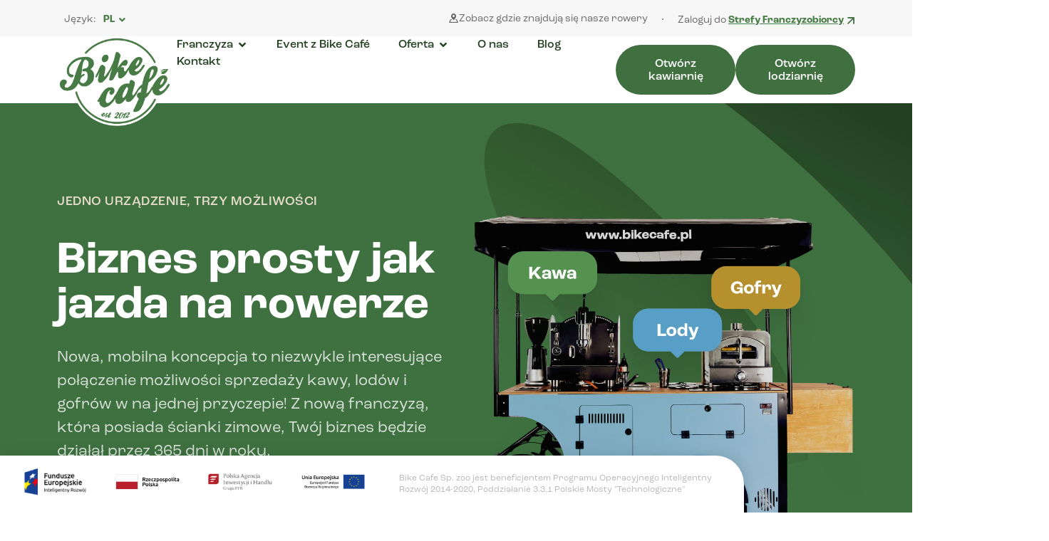

--- FILE ---
content_type: text/html; charset=UTF-8
request_url: https://bikecafeglobal.com/
body_size: 104680
content:
<!doctype html>
<html lang="pl-PL">
<head>
	<meta charset="UTF-8">
	<meta name="viewport" content="width=device-width, initial-scale=1">
	<link rel="profile" href="https://gmpg.org/xfn/11">
	<script>
    window.dataLayer = window.dataLayer || [];
    function gtag() {
        dataLayer.push(arguments);
    }
    gtag("consent", "default", {
        ad_storage: "denied",
        ad_user_data: "denied", 
        ad_personalization: "denied",
        analytics_storage: "denied",
        functionality_storage: "denied",
        personalization_storage: "denied",
        security_storage: "granted",
        wait_for_update: 2000,
    });
    gtag("set", "ads_data_redaction", true);
    gtag("set", "url_passthrough", true);
</script>
	<meta name='robots' content='index, follow, max-image-preview:large, max-snippet:-1, max-video-preview:-1' />
	<style>img:is([sizes="auto" i], [sizes^="auto," i]) { contain-intrinsic-size: 3000px 1500px }</style>
	<script id="cookieyes" type="text/javascript" src="https://cdn-cookieyes.com/client_data/78f119960d87043b7ad0fa6e/script.js"></script><link rel="alternate" href="https://bikecafeglobal.com/en/" hreflang="en" />
<link rel="alternate" href="https://bikecafeglobal.com/" hreflang="pl" />

	<!-- This site is optimized with the Yoast SEO plugin v23.0 - https://yoast.com/wordpress/plugins/seo/ -->
	<title>Mobilna kawiarnia rowerowa - rozkręć swój biznes z Bike Cafe!</title>
	<meta name="description" content="Szukasz pomysłu na biznes? Zacznij prowadzić z nami własną mobilną kawiarnię na zasadzie franczyzy. Skorzystaj z BikeCafe teraz!" />
	<link rel="canonical" href="https://bikecafeglobal.com/" />
	<meta property="og:locale" content="pl_PL" />
	<meta property="og:locale:alternate" content="en_GB" />
	<meta property="og:type" content="website" />
	<meta property="og:title" content="Mobilna kawiarnia rowerowa - rozkręć swój biznes z Bike Cafe!" />
	<meta property="og:description" content="Szukasz pomysłu na biznes? Zacznij prowadzić z nami własną mobilną kawiarnię na zasadzie franczyzy. Skorzystaj z BikeCafe teraz!" />
	<meta property="og:url" content="https://bikecafeglobal.com/" />
	<meta property="og:site_name" content="Bike Café" />
	<meta property="article:modified_time" content="2025-01-07T12:44:50+00:00" />
	<meta property="og:image" content="https://bikecafeglobal.com/wp-content/uploads/2024/06/home-og-img.webp" />
	<meta property="og:image:width" content="1200" />
	<meta property="og:image:height" content="630" />
	<meta property="og:image:type" content="image/webp" />
	<meta name="twitter:card" content="summary_large_image" />
	<script type="application/ld+json" class="yoast-schema-graph">{"@context":"https://schema.org","@graph":[{"@type":"WebPage","@id":"https://bikecafeglobal.com/","url":"https://bikecafeglobal.com/","name":"Mobilna kawiarnia rowerowa - rozkręć swój biznes z Bike Cafe!","isPartOf":{"@id":"https://bikecafeglobal.com/#website"},"about":{"@id":"https://bikecafeglobal.com/#organization"},"primaryImageOfPage":{"@id":"https://bikecafeglobal.com/#primaryimage"},"image":{"@id":"https://bikecafeglobal.com/#primaryimage"},"thumbnailUrl":"https://bikecafeglobal.com/wp-content/uploads/2024/06/home-og-img.webp","datePublished":"2024-02-17T11:30:14+00:00","dateModified":"2025-01-07T12:44:50+00:00","description":"Szukasz pomysłu na biznes? Zacznij prowadzić z nami własną mobilną kawiarnię na zasadzie franczyzy. Skorzystaj z BikeCafe teraz!","breadcrumb":{"@id":"https://bikecafeglobal.com/#breadcrumb"},"inLanguage":"pl-PL","potentialAction":[{"@type":"ReadAction","target":["https://bikecafeglobal.com/"]}]},{"@type":"ImageObject","inLanguage":"pl-PL","@id":"https://bikecafeglobal.com/#primaryimage","url":"https://bikecafeglobal.com/wp-content/uploads/2024/06/home-og-img.webp","contentUrl":"https://bikecafeglobal.com/wp-content/uploads/2024/06/home-og-img.webp","width":1200,"height":630},{"@type":"BreadcrumbList","@id":"https://bikecafeglobal.com/#breadcrumb","itemListElement":[{"@type":"ListItem","position":1,"name":"Strona główna"}]},{"@type":"WebSite","@id":"https://bikecafeglobal.com/#website","url":"https://bikecafeglobal.com/","name":"Mobilna kawiarnia rowerowa, rower kawowy - Bike Cafe","description":"","publisher":{"@id":"https://bikecafeglobal.com/#organization"},"potentialAction":[{"@type":"SearchAction","target":{"@type":"EntryPoint","urlTemplate":"https://bikecafeglobal.com/?s={search_term_string}"},"query-input":"required name=search_term_string"}],"inLanguage":"pl-PL"},{"@type":"Organization","@id":"https://bikecafeglobal.com/#organization","name":"Bike Café","url":"https://bikecafeglobal.com/","logo":{"@type":"ImageObject","inLanguage":"pl-PL","@id":"https://bikecafeglobal.com/#/schema/logo/image/","url":"https://bikecafeglobal.com/wp-content/uploads/2024/02/bike-cafe-logo-outline.png","contentUrl":"https://bikecafeglobal.com/wp-content/uploads/2024/02/bike-cafe-logo-outline.png","width":504,"height":393,"caption":"Bike Café"},"image":{"@id":"https://bikecafeglobal.com/#/schema/logo/image/"}}]}</script>
	<!-- / Yoast SEO plugin. -->


<link rel="stylesheet" type="text/css" href="https://use.typekit.net/lei1rpr.css"><style id='classic-theme-styles-inline-css'>
/*! This file is auto-generated */
.wp-block-button__link{color:#fff;background-color:#32373c;border-radius:9999px;box-shadow:none;text-decoration:none;padding:calc(.667em + 2px) calc(1.333em + 2px);font-size:1.125em}.wp-block-file__button{background:#32373c;color:#fff;text-decoration:none}
</style>
<style id='global-styles-inline-css'>
:root{--wp--preset--aspect-ratio--square: 1;--wp--preset--aspect-ratio--4-3: 4/3;--wp--preset--aspect-ratio--3-4: 3/4;--wp--preset--aspect-ratio--3-2: 3/2;--wp--preset--aspect-ratio--2-3: 2/3;--wp--preset--aspect-ratio--16-9: 16/9;--wp--preset--aspect-ratio--9-16: 9/16;--wp--preset--color--black: #000000;--wp--preset--color--cyan-bluish-gray: #abb8c3;--wp--preset--color--white: #ffffff;--wp--preset--color--pale-pink: #f78da7;--wp--preset--color--vivid-red: #cf2e2e;--wp--preset--color--luminous-vivid-orange: #ff6900;--wp--preset--color--luminous-vivid-amber: #fcb900;--wp--preset--color--light-green-cyan: #7bdcb5;--wp--preset--color--vivid-green-cyan: #00d084;--wp--preset--color--pale-cyan-blue: #8ed1fc;--wp--preset--color--vivid-cyan-blue: #0693e3;--wp--preset--color--vivid-purple: #9b51e0;--wp--preset--gradient--vivid-cyan-blue-to-vivid-purple: linear-gradient(135deg,rgba(6,147,227,1) 0%,rgb(155,81,224) 100%);--wp--preset--gradient--light-green-cyan-to-vivid-green-cyan: linear-gradient(135deg,rgb(122,220,180) 0%,rgb(0,208,130) 100%);--wp--preset--gradient--luminous-vivid-amber-to-luminous-vivid-orange: linear-gradient(135deg,rgba(252,185,0,1) 0%,rgba(255,105,0,1) 100%);--wp--preset--gradient--luminous-vivid-orange-to-vivid-red: linear-gradient(135deg,rgba(255,105,0,1) 0%,rgb(207,46,46) 100%);--wp--preset--gradient--very-light-gray-to-cyan-bluish-gray: linear-gradient(135deg,rgb(238,238,238) 0%,rgb(169,184,195) 100%);--wp--preset--gradient--cool-to-warm-spectrum: linear-gradient(135deg,rgb(74,234,220) 0%,rgb(151,120,209) 20%,rgb(207,42,186) 40%,rgb(238,44,130) 60%,rgb(251,105,98) 80%,rgb(254,248,76) 100%);--wp--preset--gradient--blush-light-purple: linear-gradient(135deg,rgb(255,206,236) 0%,rgb(152,150,240) 100%);--wp--preset--gradient--blush-bordeaux: linear-gradient(135deg,rgb(254,205,165) 0%,rgb(254,45,45) 50%,rgb(107,0,62) 100%);--wp--preset--gradient--luminous-dusk: linear-gradient(135deg,rgb(255,203,112) 0%,rgb(199,81,192) 50%,rgb(65,88,208) 100%);--wp--preset--gradient--pale-ocean: linear-gradient(135deg,rgb(255,245,203) 0%,rgb(182,227,212) 50%,rgb(51,167,181) 100%);--wp--preset--gradient--electric-grass: linear-gradient(135deg,rgb(202,248,128) 0%,rgb(113,206,126) 100%);--wp--preset--gradient--midnight: linear-gradient(135deg,rgb(2,3,129) 0%,rgb(40,116,252) 100%);--wp--preset--font-size--small: 13px;--wp--preset--font-size--medium: 20px;--wp--preset--font-size--large: 36px;--wp--preset--font-size--x-large: 42px;--wp--preset--spacing--20: 0.44rem;--wp--preset--spacing--30: 0.67rem;--wp--preset--spacing--40: 1rem;--wp--preset--spacing--50: 1.5rem;--wp--preset--spacing--60: 2.25rem;--wp--preset--spacing--70: 3.38rem;--wp--preset--spacing--80: 5.06rem;--wp--preset--shadow--natural: 6px 6px 9px rgba(0, 0, 0, 0.2);--wp--preset--shadow--deep: 12px 12px 50px rgba(0, 0, 0, 0.4);--wp--preset--shadow--sharp: 6px 6px 0px rgba(0, 0, 0, 0.2);--wp--preset--shadow--outlined: 6px 6px 0px -3px rgba(255, 255, 255, 1), 6px 6px rgba(0, 0, 0, 1);--wp--preset--shadow--crisp: 6px 6px 0px rgba(0, 0, 0, 1);}:where(.is-layout-flex){gap: 0.5em;}:where(.is-layout-grid){gap: 0.5em;}body .is-layout-flex{display: flex;}.is-layout-flex{flex-wrap: wrap;align-items: center;}.is-layout-flex > :is(*, div){margin: 0;}body .is-layout-grid{display: grid;}.is-layout-grid > :is(*, div){margin: 0;}:where(.wp-block-columns.is-layout-flex){gap: 2em;}:where(.wp-block-columns.is-layout-grid){gap: 2em;}:where(.wp-block-post-template.is-layout-flex){gap: 1.25em;}:where(.wp-block-post-template.is-layout-grid){gap: 1.25em;}.has-black-color{color: var(--wp--preset--color--black) !important;}.has-cyan-bluish-gray-color{color: var(--wp--preset--color--cyan-bluish-gray) !important;}.has-white-color{color: var(--wp--preset--color--white) !important;}.has-pale-pink-color{color: var(--wp--preset--color--pale-pink) !important;}.has-vivid-red-color{color: var(--wp--preset--color--vivid-red) !important;}.has-luminous-vivid-orange-color{color: var(--wp--preset--color--luminous-vivid-orange) !important;}.has-luminous-vivid-amber-color{color: var(--wp--preset--color--luminous-vivid-amber) !important;}.has-light-green-cyan-color{color: var(--wp--preset--color--light-green-cyan) !important;}.has-vivid-green-cyan-color{color: var(--wp--preset--color--vivid-green-cyan) !important;}.has-pale-cyan-blue-color{color: var(--wp--preset--color--pale-cyan-blue) !important;}.has-vivid-cyan-blue-color{color: var(--wp--preset--color--vivid-cyan-blue) !important;}.has-vivid-purple-color{color: var(--wp--preset--color--vivid-purple) !important;}.has-black-background-color{background-color: var(--wp--preset--color--black) !important;}.has-cyan-bluish-gray-background-color{background-color: var(--wp--preset--color--cyan-bluish-gray) !important;}.has-white-background-color{background-color: var(--wp--preset--color--white) !important;}.has-pale-pink-background-color{background-color: var(--wp--preset--color--pale-pink) !important;}.has-vivid-red-background-color{background-color: var(--wp--preset--color--vivid-red) !important;}.has-luminous-vivid-orange-background-color{background-color: var(--wp--preset--color--luminous-vivid-orange) !important;}.has-luminous-vivid-amber-background-color{background-color: var(--wp--preset--color--luminous-vivid-amber) !important;}.has-light-green-cyan-background-color{background-color: var(--wp--preset--color--light-green-cyan) !important;}.has-vivid-green-cyan-background-color{background-color: var(--wp--preset--color--vivid-green-cyan) !important;}.has-pale-cyan-blue-background-color{background-color: var(--wp--preset--color--pale-cyan-blue) !important;}.has-vivid-cyan-blue-background-color{background-color: var(--wp--preset--color--vivid-cyan-blue) !important;}.has-vivid-purple-background-color{background-color: var(--wp--preset--color--vivid-purple) !important;}.has-black-border-color{border-color: var(--wp--preset--color--black) !important;}.has-cyan-bluish-gray-border-color{border-color: var(--wp--preset--color--cyan-bluish-gray) !important;}.has-white-border-color{border-color: var(--wp--preset--color--white) !important;}.has-pale-pink-border-color{border-color: var(--wp--preset--color--pale-pink) !important;}.has-vivid-red-border-color{border-color: var(--wp--preset--color--vivid-red) !important;}.has-luminous-vivid-orange-border-color{border-color: var(--wp--preset--color--luminous-vivid-orange) !important;}.has-luminous-vivid-amber-border-color{border-color: var(--wp--preset--color--luminous-vivid-amber) !important;}.has-light-green-cyan-border-color{border-color: var(--wp--preset--color--light-green-cyan) !important;}.has-vivid-green-cyan-border-color{border-color: var(--wp--preset--color--vivid-green-cyan) !important;}.has-pale-cyan-blue-border-color{border-color: var(--wp--preset--color--pale-cyan-blue) !important;}.has-vivid-cyan-blue-border-color{border-color: var(--wp--preset--color--vivid-cyan-blue) !important;}.has-vivid-purple-border-color{border-color: var(--wp--preset--color--vivid-purple) !important;}.has-vivid-cyan-blue-to-vivid-purple-gradient-background{background: var(--wp--preset--gradient--vivid-cyan-blue-to-vivid-purple) !important;}.has-light-green-cyan-to-vivid-green-cyan-gradient-background{background: var(--wp--preset--gradient--light-green-cyan-to-vivid-green-cyan) !important;}.has-luminous-vivid-amber-to-luminous-vivid-orange-gradient-background{background: var(--wp--preset--gradient--luminous-vivid-amber-to-luminous-vivid-orange) !important;}.has-luminous-vivid-orange-to-vivid-red-gradient-background{background: var(--wp--preset--gradient--luminous-vivid-orange-to-vivid-red) !important;}.has-very-light-gray-to-cyan-bluish-gray-gradient-background{background: var(--wp--preset--gradient--very-light-gray-to-cyan-bluish-gray) !important;}.has-cool-to-warm-spectrum-gradient-background{background: var(--wp--preset--gradient--cool-to-warm-spectrum) !important;}.has-blush-light-purple-gradient-background{background: var(--wp--preset--gradient--blush-light-purple) !important;}.has-blush-bordeaux-gradient-background{background: var(--wp--preset--gradient--blush-bordeaux) !important;}.has-luminous-dusk-gradient-background{background: var(--wp--preset--gradient--luminous-dusk) !important;}.has-pale-ocean-gradient-background{background: var(--wp--preset--gradient--pale-ocean) !important;}.has-electric-grass-gradient-background{background: var(--wp--preset--gradient--electric-grass) !important;}.has-midnight-gradient-background{background: var(--wp--preset--gradient--midnight) !important;}.has-small-font-size{font-size: var(--wp--preset--font-size--small) !important;}.has-medium-font-size{font-size: var(--wp--preset--font-size--medium) !important;}.has-large-font-size{font-size: var(--wp--preset--font-size--large) !important;}.has-x-large-font-size{font-size: var(--wp--preset--font-size--x-large) !important;}
:where(.wp-block-post-template.is-layout-flex){gap: 1.25em;}:where(.wp-block-post-template.is-layout-grid){gap: 1.25em;}
:where(.wp-block-columns.is-layout-flex){gap: 2em;}:where(.wp-block-columns.is-layout-grid){gap: 2em;}
:root :where(.wp-block-pullquote){font-size: 1.5em;line-height: 1.6;}
</style>
<link rel='stylesheet' id='hello-elementor-css' href='https://bikecafeglobal.com/wp-content/themes/hello-elementor/style.min.css?ver=3.1.0' media='all' />
<link rel='stylesheet' id='hello-elementor-theme-style-css' href='https://bikecafeglobal.com/wp-content/themes/hello-elementor/theme.min.css?ver=3.1.0' media='all' />
<link rel='stylesheet' id='hello-elementor-header-footer-css' href='https://bikecafeglobal.com/wp-content/themes/hello-elementor/header-footer.min.css?ver=3.1.0' media='all' />
<link rel='stylesheet' id='elementor-icons-css' href='https://bikecafeglobal.com/wp-content/plugins/elementor/assets/lib/eicons/css/elementor-icons.min.css?ver=5.30.0' media='all' />
<link rel='stylesheet' id='elementor-frontend-css' href='https://bikecafeglobal.com/wp-content/plugins/elementor/assets/css/frontend.min.css?ver=3.22.1' media='all' />
<link rel='stylesheet' id='swiper-css' href='https://bikecafeglobal.com/wp-content/plugins/elementor/assets/lib/swiper/v8/css/swiper.min.css?ver=8.4.5' media='all' />
<link rel='stylesheet' id='elementor-post-10-css' href='https://bikecafeglobal.com/wp-content/uploads/elementor/css/post-10.css?ver=1723569166' media='all' />
<link rel='stylesheet' id='elementor-pro-css' href='https://bikecafeglobal.com/wp-content/plugins/elementor-pro/assets/css/frontend.min.css?ver=3.22.1' media='all' />
<link rel='stylesheet' id='elementor-post-15-css' href='https://bikecafeglobal.com/wp-content/uploads/elementor/css/post-15.css?ver=1736518658' media='all' />
<link rel='stylesheet' id='elementor-post-108-css' href='https://bikecafeglobal.com/wp-content/uploads/elementor/css/post-108.css?ver=1736518290' media='all' />
<link rel='stylesheet' id='elementor-post-860-css' href='https://bikecafeglobal.com/wp-content/uploads/elementor/css/post-860.css?ver=1723569170' media='all' />
<link rel='stylesheet' id='elementor-customize-carousel-auto-width-css' href='https://bikecafeglobal.com/wp-content/plugins/elementor-carousel-auto-width-master/css/customize-carousels.css?ver=6.8.3' media='all' />
<link rel='stylesheet' id='elementor-icons-bikecafe-css' href='https://bikecafeglobal.com/wp-content/uploads/elementor/custom-icons/bikecafe/style.css?ver=1.0.0' media='all' />
<link rel='stylesheet' id='elementor-icons-shared-0-css' href='https://bikecafeglobal.com/wp-content/plugins/elementor/assets/lib/font-awesome/css/fontawesome.min.css?ver=5.15.3' media='all' />
<link rel='stylesheet' id='elementor-icons-fa-brands-css' href='https://bikecafeglobal.com/wp-content/plugins/elementor/assets/lib/font-awesome/css/brands.min.css?ver=5.15.3' media='all' />
<link rel='stylesheet' id='elementor-icons-fa-solid-css' href='https://bikecafeglobal.com/wp-content/plugins/elementor/assets/lib/font-awesome/css/solid.min.css?ver=5.15.3' media='all' />
<script src="https://bikecafeglobal.com/wp-includes/js/jquery/jquery.min.js?ver=3.7.1" id="jquery-core-js"></script>
<script src="https://bikecafeglobal.com/wp-includes/js/jquery/jquery-migrate.min.js?ver=3.4.1" id="jquery-migrate-js"></script>
<meta name="cdp-version" content="1.4.6" /><meta name="generator" content="Elementor 3.22.1; features: e_optimized_assets_loading, additional_custom_breakpoints; settings: css_print_method-external, google_font-enabled, font_display-swap">

<!-- -->
<script>
    (function(w,d,s,l,i){w[l]=w[l]||[];w[l].push({'gtm.start':
    new Date().getTime(),event:'gtm.js'});var f=d.getElementsByTagName(s)[0],
    j=d.createElement(s),dl=l!='dataLayer'?'&l='+l:'';j.async=true;j.src=
    'https://www.googletagmanager.com/gtm.js?id='+i+dl;f.parentNode.insertBefore(j,f);
    })(window,document,'script','dataLayer','GTM-TLLQK6F');
</script>

<!-- End Google Tag Manager -->


<script type="application/ld+json">
{
    "@context": "https://schema.org",
    "@type": "LocalBusiness",
    "address": {
        "@type": "PostalAddress",
        "addressLocality": "Wysogotowo",
        "streetAddress": "Grzybowa 8A/2",
        "postalCode": "62-081",
        "addressRegion": "wielkopolskie"
    },
    "name": "Bike Cafe Sp. z o.o.",
    "email": "event@bikecafe.pl",
    "telephone": "505626622",
    "vatID": "7792418686",
    "image": "https://bikecafeglobal.com/wp-content/themes/bike-cafe/dist/static/img/logo-main.svg"
}
</script>
<meta name="google-site-verification" content="E9264SYAtZ6P8ueJl_OnZUyu6bHizMOfKejZ4VPB660" />


<!-- Meta Pixel Code -->
<script>
!function(f,b,e,v,n,t,s)
{if(f.fbq)return;n=f.fbq=function(){n.callMethod?
n.callMethod.apply(n,arguments):n.queue.push(arguments)};
if(!f._fbq)f._fbq=n;n.push=n;n.loaded=!0;n.version='2.0';
n.queue=[];t=b.createElement(e);t.async=!0;
t.src=v;s=b.getElementsByTagName(e)[0];
s.parentNode.insertBefore(t,s)}(window, document,'script',
'https://connect.facebook.net/en_US/fbevents.js');
fbq('init', '217766108745807');
fbq('track', 'PageView');
</script>
<noscript><img height="1" width="1" style="display:none"
src="https://www.facebook.com/tr?id=217766108745807&ev=PageView&noscript=1"
/></noscript>
<!-- End Meta Pixel Code -->
<link rel="icon" href="https://bikecafeglobal.com/wp-content/uploads/2024/02/bike-cafe-favicon-150x150.png" sizes="32x32" />
<link rel="icon" href="https://bikecafeglobal.com/wp-content/uploads/2024/02/bike-cafe-favicon-300x300.png" sizes="192x192" />
<link rel="apple-touch-icon" href="https://bikecafeglobal.com/wp-content/uploads/2024/02/bike-cafe-favicon-300x300.png" />
<meta name="msapplication-TileImage" content="https://bikecafeglobal.com/wp-content/uploads/2024/02/bike-cafe-favicon-300x300.png" />
		<style id="wp-custom-css">
			/*Landing Ice Cream*/

.elementor-5679 .elementor-element.elementor-element-aa0fe62 .elementor-swiper-button.elementor-swiper-button-prev, .elementor-5679 .elementor-element.elementor-element-aa0fe62 .elementor-swiper-button.elementor-swiper-button-next{
    top: 97.7%;
     padding: 24px;
     background-color: #EEEEE8 !important;
     border-radius: 99px;
}
.elementor-5679 .elementor-element.elementor-element-aa0fe62 .elementor-swiper-button.elementor-swiper-button:hover{
    background-color: #266890 !important;
}

.elementor-swiper-button.elementor-swiper-button:hover{
  color: white !important;
}
.elementor-swiper-button-prev{
    left: 16%!important;
}
.elementor-swiper-button-next{
   right: 16%!important;
}
.elementor-5679 .elementor-element.elementor-element-9ae41a3 .elementor-field-textual{
padding: 14px 12px 12px 18px !important;
}

.elementor-6201 .elementor-element.elementor-element-0d3d49f .elementor-field-group:not(.elementor-field-type-upload) .elementor-field:not(.elementor-select-wrapper){
padding: 14px 12px 12px 18px !important;
}

.page-id-5679 .site-header, .page-id-5996 .site-header, .page-id-6201 .site-header, .page-id-7488 .site-header{
display: none !important;
}

.page-id-5679 .page-footer, .page-id-5996 .page-footer, .page-id-6201 .page-footer, .page-id-7488 .page-footer{
display: none !important;
}

/*header franczyza lodowa*/


/***
* class: .sticky-header
*/
header.sticky-header {
	--header-height: 150px;
	--shrink-header-to: 0.6;
	--transition: .45s cubic-bezier(.4, 0, .2, 1);
	background-color: rgba(244, 245, 248, 0);
	transition: background-color var(--transition),
				backdrop-filter var(--transition),
				box-shadow var(--transition);
}

/***
* Sticky header activated
*/

header.sticky-header.elementor-sticky--effects {
	background-color: #F6F5F1;
	border-bottom: 1px solid #E0E2E5 !important;
}
header.sticky-header.elementor-sticky--effects .elementor-nav-menu--main .elementor-item{
	color: #2D1C2F !important;
}
header.sticky-header.elementor-sticky--effects .logo {
    mix-blend-mode: difference !important;
}
header.sticky-header.elementor-sticky--effects .menu-on-scroll .elementor-menu-toggle{
mix-blend-mode: difference;
}
header.sticky-header > .elementor-container {
	min-height: var(--header-height);
	transition: min-height var(--transition);
}
header.sticky-header.elementor-sticky--effects > .elementor-container {
	min-height: calc( var(--header-height) * var(--shrink-header-to) );
}


/***
* Shorter header on mobile
*/
@media only screen and (max-width: 1023px) {

header.sticky-header {
	--header-height: 120px !important;
	}}
@media only screen and (max-width: 767px) { 
	header.sticky-header {
		--header-height: 100px!important;
	}
header.sticky-header.elementor-sticky--effects .logo img {
	transform: scale(.8) !important;
	transform-origin: center left !important;
	}}
/***
* class: .logo
*/
header.sticky-header .logo img {
	transition: transform var(--transition);
}
header.sticky-header.elementor-sticky--effects .logo img {
	transform: scale(.7);
}
/***/


html,
body{
  width:100%;
  overflow-x:hidden;
}

.elementor-widget-n-tabs .e-n-tabs-content{
    min-width: 100%;
}
.elementor-widget-n-tabs .e-n-tabs{
    align-items: center;
}

.testimonial-slider .elementor-swiper-button-next{
    right: 0% !important;
}
.testimonial-slider .elementor-swiper-button-prev{
        left: 0% !important;
}
.testimonial-slider .elementor-swiper-button:hover{
color: #40703F !important;
}

.hero-tags .elementor-icon-list-item{
  padding: 0px !important;
    background-color: transparent;
}
.hero-tags .elementor-icon-list-item:not(:last-child){
        padding: 10px !important;
    background: linear-gradient(90deg, #559150 0%, #61A05B 100%);
    border-radius: 99px;
    margin-bottom: 8px !important;
}
.hero-tags .elementor-icon-list-text{
   margin-top: 2px;
}
@media only screen and (max-width: 766px) {
.hero-tags .elementor-icon-list-item:not(:last-child){
        padding: 6px 8px !important;
}}

.gray-tags .elementor-icon-list-item{
        padding: 10px !important;
    background-color: #F7F7F7;
    border-radius: 99px;
    margin-bottom: 8px !important;
}
.gray-tags .elementor-icon-list-text{
   margin-top: 2px;
}

.green-tags .elementor-icon-list-item{
        padding: 10px !important;
    background-color: #559150;
    border-radius: 99px;
    margin-bottom: 8px !important;
}
.green-tags .elementor-icon-list-text{
   margin-top: 2px;
}

.blue-tags .elementor-icon-list-item:not(:last-child){
    padding: 10px !important;
    background-color: white;
    border-radius: 99px;
    margin-bottom: 8px !important;
}
.blue-tags .elementor-icon-list-items .elementor-inline-item:last-child .elementor-icon-list-text {
    color: white !important;
}
.blue-tags .elementor-icon-list-text {
   margin-top: 2px;
}

@media only screen and (max-width: 766px) {
.blue-tags .elementor-icon-list-item:not(:last-child){
        padding: 6px 8px !important;
}}

.event-tabs .e-n-tabs-heading {
    background: #40703F;
    padding: 8px;
    max-width: fit-content;
    border-radius: 99px;
}
.elementor-widget-n-tabs .e-n-tabs-content{
    min-width: 100%;
}
.elementor-widget-n-tabs .e-n-tabs{
    align-items: center;
}

@media screen and (max-width: 768px) {
	.hide-radious-tabs .e-n-tabs-heading{
		max-width: 100% !important;
    border-radius: 0px;
}
}

.elementor-custom-embed-play svg{
    opacity: 1 !important;
    background: rgba(64, 112, 63, 0.4);
    padding: 12px;
    border-radius: 99px;
   filter: drop-shadow(0 8px 8px rgba(0,0,0,0.2))  !important;
}
@media screen and (max-width: 1023px) {
.elementor-17 .elementor-element.elementor-element-0d02ee5 .elementor-wrapper {
    --video-aspect-ratio: 1.5;
}
.elementor-95 .elementor-element.elementor-element-c2c7034 .elementor-wrapper{
		--video-aspect-ratio: 1.5;
	
}}

/* HEADER - MENU */
.e-n-menu-title-container, .e-n-menu-title-text{
	cursor: pointer !important;
}
.btn-megamenu {
	transition: .3s ease-in-out;
}
@media screen and (min-width: 1025px) {
	.btn-megamenu:hover {
	transform: translatex(2%);
}
}
.megamenu-img {
	transition: .3s ease-in-out;
}
.megamenu-img.icecream-franchise {
	opacity: 0;
}

/* Tags badges */

.home-tags .elementor-icon-list-items .elementor-inline-item:last-child .elementor-icon-list-text{
	color: #696969 !important;
	font-weight: 400 !important;
}

/* Custom hovers - imgs */
.img-btn-hover {
	cursor: pointer;
	transition: .3s ease-in-out;
}

.img-btn-hover:hover {
	filter: grayscale(1) invert(1);
}

/* Tab's pills */
.coffee-ice-tabs .e-n-tabs-heading .e-n-tab-title:last-child:hover{
	background: #59A0C6 !important;
}
.coffee-ice-tabs .e-n-tabs-heading .e-n-tab-title:last-child[aria-selected="true"]{
	background: #59A0C6 !important;
}

/* Slider HP */
.swiper-pagination-bullet.swiper-pagination-bullet-active {
    box-shadow: 0px 0px 0px 4px rgba(255, 255, 255, .2);
	
}

/* Slider Alternative - white bg */
.alternative-bullet-active .swiper-pagination-bullet.swiper-pagination-bullet-active {
    box-shadow: 0px 0px 0px 4px rgba(71, 123, 68, .2);
}
.alternative-bullet-active-blue .swiper-pagination-bullet.swiper-pagination-bullet-active {
    box-shadow: 0px 0px 0px 4px rgba(89, 159, 198, 0.3);
}

/* Sticky header coffee */
.bc-coffee-header.sticky-header.elementor-sticky--effects .logo {
	mix-blend-mode: unset !important;
}
.bc-coffee-header.sticky-header {
	--header-height: 100px;
	--shrink-header-to: 1;
	--transition: .45s cubic-bezier(.4, 0, .2, 1);
	background-color: rgba(244, 245, 248, 0);
	transition: background-color var(--transition),
				backdrop-filter var(--transition),
				box-shadow var(--transition);
}

/* Accordions */
.elementor-accordion .elementor-tab-content {
	border-bottom-left-radius: 32px;
  border-bottom-right-radius: 32px;
}

/* Checkbox inputs */
.custom-form-hidden-checkboxes input[type='checkbox'] {
/* 		position: absolute;
    visibility: hidden;
    display: none; */
}

.nav-btn-custom {
	cursor: pointer !important;
}

/* Business logos */
.business-logos .gallery{
	display: flex;
	align-items: center;
}

/* Press article */
.press-article:hover .external-link-icon .elementor-widget-container {
	background-color: #559150 !important;
}

.press-article:hover .external-link-icon .elementor-widget-container .elementor-icon {
	color: white !important;
}

/*Blog*/
.blog-kategorie-bar{
    width: fit-content;
}
.elementor-97 .elementor-element.elementor-element-7e75b41 .elementor-pagination .page-numbers{
    background-color: #FFF;
    padding: 18px 24px 16px 24px;
    border-radius: 99px;
}
.elementor-4762 .elementor-element.elementor-element-77569f0 .elementor-pagination .page-numbers{
    background-color: #FFF;
    padding: 18px 24px 16px 24px;
    border-radius: 99px;
}
.elementor-4762 .elementor-element.elementor-element-77569f0 .elementor-pagination .page-numbers.current{
    background-color: #559150;
}
.elementor-97 .elementor-element.elementor-element-7e75b41 .elementor-pagination .page-numbers.current{
     background-color: #559150;
 color: #FFF !important;
}
.wp-block-heading {
	margin-top: 3rem;
	margin-bottom:1.4rem;
}

.post-content p {
	margin-bottom: 1.5rem;
}

/*Panel logowania*/
@media only screen and (max-width: 767px) { 
    .funkcje-slider .elementor-icon i:before{
    border-radius: 16px !important;
}}
.funkcje-slider .elementor-icon i:before{
    background-color: #40703F;
    border-radius: 24px;
}
/*Strefa franczyzobiorcy*/
.strefa-menu .elementor-icon-list-item:hover .elementor-icon-list-text{
    font-weight: 700 !important;
}
.strefa-menu .elementor-icon-list-item:hover .elementor-icon-list-icon .strefa {
    font-weight: 700 !important;
}
.strefa-tile:hover .strefa-icon .elementor-widget-container{
	background-color: #EDEDEE !important;
}

.strefa-tile:hover .elementor-button .elementor-size-sm {
	color: #244222 !important; 
}

.strefa-tile:hover .elementor-button .elementor-size-sm, .arrow .arrow-chevron-right {
	color: #244222 !important; 
}
.strefa-tile:hover .btn-megamenu {
	transform: translatex(2%) !important;
}
.strefa-tile-alternative:hover .strefa-icon .elementor-widget-container{
		background-color: #244222 !important;
}
.strefa-tile-alternative:hover .btn-megamenu {
	transform: translatex(2%);
}

/* Realizacja */
.realizacje-gallery .elementor-gallery__titles-container {
	background-color: #F7F7F7;
	border-radius: 100px;
	flex-wrap: nowrap;
	display: flex;
	overflow: scroll;
	width: fit-content;
	margin: 0 auto;
	-ms-overflow-style: none;
  scrollbar-width: none;  /* Firefox */
}

.realizacje-gallery .elementor-gallery__titles-container::-webkit-scrollbar {
  display: none;
}

@media screen and (max-width: 1250px) {
	.realizacje-gallery .elementor-gallery__titles-container {
	width: 100%;
	margin: 0;
}
}


.realizacje-gallery .elementor-gallery__titles-container .elementor-item {
	text-wrap: nowrap;
	color: #696969;
	margin: 8px 4px;
	padding: 20px 16px;
	padding-bottom: 16px;
	border-radius: 100px;
}

.realizacje-gallery .elementor-gallery__titles-container .elementor-item:hover {
	background-color: #EDEDEE;
	color: #696969;
}

.realizacje-gallery .elementor-gallery__titles-container .elementor-item-active {
	border-radius: 100px;
	background-color: #477B44;
}


/* Accordion lody */

 .faq-lody .elementor-accordion-item{
     padding-bottom: 20px;
     border-radius: 24px !important
 }
.faq-lody .elementor-tab-title{
    border-radius: 32px;
}
.faq-lody .elementor-tab-title.elementor-active {
    border-radius: 32px 32px 0px 0px;
    background-color: #59A0C6 !important;
}
.faq-lody .elementor-tab-title.elementor-active .elementor-accordion-icon{
	background: #225D85;
}

.faq-lody .elementor-accordion-icon{
max-height: 40px;
padding: 24px 22px 20px 22px;
margin: -14px;
    background: #418CB7;
    border-radius: 100px;
display: flex !important;
    align-items: center;
    justify-content: center;
}
.faq-lody  .elementor-active{
	background-color: #59A0C6 !important;
color: white !important;
}

@media screen and (max-width: 768px) {
    .faq-lody .elementor-accordion-icon{
max-height: 32px;
padding: 20px 18px 16px 18px;
margin: -14px;
}
     .faq-lody .elementor-accordion-item{
     padding-bottom: 12px;
}}

/*Porownanie lody*/
.porownanie-lody .e-n-accordion-item-title{
    padding-top: 44px !important;
padding-bottom: 8px !important;
}

/*Form global*/
.form-global .elementor-field-textual {
padding: 14px 12px 12px 18px !important;
}

.form-global .elementor-field-option label {
    font-size: 14px!important;
    line-height: 1em !important;
    color: rgba(255, 255, 255, 0.8);
}
/*Cookies*/
.cky-btn{
	border-radius: 99px !important;
}
.cky-consent-container .cky-consent-bar{
	border-radius: 32px !important;
	padding: 24px !important;
}
@media screen and (max-width: 768px) {
.cky-notice .cky-title, .cky-notice-des, .cky-notice-btn-wrapper{
		padding: 0px !important;
	}
.cky-consent-container .cky-consent-bar{
	border-radius: 32px 32px 0px 0px !important;
}
}
/*Language switcher lody*/
.bcic-switcher.cpel-switcher__lang, .bc-switcher.cpel-switcher__lang{
    border-radius: 12px !important;
}
.bcic-switcher.cpel-switcher--layout-dropdown .cpel-switcher__toggle--on+.cpel-switcher__list{
    background-color: white;
    border-radius: 10px;
}
.bcic-switcher.cpel-switcher--layout-dropdown .cpel-switcher__toggle--on+.cpel-switcher__list:hover{
    background-color: #EBEFF0 !important;
}
.bcic-switcher.cpel-switcher--layout-dropdown .cpel-switcher__toggle--on+.cpel-switcher__list .cpel-switcher__lang a{
        color: #2D1C2F !important;
}
/*Language switcher kawa*/

.bc-switcher.cpel-switcher--layout-dropdown .cpel-switcher__toggle--on+.cpel-switcher__list{
    background-color: white;
    border-radius: 10px;
}
.bc-switcher.cpel-switcher--layout-dropdown .cpel-switcher__toggle--on+.cpel-switcher__list:hover{
    background-color: #559150 !important;
border: none;
}
.bc-switcher.cpel-switcher--layout-dropdown .cpel-switcher__toggle--on+.cpel-switcher__list{
	border: 1px solid #F7F7F7;;
box-shadow: 0px 2px 6px 0px rgba(9, 48, 28, 0.08);
}
.bc-switcher.cpel-switcher--layout-dropdown .cpel-switcher__toggle--on+.cpel-switcher__list .cpel-switcher__lang a{
        color: #073433 !important;
}
.bc-switcher.cpel-switcher--layout-dropdown .cpel-switcher__toggle--on+.cpel-switcher__list .cpel-switcher__lang a:hover{
        color: white !important;
}

/*Transparent table bg*/
@media screen and (max-width: 1024px) {
.table-column-bg{
    background: none !important;
}}

/*Landing targi*/

.landing-targi .elementor-swiper-button-prev{
   left: 0%!important;
	top: 98%!important;
	padding: 20px;
	background-color: #EEEEE8;
	color: #8A9299;
	border-radius: 100%;
	border: 7px solid #F6F5F1;
}
.landing-targi .elementor-swiper-button-prev:hover{
		background-color: #418CB7 !important;
		color: #F6F5F1;
}
.landing-targi .elementor-swiper-button-next{
  right: 0%!important;
	top: 98%!important;
	padding: 20px;
	background-color: #EEEEE8;
	color: #8A9299;
	border-radius: 100%;
	border: 7px solid #F6F5F1;
}
.landing-targi .elementor-swiper-button-next:hover{
		background-color: #418CB7 !important;
		color: #F6F5F1;
}		</style>
		</head>
<body class="home wp-singular page-template-default page page-id-15 wp-custom-logo wp-theme-hello-elementor elementor-default elementor-template-full-width elementor-kit-10 elementor-page elementor-page-15">


<a class="skip-link screen-reader-text" href="#content">Przejdź do treści</a>

		<div data-elementor-type="header" data-elementor-id="108" class="elementor elementor-108 elementor-location-header" data-elementor-post-type="elementor_library">
					<section class="elementor-section elementor-top-section elementor-element elementor-element-e639a10 elementor-section-height-min-height animated-fast elementor-section-boxed elementor-section-height-default elementor-section-items-middle elementor-invisible" data-id="e639a10" data-element_type="section" data-settings="{&quot;background_background&quot;:&quot;classic&quot;,&quot;animation&quot;:&quot;fadeInDown&quot;}">
						<div class="elementor-container elementor-column-gap-default">
					<div class="elementor-column elementor-col-50 elementor-top-column elementor-element elementor-element-99c0705" data-id="99c0705" data-element_type="column">
			<div class="elementor-widget-wrap elementor-element-populated">
						<div class="elementor-element elementor-element-36d33ed elementor-widget__width-auto elementor-widget elementor-widget-heading" data-id="36d33ed" data-element_type="widget" data-widget_type="heading.default">
				<div class="elementor-widget-container">
			<h2 class="elementor-heading-title elementor-size-default">Język:</h2>		</div>
				</div>
				<div style="--langs:1" class="elementor-element elementor-element-220ee02 cpel-switcher--layout-dropdown cpel-switcher--align-left elementor-widget__width-auto bc-switcher cpel-switcher--drop-on-click cpel-switcher--drop-to-down elementor-widget elementor-widget-polylang-language-switcher" data-id="220ee02" data-element_type="widget" data-widget_type="polylang-language-switcher.default">
				<div class="elementor-widget-container">
			<nav class="cpel-switcher__nav"><div class="cpel-switcher__toggle cpel-switcher__lang" onclick="this.classList.toggle('cpel-switcher__toggle--on')"><a lang="pl-PL" hreflang="pl-PL" href="https://bikecafeglobal.com/"><span class="cpel-switcher__code">PL</span><i class="cpel-switcher__icon fas fa-angle-down" aria-hidden="true"></i></a></div><ul class="cpel-switcher__list"><li class="cpel-switcher__lang"><a lang="en-GB" hreflang="en-GB" href="https://bikecafeglobal.com/en/"><span class="cpel-switcher__code">EN</span></a></li></ul></nav>		</div>
				</div>
					</div>
		</div>
				<div class="elementor-column elementor-col-50 elementor-top-column elementor-element elementor-element-6254c79" data-id="6254c79" data-element_type="column">
			<div class="elementor-widget-wrap elementor-element-populated">
						<div class="elementor-element elementor-element-4014f18 elementor-align-right elementor-tablet-align-right elementor-mobile-align-left elementor-widget__width-auto elementor-widget-mobile__width-inherit elementor-hidden-mobile elementor-hidden-tablet elementor-widget elementor-widget-button" data-id="4014f18" data-element_type="widget" data-widget_type="button.default">
				<div class="elementor-widget-container">
					<div class="elementor-button-wrapper">
			<a class="elementor-button elementor-button-link elementor-size-sm" href="https://bikecafeglobal.com/#pobierz-aplikacje">
						<span class="elementor-button-content-wrapper">
						<span class="elementor-button-icon">
				<i aria-hidden="true" class="icon icon-pin"></i>			</span>
									<span class="elementor-button-text">Zobacz gdzie znajdują się nasze rowery</span>
					</span>
					</a>
		</div>
				</div>
				</div>
				<div class="elementor-element elementor-element-650247d elementor-align-right elementor-tablet-align-right elementor-mobile-align-right elementor-widget__width-auto elementor-widget-mobile__width-inherit elementor-hidden-desktop elementor-widget elementor-widget-button" data-id="650247d" data-element_type="widget" data-widget_type="button.default">
				<div class="elementor-widget-container">
					<div class="elementor-button-wrapper">
			<a class="elementor-button elementor-button-link elementor-size-sm" href="https://bikecafeglobal.com/#pobierz-aplikacje">
						<span class="elementor-button-content-wrapper">
						<span class="elementor-button-icon">
				<i aria-hidden="true" class="icon icon-pin"></i>			</span>
									<span class="elementor-button-text">Znajdź rower</span>
					</span>
					</a>
		</div>
				</div>
				</div>
				<div class="elementor-element elementor-element-d381d3c elementor-widget__width-auto elementor-hidden-mobile elementor-view-default elementor-widget elementor-widget-icon" data-id="d381d3c" data-element_type="widget" data-widget_type="icon.default">
				<div class="elementor-widget-container">
					<div class="elementor-icon-wrapper">
			<div class="elementor-icon">
			<i aria-hidden="true" class="fas fa-circle"></i>			</div>
		</div>
				</div>
				</div>
				<div class="elementor-element elementor-element-e99bb80 elementor-align-right elementor-tablet-align-right elementor-mobile-align-right elementor-widget__width-auto elementor-widget-mobile__width-initial elementor-hidden-mobile elementor-widget elementor-widget-button" data-id="e99bb80" data-element_type="widget" data-widget_type="button.default">
				<div class="elementor-widget-container">
					<div class="elementor-button-wrapper">
			<a class="elementor-button elementor-button-link elementor-size-sm" href="https://bikecafeglobal.com/strefa-franczyzobiorcy/">
						<span class="elementor-button-content-wrapper">
									<span class="elementor-button-text">Zaloguj do <span style="font-weight: bold; color: #477B44;text-decoration:underline;">Strefy Franczyzobiorcy</span></span>
					</span>
					</a>
		</div>
				</div>
				</div>
				<div class="elementor-element elementor-element-92e4ad2 elementor-widget__width-auto elementor-hidden-mobile elementor-view-default elementor-widget elementor-widget-icon" data-id="92e4ad2" data-element_type="widget" data-widget_type="icon.default">
				<div class="elementor-widget-container">
					<div class="elementor-icon-wrapper">
			<div class="elementor-icon">
			<i aria-hidden="true" class="icon icon-arrow"></i>			</div>
		</div>
				</div>
				</div>
					</div>
		</div>
					</div>
		</section>
		<header class="elementor-element elementor-element-ac0116b sticky-header bc-coffee-header animated-fast e-flex e-con-boxed elementor-invisible e-con e-parent" data-id="ac0116b" data-element_type="container" data-settings="{&quot;background_background&quot;:&quot;classic&quot;,&quot;sticky&quot;:&quot;top&quot;,&quot;sticky_effects_offset&quot;:100,&quot;sticky_offset_tablet&quot;:0,&quot;sticky_effects_offset_mobile&quot;:64,&quot;animation&quot;:&quot;fadeIn&quot;,&quot;sticky_on&quot;:[&quot;desktop&quot;,&quot;tablet&quot;,&quot;mobile&quot;],&quot;sticky_offset&quot;:0}">
					<div class="e-con-inner">
		<div class="elementor-element elementor-element-9462535 header-a e-con-full e-flex e-con e-child" data-id="9462535" data-element_type="container">
				<div class="elementor-element elementor-element-a51fbd3 elementor-widget__width-inherit logo elementor-widget elementor-widget-theme-site-logo elementor-widget-image" data-id="a51fbd3" data-element_type="widget" data-widget_type="theme-site-logo.default">
				<div class="elementor-widget-container">
									<a href="https://bikecafeglobal.com">
			<img fetchpriority="high" width="504" height="393" src="https://bikecafeglobal.com/wp-content/uploads/2024/02/bike-cafe-logo-outline.png" class="attachment-full size-full wp-image-114" alt="" srcset="https://bikecafeglobal.com/wp-content/uploads/2024/02/bike-cafe-logo-outline.png 504w, https://bikecafeglobal.com/wp-content/uploads/2024/02/bike-cafe-logo-outline-300x234.png 300w" sizes="(max-width: 504px) 100vw, 504px" />				</a>
									</div>
				</div>
				</div>
		<div class="elementor-element elementor-element-ff92e39 header-b e-con-full e-flex e-con e-child" data-id="ff92e39" data-element_type="container">
				<div class="elementor-element elementor-element-90f7e99 elementor-widget-mobile__width-auto elementor-widget-tablet__width-initial e-full_width e-n-menu-layout-horizontal e-n-menu-tablet elementor-widget elementor-widget-n-menu" data-id="90f7e99" data-element_type="widget" data-settings="{&quot;menu_items&quot;:[{&quot;item_title&quot;:&quot;Franczyza&quot;,&quot;_id&quot;:&quot;47e2691&quot;,&quot;item_dropdown_content&quot;:&quot;yes&quot;,&quot;item_link&quot;:{&quot;url&quot;:&quot;&quot;,&quot;is_external&quot;:&quot;&quot;,&quot;nofollow&quot;:&quot;&quot;,&quot;custom_attributes&quot;:&quot;&quot;},&quot;item_icon&quot;:{&quot;value&quot;:&quot;&quot;,&quot;library&quot;:&quot;&quot;},&quot;item_icon_active&quot;:null,&quot;element_id&quot;:&quot;&quot;},{&quot;item_title&quot;:&quot;Event z Bike Caf\u00e9&quot;,&quot;_id&quot;:&quot;4ce7ae8&quot;,&quot;__dynamic__&quot;:{&quot;item_link&quot;:&quot;[elementor-tag id=\&quot;6e229e1\&quot; name=\&quot;internal-url\&quot; settings=\&quot;%7B%22type%22%3A%22post%22%2C%22post_id%22%3A%2222%22%7D\&quot;]&quot;},&quot;item_link&quot;:{&quot;url&quot;:&quot;https:\/\/bikecafeglobal.com\/eventy\/&quot;,&quot;is_external&quot;:&quot;&quot;,&quot;nofollow&quot;:&quot;&quot;,&quot;custom_attributes&quot;:&quot;&quot;},&quot;item_dropdown_content&quot;:&quot;no&quot;,&quot;item_icon&quot;:{&quot;value&quot;:&quot;&quot;,&quot;library&quot;:&quot;&quot;},&quot;item_icon_active&quot;:null,&quot;element_id&quot;:&quot;&quot;},{&quot;item_title&quot;:&quot;Oferta&quot;,&quot;item_dropdown_content&quot;:&quot;yes&quot;,&quot;_id&quot;:&quot;a721e4d&quot;,&quot;item_link&quot;:{&quot;url&quot;:&quot;&quot;,&quot;is_external&quot;:&quot;&quot;,&quot;nofollow&quot;:&quot;&quot;,&quot;custom_attributes&quot;:&quot;&quot;},&quot;item_icon&quot;:{&quot;value&quot;:&quot;&quot;,&quot;library&quot;:&quot;&quot;},&quot;item_icon_active&quot;:null,&quot;element_id&quot;:&quot;&quot;},{&quot;_id&quot;:&quot;ced6163&quot;,&quot;item_title&quot;:&quot;O nas&quot;,&quot;__dynamic__&quot;:{&quot;item_link&quot;:&quot;[elementor-tag id=\&quot;be11763\&quot; name=\&quot;internal-url\&quot; settings=\&quot;%7B%22type%22%3A%22post%22%2C%22post_id%22%3A%2295%22%7D\&quot;]&quot;},&quot;item_link&quot;:{&quot;url&quot;:&quot;https:\/\/bikecafeglobal.com\/o-nas\/&quot;,&quot;is_external&quot;:&quot;&quot;,&quot;nofollow&quot;:&quot;&quot;,&quot;custom_attributes&quot;:&quot;&quot;},&quot;item_dropdown_content&quot;:&quot;no&quot;,&quot;item_icon&quot;:{&quot;value&quot;:&quot;&quot;,&quot;library&quot;:&quot;&quot;},&quot;item_icon_active&quot;:null,&quot;element_id&quot;:&quot;&quot;},{&quot;_id&quot;:&quot;b0b6655&quot;,&quot;item_title&quot;:&quot;Blog&quot;,&quot;__dynamic__&quot;:{&quot;item_link&quot;:&quot;[elementor-tag id=\&quot;aa8d0b6\&quot; name=\&quot;internal-url\&quot; settings=\&quot;%7B%22type%22%3A%22post%22%2C%22post_id%22%3A%2297%22%7D\&quot;]&quot;},&quot;item_link&quot;:{&quot;url&quot;:&quot;https:\/\/bikecafeglobal.com\/blog\/&quot;,&quot;is_external&quot;:&quot;&quot;,&quot;nofollow&quot;:&quot;&quot;,&quot;custom_attributes&quot;:&quot;&quot;},&quot;item_dropdown_content&quot;:&quot;no&quot;,&quot;item_icon&quot;:{&quot;value&quot;:&quot;&quot;,&quot;library&quot;:&quot;&quot;},&quot;item_icon_active&quot;:null,&quot;element_id&quot;:&quot;&quot;},{&quot;item_title&quot;:&quot;Kontakt&quot;,&quot;__dynamic__&quot;:{&quot;item_link&quot;:&quot;[elementor-tag id=\&quot;aa8d0b6\&quot; name=\&quot;internal-url\&quot; settings=\&quot;%7B%22type%22%3A%22post%22%2C%22post_id%22%3A%2299%22%7D\&quot;]&quot;},&quot;_id&quot;:&quot;843ef7b&quot;,&quot;item_link&quot;:{&quot;url&quot;:&quot;https:\/\/bikecafeglobal.com\/kontakt\/&quot;,&quot;is_external&quot;:&quot;&quot;,&quot;nofollow&quot;:&quot;&quot;,&quot;custom_attributes&quot;:&quot;&quot;},&quot;item_dropdown_content&quot;:&quot;no&quot;,&quot;item_icon&quot;:{&quot;value&quot;:&quot;&quot;,&quot;library&quot;:&quot;&quot;},&quot;item_icon_active&quot;:null,&quot;element_id&quot;:&quot;&quot;}],&quot;item_position_horizontal&quot;:&quot;start&quot;,&quot;open_on&quot;:&quot;click&quot;,&quot;open_animation&quot;:&quot;fadeIn&quot;,&quot;menu_item_title_distance_from_content&quot;:{&quot;unit&quot;:&quot;px&quot;,&quot;size&quot;:24,&quot;sizes&quot;:[]},&quot;item_position_horizontal_mobile&quot;:&quot;center&quot;,&quot;item_position_horizontal_tablet&quot;:&quot;center&quot;,&quot;menu_item_title_distance_from_content_mobile&quot;:{&quot;unit&quot;:&quot;px&quot;,&quot;size&quot;:0,&quot;sizes&quot;:[]},&quot;menu_item_title_distance_from_content_tablet&quot;:{&quot;unit&quot;:&quot;px&quot;,&quot;size&quot;:0,&quot;sizes&quot;:[]},&quot;content_width&quot;:&quot;full_width&quot;,&quot;item_layout&quot;:&quot;horizontal&quot;,&quot;horizontal_scroll&quot;:&quot;disable&quot;,&quot;breakpoint_selector&quot;:&quot;tablet&quot;}" data-widget_type="mega-menu.default">
				<div class="elementor-widget-container">
					<nav class="e-n-menu" data-widget-number="152" aria-label="Menu">
					<button class="e-n-menu-toggle" id="menu-toggle-152" aria-haspopup="true" aria-expanded="false" aria-controls="menubar-152" aria-label="Menu Toggle">
			<span class="e-n-menu-toggle-icon e-open">
				<i class="eicon-menu-bar"></i>			</span>
			<span class="e-n-menu-toggle-icon e-close">
				<i class="eicon-close"></i>			</span>
		</button>
					<div class="e-n-menu-wrapper" id="menubar-152" aria-labelledby="menu-toggle-152">
				<ul class="e-n-menu-heading">
								<li id="e-n-menu-title-1521" class="e-n-menu-title e-click" style="--n-menu-title-order: 1;" >
				<div class="e-n-menu-title-container">										<span class="e-n-menu-title-text">
						Franczyza					</span>
				</div>									<button id="e-n-menu-dropdown-icon-1521" class="e-n-menu-dropdown-icon e-focus" data-tab-index="1" aria-haspopup="true" aria-expanded="false" aria-controls="e-n-menu-content-1521" >
						<span class="e-n-menu-dropdown-icon-opened">
							<i aria-hidden="true" class="fas fa-angle-up"></i>							<span class="elementor-screen-only">Close Franczyza</span>
						</span>
						<span class="e-n-menu-dropdown-icon-closed">
							<i aria-hidden="true" class="fas fa-angle-down"></i>							<span class="elementor-screen-only">Open Franczyza</span>
						</span>
					</button>
							</li>
					<li id="e-n-menu-title-1522" class="e-n-menu-title" style="--n-menu-title-order: 2;" >
				<a class="e-n-menu-title-container e-focus e-link" href="https://bikecafeglobal.com/eventy/">										<span class="e-n-menu-title-text">
						Event z Bike Café					</span>
				</a>							</li>
					<li id="e-n-menu-title-1523" class="e-n-menu-title e-click" style="--n-menu-title-order: 3;" >
				<div class="e-n-menu-title-container">										<span class="e-n-menu-title-text">
						Oferta					</span>
				</div>									<button id="e-n-menu-dropdown-icon-1523" class="e-n-menu-dropdown-icon e-focus" data-tab-index="3" aria-haspopup="true" aria-expanded="false" aria-controls="e-n-menu-content-1523" >
						<span class="e-n-menu-dropdown-icon-opened">
							<i aria-hidden="true" class="fas fa-angle-up"></i>							<span class="elementor-screen-only">Close Oferta</span>
						</span>
						<span class="e-n-menu-dropdown-icon-closed">
							<i aria-hidden="true" class="fas fa-angle-down"></i>							<span class="elementor-screen-only">Open Oferta</span>
						</span>
					</button>
							</li>
					<li id="e-n-menu-title-1524" class="e-n-menu-title" style="--n-menu-title-order: 4;" >
				<a class="e-n-menu-title-container e-focus e-link" href="https://bikecafeglobal.com/o-nas/">										<span class="e-n-menu-title-text">
						O nas					</span>
				</a>							</li>
					<li id="e-n-menu-title-1525" class="e-n-menu-title" style="--n-menu-title-order: 5;" >
				<a class="e-n-menu-title-container e-focus e-link" href="https://bikecafeglobal.com/blog/">										<span class="e-n-menu-title-text">
						Blog					</span>
				</a>							</li>
					<li id="e-n-menu-title-1526" class="e-n-menu-title" style="--n-menu-title-order: 6;" >
				<a class="e-n-menu-title-container e-focus e-link" href="https://bikecafeglobal.com/kontakt/">										<span class="e-n-menu-title-text">
						Kontakt					</span>
				</a>							</li>
						</ul>
				<div class="e-n-menu-content">
					<div id="e-n-menu-content-1521" data-tab-index="1" aria-labelledby="e-n-menu-dropdown-icon-1521" style="--n-menu-title-order: 1;" class="elementor-element elementor-element-5ba1e86 e-flex e-con-boxed e-con e-child" data-id="5ba1e86" data-element_type="container">
					<div class="e-con-inner">
		<div class="elementor-element elementor-element-0b7c818 e-con-full e-flex e-con e-child" data-id="0b7c818" data-element_type="container">
				<div class="elementor-element elementor-element-1848f5c elementor-position-left elementor-vertical-align-middle elementor-hidden-tablet elementor-hidden-mobile elementor-view-default elementor-mobile-position-top elementor-widget elementor-widget-icon-box" data-id="1848f5c" data-element_type="widget" data-widget_type="icon-box.default">
				<div class="elementor-widget-container">
					<div class="elementor-icon-box-wrapper">

						<div class="elementor-icon-box-icon">
				<span  class="elementor-icon elementor-animation-">
				<i aria-hidden="true" class="fas fa-chevron-right"></i>				</span>
			</div>
			
						<div class="elementor-icon-box-content">

									<span class="elementor-icon-box-title">
						<span  >
							Franczyza						</span>
					</span>
				
				
			</div>
			
		</div>
				</div>
				</div>
				<div class="elementor-element elementor-element-baf5fd5 elementor-align-left btn-megamenu btn-megamenu-js elementor-tablet-align-center elementor-widget elementor-widget-button" data-id="baf5fd5" data-element_type="widget" id="coffee-icecream-franchise" data-widget_type="button.default">
				<div class="elementor-widget-container">
					<div class="elementor-button-wrapper">
			<a class="elementor-button elementor-button-link elementor-size-sm" href="https://bikecafeglobal.com/franczyza-kawiarnio-lodziarni/">
						<span class="elementor-button-content-wrapper">
									<span class="elementor-button-text">Franczyza Kawiarnio-Lodziarni  </span>
					</span>
					</a>
		</div>
				</div>
				</div>
				<div class="elementor-element elementor-element-e50a986 elementor-align-left btn-megamenu btn-megamenu-js elementor-tablet-align-center elementor-widget elementor-widget-button" data-id="e50a986" data-element_type="widget" id="coffee-franchise" data-widget_type="button.default">
				<div class="elementor-widget-container">
					<div class="elementor-button-wrapper">
			<a class="elementor-button elementor-button-link elementor-size-sm" href="https://bikecafeglobal.com/franczyza/">
						<span class="elementor-button-content-wrapper">
									<span class="elementor-button-text">Franczyza Kawiarni</span>
					</span>
					</a>
		</div>
				</div>
				</div>
				<div class="elementor-element elementor-element-a97c621 elementor-align-left btn-megamenu btn-megamenu-js elementor-tablet-align-center elementor-widget elementor-widget-button" data-id="a97c621" data-element_type="widget" id="icecream-franchise" data-widget_type="button.default">
				<div class="elementor-widget-container">
					<div class="elementor-button-wrapper">
			<a class="elementor-button elementor-button-link elementor-size-sm" href="https://bikecafeglobal.com/franczyza-lodowa/">
						<span class="elementor-button-content-wrapper">
									<span class="elementor-button-text">Franczyza Lody</span>
					</span>
					</a>
		</div>
				</div>
				</div>
				<div class="elementor-element elementor-element-8d8b8b3 elementor-widget elementor-widget-html" data-id="8d8b8b3" data-element_type="widget" data-widget_type="html.default">
				<div class="elementor-widget-container">
			<script>
window.onload = function () {
  const megeMenuBtns = document.querySelectorAll(".btn-megamenu-js");
  const megaMenuImgs = document.querySelectorAll(".megamenu-img");

  megeMenuBtns.forEach((btn) => {
    btn.addEventListener("mouseover", changeImageOnHover);
  });

  function changeImageOnHover(e) {

    megaMenuImgs.forEach((img) => {
      img.style.opacity = "0";
    })
    document.querySelector(`.${e.currentTarget.id}`).style.opacity = "1";

  }
}
</script>		</div>
				</div>
				</div>
		<div class="elementor-element elementor-element-0237f70 e-con-full elementor-hidden-tablet elementor-hidden-mobile e-flex e-con e-child" data-id="0237f70" data-element_type="container">
				<div class="elementor-element elementor-element-d17362c elementor-widget__width-inherit elementor-absolute megamenu-img coffee-icecream-franchise elementor-widget elementor-widget-image" data-id="d17362c" data-element_type="widget" data-settings="{&quot;_position&quot;:&quot;absolute&quot;}" data-widget_type="image.default">
				<div class="elementor-widget-container">
													<img width="948" height="491" src="https://bikecafeglobal.com/wp-content/uploads/2024/06/Franczyza-Kawiarnio-lodziarni-menu-img.webp" class="attachment-full size-full wp-image-9083" alt="" srcset="https://bikecafeglobal.com/wp-content/uploads/2024/06/Franczyza-Kawiarnio-lodziarni-menu-img.webp 948w, https://bikecafeglobal.com/wp-content/uploads/2024/06/Franczyza-Kawiarnio-lodziarni-menu-img-300x155.webp 300w, https://bikecafeglobal.com/wp-content/uploads/2024/06/Franczyza-Kawiarnio-lodziarni-menu-img-768x398.webp 768w" sizes="(max-width: 948px) 100vw, 948px" />													</div>
				</div>
				<div class="elementor-element elementor-element-31011dd elementor-widget__width-inherit elementor-absolute megamenu-img icecream-franchise elementor-widget elementor-widget-image" data-id="31011dd" data-element_type="widget" data-settings="{&quot;_position&quot;:&quot;absolute&quot;}" data-widget_type="image.default">
				<div class="elementor-widget-container">
													<img loading="lazy" width="1264" height="654" src="https://bikecafeglobal.com/wp-content/uploads/2024/02/Franczyza-Lodowa-menu-img.webp" class="attachment-full size-full wp-image-3007" alt="" srcset="https://bikecafeglobal.com/wp-content/uploads/2024/02/Franczyza-Lodowa-menu-img.webp 1264w, https://bikecafeglobal.com/wp-content/uploads/2024/02/Franczyza-Lodowa-menu-img-300x155.webp 300w, https://bikecafeglobal.com/wp-content/uploads/2024/02/Franczyza-Lodowa-menu-img-1024x530.webp 1024w, https://bikecafeglobal.com/wp-content/uploads/2024/02/Franczyza-Lodowa-menu-img-768x397.webp 768w" sizes="(max-width: 1264px) 100vw, 1264px" />													</div>
				</div>
				<div class="elementor-element elementor-element-aa3424f elementor-widget__width-inherit elementor-absolute megamenu-img coffee-franchise elementor-widget elementor-widget-image" data-id="aa3424f" data-element_type="widget" data-settings="{&quot;_position&quot;:&quot;absolute&quot;}" data-widget_type="image.default">
				<div class="elementor-widget-container">
													<img loading="lazy" width="1264" height="654" src="https://bikecafeglobal.com/wp-content/uploads/2024/02/Franczyza-Kawowa-menu-img.webp" class="attachment-full size-full wp-image-3006" alt="" srcset="https://bikecafeglobal.com/wp-content/uploads/2024/02/Franczyza-Kawowa-menu-img.webp 1264w, https://bikecafeglobal.com/wp-content/uploads/2024/02/Franczyza-Kawowa-menu-img-300x155.webp 300w, https://bikecafeglobal.com/wp-content/uploads/2024/02/Franczyza-Kawowa-menu-img-1024x530.webp 1024w, https://bikecafeglobal.com/wp-content/uploads/2024/02/Franczyza-Kawowa-menu-img-768x397.webp 768w" sizes="(max-width: 1264px) 100vw, 1264px" />													</div>
				</div>
				</div>
					</div>
				</div>
		<div id="e-n-menu-content-1523" data-tab-index="3" aria-labelledby="e-n-menu-dropdown-icon-1523" style="--n-menu-title-order: 3;" class="elementor-element elementor-element-edeb362 e-flex e-con-boxed e-con e-child" data-id="edeb362" data-element_type="container">
					<div class="e-con-inner">
		<div class="elementor-element elementor-element-4b224fe e-con-full e-flex e-con e-child" data-id="4b224fe" data-element_type="container">
				<div class="elementor-element elementor-element-38603ce elementor-position-left elementor-vertical-align-middle elementor-hidden-tablet elementor-hidden-mobile elementor-view-default elementor-mobile-position-top elementor-widget elementor-widget-icon-box" data-id="38603ce" data-element_type="widget" data-widget_type="icon-box.default">
				<div class="elementor-widget-container">
					<div class="elementor-icon-box-wrapper">

						<div class="elementor-icon-box-icon">
				<span  class="elementor-icon elementor-animation-">
				<i aria-hidden="true" class="fas fa-chevron-right"></i>				</span>
			</div>
			
						<div class="elementor-icon-box-content">

									<span class="elementor-icon-box-title">
						<span  >
							Oferta						</span>
					</span>
				
				
			</div>
			
		</div>
				</div>
				</div>
		<div class="elementor-element elementor-element-860302e e-flex e-con-boxed e-con e-child" data-id="860302e" data-element_type="container">
					<div class="e-con-inner">
				<div class="elementor-element elementor-element-aa4a85b elementor-align-left btn-megamenu  elementor-tablet-align-center elementor-widget elementor-widget-button" data-id="aa4a85b" data-element_type="widget" data-widget_type="button.default">
				<div class="elementor-widget-container">
					<div class="elementor-button-wrapper">
			<a class="elementor-button elementor-button-link elementor-size-sm" href="https://bikecafeglobal.com/rower-kawowy/">
						<span class="elementor-button-content-wrapper">
									<span class="elementor-button-text">Nasze rowery kawowe</span>
					</span>
					</a>
		</div>
				</div>
				</div>
				<div class="elementor-element elementor-element-1fec1a0 elementor-align-left btn-megamenu  elementor-tablet-align-center elementor-widget elementor-widget-button" data-id="1fec1a0" data-element_type="widget" data-widget_type="button.default">
				<div class="elementor-widget-container">
					<div class="elementor-button-wrapper">
			<a class="elementor-button elementor-button-link elementor-size-sm" href="https://bikecafeglobal.com/rower-z-lodami/">
						<span class="elementor-button-content-wrapper">
									<span class="elementor-button-text">Nasze rowery z lodami</span>
					</span>
					</a>
		</div>
				</div>
				</div>
				<div class="elementor-element elementor-element-7a70183 elementor-align-left btn-megamenu elementor-tablet-align-center elementor-widget elementor-widget-button" data-id="7a70183" data-element_type="widget" data-widget_type="button.default">
				<div class="elementor-widget-container">
					<div class="elementor-button-wrapper">
			<a class="elementor-button elementor-button-link elementor-size-sm" href="https://bikecafeglobal.com/strefa-franczyzobiorcy/">
						<span class="elementor-button-content-wrapper">
									<span class="elementor-button-text">Strefa Franczyzobiorcy</span>
					</span>
					</a>
		</div>
				</div>
				</div>
				<div class="elementor-element elementor-element-963251a elementor-align-left btn-megamenu  elementor-tablet-align-center elementor-widget elementor-widget-button" data-id="963251a" data-element_type="widget" data-widget_type="button.default">
				<div class="elementor-widget-container">
					<div class="elementor-button-wrapper">
			<a class="elementor-button elementor-button-link elementor-size-sm" href="https://bikecafeglobal.com/szkolenia/">
						<span class="elementor-button-content-wrapper">
									<span class="elementor-button-text">Szkolenia</span>
					</span>
					</a>
		</div>
				</div>
				</div>
					</div>
				</div>
				</div>
		<div class="elementor-element elementor-element-0d0fdfe e-con-full e-flex e-con e-child" data-id="0d0fdfe" data-element_type="container">
				<div class="elementor-element elementor-element-dfac9e9 elementor-align-left btn-megamenu elementor-tablet-align-center elementor-widget elementor-widget-button" data-id="dfac9e9" data-element_type="widget" data-widget_type="button.default">
				<div class="elementor-widget-container">
					<div class="elementor-button-wrapper">
			<a class="elementor-button elementor-button-link elementor-size-sm" href="https://bikecafeglobal.com/kawa-bike-cafe/">
						<span class="elementor-button-content-wrapper">
									<span class="elementor-button-text">Kawa</span>
					</span>
					</a>
		</div>
				</div>
				</div>
				<div class="elementor-element elementor-element-0d3e051 elementor-align-left btn-megamenu elementor-tablet-align-center elementor-widget elementor-widget-button" data-id="0d3e051" data-element_type="widget" data-widget_type="button.default">
				<div class="elementor-widget-container">
					<div class="elementor-button-wrapper">
			<a class="elementor-button elementor-button-link elementor-size-sm" href="https://bikecafeglobal.com/produkty/">
						<span class="elementor-button-content-wrapper">
									<span class="elementor-button-text">Produkty</span>
					</span>
					</a>
		</div>
				</div>
				</div>
				</div>
					</div>
				</div>
						</div>
			</div>
		</nav>
				</div>
				</div>
				</div>
		<div class="elementor-element elementor-element-7b8e7d1 header-c e-con-full e-flex e-con e-child" data-id="7b8e7d1" data-element_type="container">
				<div class="elementor-element elementor-element-3de46a9 elementor-align-right elementor-widget__width-auto elementor-widget-tablet__width-auto elementor-widget elementor-widget-button" data-id="3de46a9" data-element_type="widget" data-widget_type="button.default">
				<div class="elementor-widget-container">
					<div class="elementor-button-wrapper">
			<a class="elementor-button elementor-button-link elementor-size-md" href="https://bikecafeglobal.com/franczyza-kawiarni/#contact-form">
						<span class="elementor-button-content-wrapper">
									<span class="elementor-button-text">Otwórz kawiarnię</span>
					</span>
					</a>
		</div>
				</div>
				</div>
				<div class="elementor-element elementor-element-640ae41 elementor-align-right elementor-widget__width-auto elementor-widget-tablet__width-auto elementor-hidden-mobile elementor-widget elementor-widget-button" data-id="640ae41" data-element_type="widget" data-widget_type="button.default">
				<div class="elementor-widget-container">
					<div class="elementor-button-wrapper">
			<a class="elementor-button elementor-button-link elementor-size-md" href="https://bikecafeglobal.com/franczyza-lodowa/#kontakt">
						<span class="elementor-button-content-wrapper">
									<span class="elementor-button-text">Otwórz lodziarnię</span>
					</span>
					</a>
		</div>
				</div>
				</div>
				</div>
					</div>
				</header>
				</div>
				<div data-elementor-type="wp-page" data-elementor-id="15" class="elementor elementor-15" data-elementor-post-type="page">
				<div class="elementor-element elementor-element-d8ceb1d e-con-full animated-fast e-flex elementor-invisible e-con e-parent" data-id="d8ceb1d" data-element_type="container" data-settings="{&quot;background_background&quot;:&quot;classic&quot;,&quot;animation&quot;:&quot;fadeIn&quot;,&quot;animation_delay&quot;:150}">
				<div class="elementor-element elementor-element-6eb035a elementor-pagination-position-inside elementor-pagination-type-bullets elementor-widget elementor-widget-n-carousel" data-id="6eb035a" data-element_type="widget" data-settings="{&quot;carousel_items&quot;:[{&quot;slide_title&quot;:&quot;Kawiarnio-Lodziarnia&quot;,&quot;_id&quot;:&quot;bdc6ef0&quot;},{&quot;slide_title&quot;:&quot;Kawa&quot;,&quot;_id&quot;:&quot;4e6bf99&quot;},{&quot;slide_title&quot;:&quot;Lody&quot;,&quot;_id&quot;:&quot;e2b8f3e&quot;}],&quot;slides_to_show&quot;:&quot;1&quot;,&quot;speed&quot;:600,&quot;image_spacing_custom&quot;:{&quot;unit&quot;:&quot;px&quot;,&quot;size&quot;:0,&quot;sizes&quot;:[]},&quot;slides_to_show_tablet&quot;:&quot;1&quot;,&quot;slides_to_show_mobile&quot;:&quot;1&quot;,&quot;autoplay&quot;:&quot;yes&quot;,&quot;autoplay_speed&quot;:5000,&quot;pause_on_interaction&quot;:&quot;yes&quot;,&quot;infinite&quot;:&quot;yes&quot;,&quot;offset_sides&quot;:&quot;none&quot;,&quot;pagination&quot;:&quot;bullets&quot;,&quot;image_spacing_custom_tablet&quot;:{&quot;unit&quot;:&quot;px&quot;,&quot;size&quot;:&quot;&quot;,&quot;sizes&quot;:[]},&quot;image_spacing_custom_mobile&quot;:{&quot;unit&quot;:&quot;px&quot;,&quot;size&quot;:&quot;&quot;,&quot;sizes&quot;:[]}}" data-widget_type="nested-carousel.default">
				<div class="elementor-widget-container">
					<div class="e-n-carousel swiper" dir="ltr">
			<div class="swiper-wrapper" aria-live="off">
										<div class="swiper-slide" data-slide="1" role="group" aria-roledescription="slide" aria-label="1 of 3">
							<div class="elementor-element elementor-element-a163582 e-flex e-con-boxed e-con e-child" data-id="a163582" data-element_type="container" data-settings="{&quot;background_background&quot;:&quot;classic&quot;}">
					<div class="e-con-inner">
		<div class="elementor-element elementor-element-aeefe4c e-flex e-con-boxed e-con e-child" data-id="aeefe4c" data-element_type="container">
					<div class="e-con-inner">
				<div class="elementor-element elementor-element-08996e0 animated-fast elementor-invisible elementor-widget elementor-widget-heading" data-id="08996e0" data-element_type="widget" data-settings="{&quot;_animation&quot;:&quot;fadeInUp&quot;,&quot;_animation_delay&quot;:300}" data-widget_type="heading.default">
				<div class="elementor-widget-container">
			<span class="elementor-heading-title elementor-size-default">Jedno urządzenie, trzy możliwości</span>		</div>
				</div>
				<div class="elementor-element elementor-element-dec772f animated-fast hero-heading elementor-widget-tablet__width-initial elementor-invisible elementor-widget elementor-widget-heading" data-id="dec772f" data-element_type="widget" data-settings="{&quot;_animation&quot;:&quot;fadeIn&quot;,&quot;_animation_delay&quot;:300}" data-widget_type="heading.default">
				<div class="elementor-widget-container">
			<h1 class="elementor-heading-title elementor-size-default">Biznes prosty jak jazda na rowerze</h1>		</div>
				</div>
				<div class="elementor-element elementor-element-f7091e4 animated-fast elementor-widget__width-initial elementor-widget-mobile__width-inherit elementor-invisible elementor-widget elementor-widget-text-editor" data-id="f7091e4" data-element_type="widget" data-settings="{&quot;_animation&quot;:&quot;fadeInUp&quot;}" data-widget_type="text-editor.default">
				<div class="elementor-widget-container">
							<p>Nowa, mobilna koncepcja to niezwykle interesujące połączenie możliwości sprzedaży kawy, lodów i gofrów w na jednej przyczepie! Z nową franczyzą, która posiada ścianki zimowe, Twój biznes będzie działał przez 365 dni w roku.</p>						</div>
				</div>
		<div class="elementor-element elementor-element-8f88434 e-flex e-con-boxed e-con e-child" data-id="8f88434" data-element_type="container">
					<div class="e-con-inner">
				<div class="elementor-element elementor-element-149820d elementor-align-left elementor-widget__width-auto animated-fast elementor-tablet-align-right elementor-widget-tablet__width-initial elementor-mobile-align-right elementor-widget-mobile__width-initial elementor-invisible elementor-widget elementor-widget-button" data-id="149820d" data-element_type="widget" data-settings="{&quot;_animation&quot;:&quot;fadeIn&quot;,&quot;_animation_delay&quot;:150}" data-widget_type="button.default">
				<div class="elementor-widget-container">
					<div class="elementor-button-wrapper">
			<a class="elementor-button elementor-button-link elementor-size-md" href="https://bikecafeglobal.com/franczyza-kawiarnio-lodziarni/">
						<span class="elementor-button-content-wrapper">
									<span class="elementor-button-text">Otwórz kawiarnio-lodziarnię</span>
					</span>
					</a>
		</div>
				</div>
				</div>
				<div class="elementor-element elementor-element-e3d456f elementor-align-left elementor-widget__width-auto animated-fast elementor-tablet-align-left elementor-widget-tablet__width-initial elementor-mobile-align-left elementor-widget-mobile__width-initial elementor-invisible elementor-widget elementor-widget-button" data-id="e3d456f" data-element_type="widget" data-settings="{&quot;_animation&quot;:&quot;fadeIn&quot;,&quot;_animation_delay&quot;:300}" data-widget_type="button.default">
				<div class="elementor-widget-container">
					<div class="elementor-button-wrapper">
			<a class="elementor-button elementor-button-link elementor-size-md" href="https://bikecafeglobal.com/eventy/">
						<span class="elementor-button-content-wrapper">
									<span class="elementor-button-text">Wynajmij na event</span>
					</span>
					</a>
		</div>
				</div>
				</div>
					</div>
				</div>
					</div>
				</div>
		<div class="elementor-element elementor-element-046513e e-flex e-con-boxed e-con e-child" data-id="046513e" data-element_type="container">
					<div class="e-con-inner">
				<div class="elementor-element elementor-element-296bc19 bike animated-fast elementor-invisible elementor-widget elementor-widget-image" data-id="296bc19" data-element_type="widget" data-settings="{&quot;_animation&quot;:&quot;fadeInRight&quot;}" data-widget_type="image.default">
				<div class="elementor-widget-container">
													<img loading="lazy" decoding="async" width="1329" height="1284" src="https://bikecafeglobal.com/wp-content/uploads/2025/01/kawiarnio-lodziarnia-hero-slider.webp" class="attachment-full size-full wp-image-9014" alt="" srcset="https://bikecafeglobal.com/wp-content/uploads/2025/01/kawiarnio-lodziarnia-hero-slider.webp 1329w, https://bikecafeglobal.com/wp-content/uploads/2025/01/kawiarnio-lodziarnia-hero-slider-300x290.webp 300w, https://bikecafeglobal.com/wp-content/uploads/2025/01/kawiarnio-lodziarnia-hero-slider-1024x989.webp 1024w, https://bikecafeglobal.com/wp-content/uploads/2025/01/kawiarnio-lodziarnia-hero-slider-768x742.webp 768w" sizes="(max-width: 1329px) 100vw, 1329px" />													</div>
				</div>
					</div>
				</div>
					</div>
				</div>
								</div>
											<div class="swiper-slide" data-slide="2" role="group" aria-roledescription="slide" aria-label="2 of 3">
							<div class="elementor-element elementor-element-e9a0441 e-flex e-con-boxed e-con e-child" data-id="e9a0441" data-element_type="container" data-settings="{&quot;background_background&quot;:&quot;classic&quot;}">
					<div class="e-con-inner">
		<div class="elementor-element elementor-element-b5d47be e-flex e-con-boxed e-con e-child" data-id="b5d47be" data-element_type="container">
					<div class="e-con-inner">
				<div class="elementor-element elementor-element-d437371 animated-fast elementor-invisible elementor-widget elementor-widget-heading" data-id="d437371" data-element_type="widget" data-settings="{&quot;_animation&quot;:&quot;fadeInUp&quot;,&quot;_animation_delay&quot;:300}" data-widget_type="heading.default">
				<div class="elementor-widget-container">
			<span class="elementor-heading-title elementor-size-default">Franczyza mobilnej kawiarni</span>		</div>
				</div>
				<div class="elementor-element elementor-element-1db1e8f animated-fast hero-heading elementor-widget-tablet__width-initial elementor-invisible elementor-widget elementor-widget-heading" data-id="1db1e8f" data-element_type="widget" data-settings="{&quot;_animation&quot;:&quot;fadeIn&quot;,&quot;_animation_delay&quot;:300}" data-widget_type="heading.default">
				<div class="elementor-widget-container">
			<span class="elementor-heading-title elementor-size-default">Biznes prosty jak jazda na rowerze</span>		</div>
				</div>
				<div class="elementor-element elementor-element-4c297f0 animated-fast elementor-widget__width-initial elementor-widget-mobile__width-inherit elementor-invisible elementor-widget elementor-widget-text-editor" data-id="4c297f0" data-element_type="widget" data-settings="{&quot;_animation&quot;:&quot;fadeInUp&quot;}" data-widget_type="text-editor.default">
				<div class="elementor-widget-container">
							Mobilna kawiarnia Bike Café dostarcza doskonałą kawę gdziekolwiek jesteś, tworząc unikalne doświadczenia kawowe dla każdego wydarzenia i&nbsp;każdego miłośnika kawy.						</div>
				</div>
		<div class="elementor-element elementor-element-d70e8b0 e-flex e-con-boxed e-con e-child" data-id="d70e8b0" data-element_type="container">
					<div class="e-con-inner">
				<div class="elementor-element elementor-element-f53670d elementor-align-left elementor-widget__width-auto animated-fast elementor-tablet-align-right elementor-widget-tablet__width-initial elementor-mobile-align-right elementor-widget-mobile__width-initial elementor-invisible elementor-widget elementor-widget-button" data-id="f53670d" data-element_type="widget" data-settings="{&quot;_animation&quot;:&quot;fadeIn&quot;,&quot;_animation_delay&quot;:150}" data-widget_type="button.default">
				<div class="elementor-widget-container">
					<div class="elementor-button-wrapper">
			<a class="elementor-button elementor-button-link elementor-size-md" href="https://bikecafeglobal.com/franczyza/">
						<span class="elementor-button-content-wrapper">
									<span class="elementor-button-text">Otwórz kawiarnię</span>
					</span>
					</a>
		</div>
				</div>
				</div>
				<div class="elementor-element elementor-element-ffe4a5b elementor-align-left elementor-widget__width-auto animated-fast elementor-tablet-align-left elementor-widget-tablet__width-initial elementor-mobile-align-left elementor-widget-mobile__width-initial elementor-invisible elementor-widget elementor-widget-button" data-id="ffe4a5b" data-element_type="widget" data-settings="{&quot;_animation&quot;:&quot;fadeIn&quot;,&quot;_animation_delay&quot;:300}" data-widget_type="button.default">
				<div class="elementor-widget-container">
					<div class="elementor-button-wrapper">
			<a class="elementor-button elementor-button-link elementor-size-md" href="https://bikecafeglobal.com/eventy/">
						<span class="elementor-button-content-wrapper">
									<span class="elementor-button-text">Wynajmij na event</span>
					</span>
					</a>
		</div>
				</div>
				</div>
					</div>
				</div>
					</div>
				</div>
		<div class="elementor-element elementor-element-734b8ef e-flex e-con-boxed e-con e-child" data-id="734b8ef" data-element_type="container">
					<div class="e-con-inner">
				<div class="elementor-element elementor-element-5b78cda bike animated-fast elementor-invisible elementor-widget elementor-widget-image" data-id="5b78cda" data-element_type="widget" data-settings="{&quot;_animation&quot;:&quot;fadeInRight&quot;}" data-widget_type="image.default">
				<div class="elementor-widget-container">
													<img loading="lazy" decoding="async" width="1329" height="1284" src="https://bikecafeglobal.com/wp-content/uploads/2024/02/bc_1_5x.webp" class="attachment-full size-full wp-image-572" alt="" srcset="https://bikecafeglobal.com/wp-content/uploads/2024/02/bc_1_5x.webp 1329w, https://bikecafeglobal.com/wp-content/uploads/2024/02/bc_1_5x-300x290.webp 300w, https://bikecafeglobal.com/wp-content/uploads/2024/02/bc_1_5x-1024x989.webp 1024w, https://bikecafeglobal.com/wp-content/uploads/2024/02/bc_1_5x-768x742.webp 768w" sizes="(max-width: 1329px) 100vw, 1329px" />													</div>
				</div>
					</div>
				</div>
					</div>
				</div>
								</div>
											<div class="swiper-slide" data-slide="3" role="group" aria-roledescription="slide" aria-label="3 of 3">
							<div class="elementor-element elementor-element-4faac9d e-flex e-con-boxed e-con e-child" data-id="4faac9d" data-element_type="container" data-settings="{&quot;background_background&quot;:&quot;classic&quot;}">
					<div class="e-con-inner">
		<div class="elementor-element elementor-element-f2c6026 e-flex e-con-boxed e-con e-child" data-id="f2c6026" data-element_type="container">
					<div class="e-con-inner">
				<div class="elementor-element elementor-element-15a3555 animated-fast elementor-invisible elementor-widget elementor-widget-heading" data-id="15a3555" data-element_type="widget" data-settings="{&quot;_animation&quot;:&quot;fadeInUp&quot;,&quot;_animation_delay&quot;:300}" data-widget_type="heading.default">
				<div class="elementor-widget-container">
			<span class="elementor-heading-title elementor-size-default">Franczyza mobilnej lodziarni</span>		</div>
				</div>
				<div class="elementor-element elementor-element-8bcbb6d animated-fast hero-heading elementor-widget-tablet__width-initial elementor-invisible elementor-widget elementor-widget-heading" data-id="8bcbb6d" data-element_type="widget" data-settings="{&quot;_animation&quot;:&quot;fadeIn&quot;,&quot;_animation_delay&quot;:300}" data-widget_type="heading.default">
				<div class="elementor-widget-container">
			<p class="elementor-heading-title elementor-size-default">Biznes prosty jak jazda na rowerze</p>		</div>
				</div>
				<div class="elementor-element elementor-element-6eb06fe animated-fast elementor-widget__width-initial elementor-widget-mobile__width-inherit elementor-invisible elementor-widget elementor-widget-text-editor" data-id="6eb06fe" data-element_type="widget" data-settings="{&quot;_animation&quot;:&quot;fadeInUp&quot;}" data-widget_type="text-editor.default">
				<div class="elementor-widget-container">
							Stań się właścicielem mobilnej lodziarni i&nbsp;z&nbsp;łatwością skaluj swój biznes. Jeden rower ciągnący może rozwozić kilka przyczep lodowych! Lody rzemieślnicze i&nbsp;lemoniada to świetny wybór na każde wydarzenie.						</div>
				</div>
		<div class="elementor-element elementor-element-91afd0e e-flex e-con-boxed e-con e-child" data-id="91afd0e" data-element_type="container">
					<div class="e-con-inner">
				<div class="elementor-element elementor-element-d663aa5 elementor-align-left elementor-widget__width-auto animated-fast elementor-tablet-align-right elementor-widget-tablet__width-initial elementor-mobile-align-right elementor-widget-mobile__width-initial elementor-invisible elementor-widget elementor-widget-button" data-id="d663aa5" data-element_type="widget" data-settings="{&quot;_animation&quot;:&quot;fadeIn&quot;,&quot;_animation_delay&quot;:150}" data-widget_type="button.default">
				<div class="elementor-widget-container">
					<div class="elementor-button-wrapper">
			<a class="elementor-button elementor-button-link elementor-size-md" href="https://bikecafeglobal.com/franczyza-lodowa/">
						<span class="elementor-button-content-wrapper">
									<span class="elementor-button-text">Otwórz lodziarnię</span>
					</span>
					</a>
		</div>
				</div>
				</div>
				<div class="elementor-element elementor-element-8935a79 elementor-align-left elementor-widget__width-auto animated-fast elementor-tablet-align-left elementor-widget-tablet__width-initial elementor-mobile-align-left elementor-widget-mobile__width-initial elementor-invisible elementor-widget elementor-widget-button" data-id="8935a79" data-element_type="widget" data-settings="{&quot;_animation&quot;:&quot;fadeIn&quot;,&quot;_animation_delay&quot;:300}" data-widget_type="button.default">
				<div class="elementor-widget-container">
					<div class="elementor-button-wrapper">
			<a class="elementor-button elementor-button-link elementor-size-md" href="https://bikecafeglobal.com/eventy/">
						<span class="elementor-button-content-wrapper">
									<span class="elementor-button-text">Wynajmij na event</span>
					</span>
					</a>
		</div>
				</div>
				</div>
					</div>
				</div>
					</div>
				</div>
		<div class="elementor-element elementor-element-cd70132 e-flex e-con-boxed e-con e-child" data-id="cd70132" data-element_type="container">
					<div class="e-con-inner">
				<div class="elementor-element elementor-element-ec8ab15 bike animated-fast elementor-invisible elementor-widget elementor-widget-image" data-id="ec8ab15" data-element_type="widget" data-settings="{&quot;_animation&quot;:&quot;fadeInRight&quot;}" data-widget_type="image.default">
				<div class="elementor-widget-container">
													<img loading="lazy" decoding="async" width="1329" height="1284" src="https://bikecafeglobal.com/wp-content/uploads/2024/02/bc_ice_cream_1_5x.webp" class="attachment-full size-full wp-image-571" alt="" srcset="https://bikecafeglobal.com/wp-content/uploads/2024/02/bc_ice_cream_1_5x.webp 1329w, https://bikecafeglobal.com/wp-content/uploads/2024/02/bc_ice_cream_1_5x-300x290.webp 300w, https://bikecafeglobal.com/wp-content/uploads/2024/02/bc_ice_cream_1_5x-1024x989.webp 1024w, https://bikecafeglobal.com/wp-content/uploads/2024/02/bc_ice_cream_1_5x-768x742.webp 768w" sizes="(max-width: 1329px) 100vw, 1329px" />													</div>
				</div>
					</div>
				</div>
					</div>
				</div>
								</div>
								</div>
		</div>
					<div class="swiper-pagination"></div>
				</div>
				</div>
				</div>
				<section class="elementor-section elementor-top-section elementor-element elementor-element-ec67021 elementor-section-content-middle elementor-reverse-tablet elementor-reverse-mobile elementor-section-boxed elementor-section-height-default elementor-section-height-default" data-id="ec67021" data-element_type="section" data-settings="{&quot;background_background&quot;:&quot;classic&quot;}">
						<div class="elementor-container elementor-column-gap-default">
					<div class="elementor-column elementor-col-50 elementor-top-column elementor-element elementor-element-58beaf7" data-id="58beaf7" data-element_type="column" data-settings="{&quot;background_background&quot;:&quot;classic&quot;}">
			<div class="elementor-widget-wrap elementor-element-populated">
						<div class="elementor-element elementor-element-bd91db3 elementor-widget elementor-widget-image-carousel" data-id="bd91db3" data-element_type="widget" data-settings="{&quot;slides_to_show&quot;:&quot;1&quot;,&quot;navigation&quot;:&quot;none&quot;,&quot;lazyload&quot;:&quot;yes&quot;,&quot;pause_on_hover&quot;:&quot;no&quot;,&quot;pause_on_interaction&quot;:&quot;no&quot;,&quot;autoplay_speed&quot;:4000,&quot;autoplay&quot;:&quot;yes&quot;,&quot;infinite&quot;:&quot;yes&quot;,&quot;effect&quot;:&quot;slide&quot;,&quot;speed&quot;:500}" data-widget_type="image-carousel.default">
				<div class="elementor-widget-container">
					<div class="elementor-image-carousel-wrapper swiper" dir="ltr">
			<div class="elementor-image-carousel swiper-wrapper swiper-image-stretch" aria-live="off">
								<div class="swiper-slide" role="group" aria-roledescription="slide" aria-label="1 of 2"><figure class="swiper-slide-inner"><img class="swiper-slide-image swiper-lazy" data-src="https://bikecafeglobal.com/wp-content/uploads/2024/02/home_event_kawa.jpg" alt="home_event_kawa" /><div class="swiper-lazy-preloader"></div></figure></div><div class="swiper-slide" role="group" aria-roledescription="slide" aria-label="2 of 2"><figure class="swiper-slide-inner"><img class="swiper-slide-image swiper-lazy" data-src="https://bikecafeglobal.com/wp-content/uploads/2024/02/home_event_lody.jpg" alt="home_event_lody" /><div class="swiper-lazy-preloader"></div></figure></div>			</div>
							
									</div>
				</div>
				</div>
					</div>
		</div>
				<div class="elementor-column elementor-col-50 elementor-top-column elementor-element elementor-element-300f986" data-id="300f986" data-element_type="column" data-settings="{&quot;background_background&quot;:&quot;classic&quot;}">
			<div class="elementor-widget-wrap elementor-element-populated">
						<div class="elementor-element elementor-element-4bd91cc animated-fast elementor-invisible elementor-widget elementor-widget-heading" data-id="4bd91cc" data-element_type="widget" data-settings="{&quot;_animation&quot;:&quot;fadeInUp&quot;,&quot;_animation_delay&quot;:0}" data-widget_type="heading.default">
				<div class="elementor-widget-container">
			<span class="elementor-heading-title elementor-size-default">Wynajmij nas </span>		</div>
				</div>
				<div class="elementor-element elementor-element-08c36ae elementor-widget-tablet__width-initial animated-fast elementor-invisible elementor-widget elementor-widget-heading" data-id="08c36ae" data-element_type="widget" data-settings="{&quot;_animation&quot;:&quot;fadeIn&quot;}" data-widget_type="heading.default">
				<div class="elementor-widget-container">
			<h2 class="elementor-heading-title elementor-size-default">Lody i kawa na twoim wydarzeniu!</h2>		</div>
				</div>
				<section class="elementor-section elementor-inner-section elementor-element elementor-element-a2c8648 animated-fast elementor-section-boxed elementor-section-height-default elementor-section-height-default elementor-invisible" data-id="a2c8648" data-element_type="section" data-settings="{&quot;animation&quot;:&quot;fadeIn&quot;,&quot;animation_delay&quot;:150}">
						<div class="elementor-container elementor-column-gap-default">
					<div class="elementor-column elementor-col-100 elementor-inner-column elementor-element elementor-element-d8e2f88" data-id="d8e2f88" data-element_type="column">
			<div class="elementor-widget-wrap elementor-element-populated">
						<div class="elementor-element elementor-element-2eeb11f elementor-icon-list--layout-inline elementor-list-item-link-inline elementor-align-left home-tags elementor-tablet-align-center elementor-widget elementor-widget-icon-list" data-id="2eeb11f" data-element_type="widget" data-widget_type="icon-list.default">
				<div class="elementor-widget-container">
					<ul class="elementor-icon-list-items elementor-inline-items">
							<li class="elementor-icon-list-item elementor-inline-item">
											<span class="elementor-icon-list-icon">
							<svg xmlns="http://www.w3.org/2000/svg" width="20" height="20" viewBox="0 0 20 20" fill="none"><rect width="20" height="20" rx="10" fill="#E9F9E8"></rect><path d="M5.5 10.0856L8.875 13L14.5 7" stroke="#477B44" stroke-width="1.5" stroke-linecap="round"></path></svg>						</span>
										<span class="elementor-icon-list-text">Eventy firmowe</span>
									</li>
								<li class="elementor-icon-list-item elementor-inline-item">
											<span class="elementor-icon-list-icon">
							<svg xmlns="http://www.w3.org/2000/svg" width="20" height="20" viewBox="0 0 20 20" fill="none"><rect width="20" height="20" rx="10" fill="#E9F9E8"></rect><path d="M5.5 10.0856L8.875 13L14.5 7" stroke="#477B44" stroke-width="1.5" stroke-linecap="round"></path></svg>						</span>
										<span class="elementor-icon-list-text">Konferencje</span>
									</li>
								<li class="elementor-icon-list-item elementor-inline-item">
											<span class="elementor-icon-list-icon">
							<svg xmlns="http://www.w3.org/2000/svg" width="20" height="20" viewBox="0 0 20 20" fill="none"><rect width="20" height="20" rx="10" fill="#E9F9E8"></rect><path d="M5.5 10.0856L8.875 13L14.5 7" stroke="#477B44" stroke-width="1.5" stroke-linecap="round"></path></svg>						</span>
										<span class="elementor-icon-list-text">Imprezy plenerowe</span>
									</li>
								<li class="elementor-icon-list-item elementor-inline-item">
											<span class="elementor-icon-list-icon">
							<svg xmlns="http://www.w3.org/2000/svg" width="20" height="20" viewBox="0 0 20 20" fill="none"><rect width="20" height="20" rx="10" fill="#E9F9E8"></rect><path d="M5.5 10.0856L8.875 13L14.5 7" stroke="#477B44" stroke-width="1.5" stroke-linecap="round"></path></svg>						</span>
										<span class="elementor-icon-list-text">Akcje promocyjne</span>
									</li>
								<li class="elementor-icon-list-item elementor-inline-item">
											<span class="elementor-icon-list-icon">
							<svg xmlns="http://www.w3.org/2000/svg" width="20" height="20" viewBox="0 0 20 20" fill="none"><rect width="20" height="20" rx="10" fill="#E9F9E8"></rect><path d="M5.5 10.0856L8.875 13L14.5 7" stroke="#477B44" stroke-width="1.5" stroke-linecap="round"></path></svg>						</span>
										<span class="elementor-icon-list-text">Przyjęcia weselne</span>
									</li>
								<li class="elementor-icon-list-item elementor-inline-item">
										<span class="elementor-icon-list-text">... i wiele innych!</span>
									</li>
						</ul>
				</div>
				</div>
				<div class="elementor-element elementor-element-f1516c4 elementor-widget__width-initial elementor-widget elementor-widget-text-editor" data-id="f1516c4" data-element_type="widget" data-widget_type="text-editor.default">
				<div class="elementor-widget-container">
							<p>Szukasz sposobu na umilenie swojego wydarzenia pysznym jedzeniem i napojami? Nasza mobilna kawiarnia i lodziarnia, oferuje szeroki wybór napojów i lodowych deserów, które z pewnością zaspokoją gusta każdego. Eventy z Bike Cafe to idealny wybór na wszelkiego rodzaju imprezy, przyjęcia firmowe, pikniki, oraz spersonalizowane akcje promocyjne.</p>						</div>
				</div>
				<div class="elementor-element elementor-element-9a6a212 elementor-align-left elementor-widget__width-inherit elementor-tablet-align-center elementor-widget elementor-widget-button" data-id="9a6a212" data-element_type="widget" data-widget_type="button.default">
				<div class="elementor-widget-container">
					<div class="elementor-button-wrapper">
			<a class="elementor-button elementor-button-link elementor-size-md" href="https://bikecafeglobal.com/eventy/">
						<span class="elementor-button-content-wrapper">
									<span class="elementor-button-text">Zarezerwuj teraz</span>
					</span>
					</a>
		</div>
				</div>
				</div>
					</div>
		</div>
					</div>
		</section>
					</div>
		</div>
					</div>
		</section>
		<div class="elementor-element elementor-element-efdfbf6 e-flex e-con-boxed e-con e-parent" data-id="efdfbf6" data-element_type="container" data-settings="{&quot;background_background&quot;:&quot;classic&quot;}">
					<div class="e-con-inner">
				<div class="elementor-element elementor-element-925d3f3 animated-fast elementor-invisible elementor-widget elementor-widget-heading" data-id="925d3f3" data-element_type="widget" data-settings="{&quot;_animation&quot;:&quot;fadeInUp&quot;}" data-widget_type="heading.default">
				<div class="elementor-widget-container">
			<h3 class="elementor-heading-title elementor-size-default">Bike Café w liczbach: </h3>		</div>
				</div>
		<div class="elementor-element elementor-element-23d6248 e-flex e-con-boxed e-con e-child" data-id="23d6248" data-element_type="container" data-settings="{&quot;background_background&quot;:&quot;classic&quot;}">
					<div class="e-con-inner">
		<div class="elementor-element elementor-element-66de199 animated-fast e-flex e-con-boxed elementor-invisible e-con e-child" data-id="66de199" data-element_type="container" data-settings="{&quot;background_background&quot;:&quot;classic&quot;,&quot;animation&quot;:&quot;fadeInUp&quot;}">
					<div class="e-con-inner">
		<div class="elementor-element elementor-element-8171bf8 e-con-full e-flex e-con e-child" data-id="8171bf8" data-element_type="container">
				<div class="elementor-element elementor-element-52f9916 elementor-widget__width-initial elementor-widget elementor-widget-heading" data-id="52f9916" data-element_type="widget" data-widget_type="heading.default">
				<div class="elementor-widget-container">
			<p class="elementor-heading-title elementor-size-default">3589</p>		</div>
				</div>
				<div class="elementor-element elementor-element-403c5d2 elementor-widget__width-initial elementor-widget elementor-widget-heading" data-id="403c5d2" data-element_type="widget" data-widget_type="heading.default">
				<div class="elementor-widget-container">
			<p class="elementor-heading-title elementor-size-default">Imprez i eventów</p>		</div>
				</div>
				</div>
					</div>
				</div>
		<div class="elementor-element elementor-element-f7495fc e-con-full animated-fast e-flex elementor-invisible e-con e-child" data-id="f7495fc" data-element_type="container" data-settings="{&quot;background_background&quot;:&quot;classic&quot;,&quot;animation&quot;:&quot;fadeInUp&quot;,&quot;animation_delay&quot;:100}">
		<div class="elementor-element elementor-element-ef7268b e-con-full e-flex e-con e-child" data-id="ef7268b" data-element_type="container">
				<div class="elementor-element elementor-element-00c44a3 elementor-widget__width-initial elementor-widget elementor-widget-heading" data-id="00c44a3" data-element_type="widget" data-widget_type="heading.default">
				<div class="elementor-widget-container">
			<p class="elementor-heading-title elementor-size-default">140</p>		</div>
				</div>
				<div class="elementor-element elementor-element-e76f4a1 elementor-widget__width-initial elementor-widget elementor-widget-heading" data-id="e76f4a1" data-element_type="widget" data-widget_type="heading.default">
				<div class="elementor-widget-container">
			<p class="elementor-heading-title elementor-size-default">Mobilnych lodziarni i&nbsp;kawiarnii</p>		</div>
				</div>
				</div>
				</div>
		<div class="elementor-element elementor-element-3682c7a e-con-full animated-fast e-flex elementor-invisible e-con e-child" data-id="3682c7a" data-element_type="container" data-settings="{&quot;background_background&quot;:&quot;classic&quot;,&quot;animation&quot;:&quot;fadeInUp&quot;,&quot;animation_delay&quot;:200}">
		<div class="elementor-element elementor-element-8b6b44b e-con-full e-flex e-con e-child" data-id="8b6b44b" data-element_type="container">
				<div class="elementor-element elementor-element-f2ae909 elementor-widget__width-initial elementor-widget elementor-widget-heading" data-id="f2ae909" data-element_type="widget" data-widget_type="heading.default">
				<div class="elementor-widget-container">
			<p class="elementor-heading-title elementor-size-default">6 mln</p>		</div>
				</div>
				<div class="elementor-element elementor-element-e06eab3 elementor-widget__width-initial elementor-widget elementor-widget-heading" data-id="e06eab3" data-element_type="widget" data-widget_type="heading.default">
				<div class="elementor-widget-container">
			<p class="elementor-heading-title elementor-size-default">Kaw rocznie </p>		</div>
				</div>
				</div>
				</div>
					</div>
				</div>
					</div>
				</div>
		<div class="elementor-element elementor-element-d5fca29 e-flex e-con-boxed e-con e-parent" data-id="d5fca29" data-element_type="container" id="pobierz-aplikacje" data-settings="{&quot;background_background&quot;:&quot;classic&quot;}">
					<div class="e-con-inner">
		<div class="elementor-element elementor-element-4390c33 e-con-full e-flex e-con e-child" data-id="4390c33" data-element_type="container">
				<div class="elementor-element elementor-element-45838c8 animated-fast elementor-invisible elementor-widget elementor-widget-heading" data-id="45838c8" data-element_type="widget" data-settings="{&quot;_animation&quot;:&quot;fadeInUp&quot;,&quot;_animation_delay&quot;:0}" data-widget_type="heading.default">
				<div class="elementor-widget-container">
			<span class="elementor-heading-title elementor-size-default">aplikacja Bike Café friends</span>		</div>
				</div>
				<div class="elementor-element elementor-element-c6bf8a9 elementor-widget-tablet__width-initial animated-fast elementor-widget__width-initial elementor-invisible elementor-widget elementor-widget-heading" data-id="c6bf8a9" data-element_type="widget" data-settings="{&quot;_animation&quot;:&quot;fadeIn&quot;}" data-widget_type="heading.default">
				<div class="elementor-widget-container">
			<h2 class="elementor-heading-title elementor-size-default">Złap punkty na darmową kawę i&nbsp;lody! Zobacz gdzie znajdują się nasze rowery. </h2>		</div>
				</div>
				<div class="elementor-element elementor-element-86a4704 elementor-widget__width-initial animated-fast elementor-invisible elementor-widget elementor-widget-text-editor" data-id="86a4704" data-element_type="widget" data-settings="{&quot;_animation&quot;:&quot;fadeIn&quot;}" data-widget_type="text-editor.default">
				<div class="elementor-widget-container">
							Świeżo zaparzona kawa w Twojej okolicy? Pyszne lody za rogiem? Pobierz aplikację Bike Cafe Friends i sprawdź, gdzie czeka na Ciebie najbliższy mobilny punkty z&nbsp;lodami czy kawą. Zbieraj punkty, które możesz wymienić na darmową kawę lub&nbsp;lody.						</div>
				</div>
		<div class="elementor-element elementor-element-fd09c11 e-con-full e-flex e-con e-child" data-id="fd09c11" data-element_type="container">
				<div class="elementor-element elementor-element-7eada33 elementor-widget__width-initial animated-fast img-btn-hover elementor-invisible elementor-widget elementor-widget-image" data-id="7eada33" data-element_type="widget" data-settings="{&quot;_animation&quot;:&quot;fadeInUp&quot;}" data-widget_type="image.default">
				<div class="elementor-widget-container">
														<a href="https://play.google.com/store/apps/details?id=pl.loyaltyclub.bikecafefriends" target="_blank">
							<img loading="lazy" decoding="async" width="604" height="204" src="https://bikecafeglobal.com/wp-content/uploads/2024/02/play-store-btn-white.png" class="attachment-full size-full wp-image-764" alt="" srcset="https://bikecafeglobal.com/wp-content/uploads/2024/02/play-store-btn-white.png 604w, https://bikecafeglobal.com/wp-content/uploads/2024/02/play-store-btn-white-300x101.png 300w" sizes="(max-width: 604px) 100vw, 604px" />								</a>
													</div>
				</div>
				<div class="elementor-element elementor-element-3aa5908 elementor-widget__width-initial animated-fast img-btn-hover elementor-invisible elementor-widget elementor-widget-image" data-id="3aa5908" data-element_type="widget" data-settings="{&quot;_animation&quot;:&quot;fadeInUp&quot;,&quot;_animation_delay&quot;:150}" data-widget_type="image.default">
				<div class="elementor-widget-container">
														<a href="https://apps.apple.com/no/app/bike-caf%C3%A9-friends/id1553892475" target="_blank">
							<img loading="lazy" decoding="async" width="605" height="204" src="https://bikecafeglobal.com/wp-content/uploads/2024/02/apple-store-btn-white.png" class="attachment-full size-full wp-image-762" alt="" srcset="https://bikecafeglobal.com/wp-content/uploads/2024/02/apple-store-btn-white.png 605w, https://bikecafeglobal.com/wp-content/uploads/2024/02/apple-store-btn-white-300x101.png 300w" sizes="(max-width: 605px) 100vw, 605px" />								</a>
													</div>
				</div>
				</div>
				</div>
		<div class="elementor-element elementor-element-1399e1b e-con-full e-flex e-con e-child" data-id="1399e1b" data-element_type="container">
				<div class="elementor-element elementor-element-d8c0975 elementor-widget elementor-widget-image" data-id="d8c0975" data-element_type="widget" data-widget_type="image.default">
				<div class="elementor-widget-container">
													<img loading="lazy" decoding="async" width="1274" height="1303" src="https://bikecafeglobal.com/wp-content/uploads/2024/05/aplikacja_mockup_mapka.webp" class="attachment-full size-full wp-image-5744" alt="" srcset="https://bikecafeglobal.com/wp-content/uploads/2024/05/aplikacja_mockup_mapka.webp 1274w, https://bikecafeglobal.com/wp-content/uploads/2024/05/aplikacja_mockup_mapka-293x300.webp 293w, https://bikecafeglobal.com/wp-content/uploads/2024/05/aplikacja_mockup_mapka-1001x1024.webp 1001w, https://bikecafeglobal.com/wp-content/uploads/2024/05/aplikacja_mockup_mapka-768x785.webp 768w" sizes="(max-width: 1274px) 100vw, 1274px" />													</div>
				</div>
				<div class="elementor-element elementor-element-2f0b136 elementor-absolute elementor-widget-tablet__width-inherit elementor-widget elementor-widget-image" data-id="2f0b136" data-element_type="widget" data-settings="{&quot;_position&quot;:&quot;absolute&quot;,&quot;motion_fx_motion_fx_scrolling&quot;:&quot;yes&quot;,&quot;motion_fx_translateY_effect&quot;:&quot;yes&quot;,&quot;motion_fx_translateY_speed&quot;:{&quot;unit&quot;:&quot;px&quot;,&quot;size&quot;:1,&quot;sizes&quot;:[]},&quot;motion_fx_range&quot;:&quot;viewport&quot;,&quot;motion_fx_translateY_affectedRange&quot;:{&quot;unit&quot;:&quot;%&quot;,&quot;size&quot;:&quot;&quot;,&quot;sizes&quot;:{&quot;start&quot;:0,&quot;end&quot;:100}},&quot;motion_fx_devices&quot;:[&quot;desktop&quot;,&quot;tablet&quot;,&quot;mobile&quot;]}" data-widget_type="image.default">
				<div class="elementor-widget-container">
													<img loading="lazy" decoding="async" width="676" height="429" src="https://bikecafeglobal.com/wp-content/uploads/2024/02/aplikacja_komunikat1.png" class="attachment-full size-full wp-image-713" alt="" srcset="https://bikecafeglobal.com/wp-content/uploads/2024/02/aplikacja_komunikat1.png 676w, https://bikecafeglobal.com/wp-content/uploads/2024/02/aplikacja_komunikat1-300x190.png 300w" sizes="(max-width: 676px) 100vw, 676px" />													</div>
				</div>
				<div class="elementor-element elementor-element-aa125b8 elementor-absolute elementor-widget-tablet__width-inherit elementor-widget elementor-widget-image" data-id="aa125b8" data-element_type="widget" data-settings="{&quot;_position&quot;:&quot;absolute&quot;,&quot;motion_fx_motion_fx_scrolling&quot;:&quot;yes&quot;,&quot;motion_fx_translateY_effect&quot;:&quot;yes&quot;,&quot;motion_fx_translateY_direction&quot;:&quot;negative&quot;,&quot;motion_fx_translateY_speed&quot;:{&quot;unit&quot;:&quot;px&quot;,&quot;size&quot;:1,&quot;sizes&quot;:[]},&quot;motion_fx_range&quot;:&quot;viewport&quot;,&quot;motion_fx_translateY_affectedRange&quot;:{&quot;unit&quot;:&quot;%&quot;,&quot;size&quot;:&quot;&quot;,&quot;sizes&quot;:{&quot;start&quot;:0,&quot;end&quot;:100}},&quot;motion_fx_devices&quot;:[&quot;desktop&quot;,&quot;tablet&quot;,&quot;mobile&quot;]}" data-widget_type="image.default">
				<div class="elementor-widget-container">
													<img loading="lazy" decoding="async" width="658" height="525" src="https://bikecafeglobal.com/wp-content/uploads/2024/02/aplikacja_komunikat2.png" class="attachment-full size-full wp-image-714" alt="" srcset="https://bikecafeglobal.com/wp-content/uploads/2024/02/aplikacja_komunikat2.png 658w, https://bikecafeglobal.com/wp-content/uploads/2024/02/aplikacja_komunikat2-300x239.png 300w" sizes="(max-width: 658px) 100vw, 658px" />													</div>
				</div>
				</div>
					</div>
				</div>
		<div class="elementor-element elementor-element-48979c7 e-flex e-con-boxed e-con e-parent" data-id="48979c7" data-element_type="container" data-settings="{&quot;background_background&quot;:&quot;classic&quot;}">
					<div class="e-con-inner">
				<div class="elementor-element elementor-element-2ddc2e4 animated-fast elementor-invisible elementor-widget elementor-widget-heading" data-id="2ddc2e4" data-element_type="widget" data-settings="{&quot;_animation&quot;:&quot;fadeInUp&quot;,&quot;_animation_delay&quot;:0}" data-widget_type="heading.default">
				<div class="elementor-widget-container">
			<span class="elementor-heading-title elementor-size-default">Społeczność Bike Café</span>		</div>
				</div>
				<div class="elementor-element elementor-element-f4bd4c1 elementor-widget-mobile__width-initial animated-fast elementor-widget__width-initial elementor-invisible elementor-widget elementor-widget-heading" data-id="f4bd4c1" data-element_type="widget" data-settings="{&quot;_animation&quot;:&quot;fadeInUp&quot;}" data-widget_type="heading.default">
				<div class="elementor-widget-container">
			<h2 class="elementor-heading-title elementor-size-default">Dołącz do naszej franczyzy</h2>		</div>
				</div>
				<div class="elementor-element elementor-element-bf9bbfc elementor-widget__width-initial animated-fast elementor-invisible elementor-widget elementor-widget-text-editor" data-id="bf9bbfc" data-element_type="widget" data-settings="{&quot;_animation&quot;:&quot;fadeIn&quot;}" data-widget_type="text-editor.default">
				<div class="elementor-widget-container">
							<p>Bike Café Family to 70 partnerów franczyzowych, setki niezastąpionych baristów i oczywiście poznański zespół, który codziennie obsługuje całą sieć, pracuje nad ofertą i buduje nowe rowery.</p><p>Społeczność Bike Café, tworzycie także Wy! Ludzie, którzy docenili naszą pracę i kochają dobrą <span style="color: #073433;"><strong>kawę i lody.</strong></span> Obserwuj nas na naszych social mediach.</p>						</div>
				</div>
		<div class="elementor-element elementor-element-cdcecd3 e-flex e-con-boxed e-con e-child" data-id="cdcecd3" data-element_type="container">
					<div class="e-con-inner">
				<div class="elementor-element elementor-element-f360de1 elementor-align-center elementor-widget__width-auto animated-fast elementor-invisible elementor-widget elementor-widget-button" data-id="f360de1" data-element_type="widget" data-settings="{&quot;_animation&quot;:&quot;fadeInUp&quot;}" data-widget_type="button.default">
				<div class="elementor-widget-container">
					<div class="elementor-button-wrapper">
			<a class="elementor-button elementor-button-link elementor-size-sm" href="https://www.instagram.com/ilikebikecafe" target="_blank">
						<span class="elementor-button-content-wrapper">
						<span class="elementor-button-icon">
				<i aria-hidden="true" class="icon icon-insta"></i>			</span>
									<span class="elementor-button-text">#ilikebikecafe</span>
					</span>
					</a>
		</div>
				</div>
				</div>
				<div class="elementor-element elementor-element-6fdd90a elementor-align-center elementor-widget__width-auto animated-fast elementor-invisible elementor-widget elementor-widget-button" data-id="6fdd90a" data-element_type="widget" data-settings="{&quot;_animation&quot;:&quot;fadeInUp&quot;,&quot;_animation_delay&quot;:150}" data-widget_type="button.default">
				<div class="elementor-widget-container">
					<div class="elementor-button-wrapper">
			<a class="elementor-button elementor-button-link elementor-size-sm" href="https://www.youtube.com/channel/UCF_ml86KjOGJqIJH6L73EZQ" target="_blank">
						<span class="elementor-button-content-wrapper">
						<span class="elementor-button-icon">
				<i aria-hidden="true" class="fab fa-youtube"></i>			</span>
								</span>
					</a>
		</div>
				</div>
				</div>
				<div class="elementor-element elementor-element-48d1de1 elementor-align-center elementor-widget__width-auto animated-fast elementor-invisible elementor-widget elementor-widget-button" data-id="48d1de1" data-element_type="widget" data-settings="{&quot;_animation&quot;:&quot;fadeInUp&quot;,&quot;_animation_delay&quot;:300}" data-widget_type="button.default">
				<div class="elementor-widget-container">
					<div class="elementor-button-wrapper">
			<a class="elementor-button elementor-button-link elementor-size-sm" href="https://www.facebook.com/IlikeBikeCafe/" target="_blank">
						<span class="elementor-button-content-wrapper">
						<span class="elementor-button-icon">
				<i aria-hidden="true" class="icon icon-fb"></i>			</span>
								</span>
					</a>
		</div>
				</div>
				</div>
					</div>
				</div>
					</div>
				</div>
		<div class="elementor-element elementor-element-0cc8633 e-con-full e-flex e-con e-parent" data-id="0cc8633" data-element_type="container" data-settings="{&quot;background_background&quot;:&quot;classic&quot;}">
				<div class="elementor-element elementor-element-204862f elementor-widget__width-auto elementor-view-default elementor-widget elementor-widget-icon" data-id="204862f" data-element_type="widget" data-settings="{&quot;motion_fx_motion_fx_scrolling&quot;:&quot;yes&quot;,&quot;motion_fx_translateY_effect&quot;:&quot;yes&quot;,&quot;motion_fx_translateY_speed&quot;:{&quot;unit&quot;:&quot;px&quot;,&quot;size&quot;:0.5,&quot;sizes&quot;:[]},&quot;motion_fx_range&quot;:&quot;viewport&quot;,&quot;motion_fx_translateY_affectedRange&quot;:{&quot;unit&quot;:&quot;%&quot;,&quot;size&quot;:&quot;&quot;,&quot;sizes&quot;:{&quot;start&quot;:0,&quot;end&quot;:100}},&quot;motion_fx_devices&quot;:[&quot;desktop&quot;,&quot;tablet&quot;,&quot;mobile&quot;]}" data-widget_type="icon.default">
				<div class="elementor-widget-container">
					<div class="elementor-icon-wrapper">
			<div class="elementor-icon">
			<svg xmlns="http://www.w3.org/2000/svg" width="203" height="204" viewBox="0 0 203 204" fill="none"><g clip-path="url(#clip0_1800_4552)"><path d="M151.227 16.0709C198.824 43.5508 215.132 104.412 187.652 152.009C160.172 199.606 99.3102 215.914 51.7136 188.434C4.11693 160.954 -12.1909 100.092 15.2891 52.4954C42.769 4.89875 103.631 -11.4091 151.227 16.0709Z" fill="#477B44"></path><path d="M41.6303 145.129C44.9157 142.234 48.9803 142.922 51.7073 146.026C54.4344 149.129 54.6032 153.246 51.3048 156.141C47.9544 159.089 43.8639 158.427 41.1369 155.323C38.4098 152.22 38.28 148.077 41.6303 145.129ZM48.9673 153.505C51.0061 151.713 51.123 149.428 49.7075 147.805C48.2791 146.181 45.9936 146.013 43.9548 147.805C41.8771 149.636 41.7342 151.947 43.1627 153.57C44.5911 155.194 46.9026 155.336 48.9803 153.518L48.9673 153.505Z" fill="white"></path><path d="M51.5764 158.452C53.4724 155.959 56.2903 155.478 58.6667 157.296C59.9913 158.296 60.4718 159.452 60.199 160.569H60.212L63.6403 156.075L66.1596 157.984L57.4461 169.451L54.9268 167.542C55.0696 167.386 55.641 166.698 56.3552 165.867L56.3163 165.841C55.1216 166.763 53.6412 166.789 52.1478 165.646C49.7844 163.841 49.6156 161.01 51.5635 158.439L51.5764 158.452ZM57.9785 163.529L58.2771 163.127C59.1732 161.945 58.9524 160.53 57.7188 159.595C56.537 158.699 55.0826 158.997 54.0567 160.361C53.0049 161.75 53.0309 163.283 54.1866 164.166C55.4462 165.127 56.9526 164.854 57.9655 163.516L57.9785 163.529Z" fill="white"></path><path d="M70.7547 169.762C73.6765 169.658 74.6374 169.255 75.1309 168.113C75.6114 167.009 75.2348 166.074 74.105 165.593C72.8324 165.048 71.7546 165.49 71.0923 167.009C71.0014 167.217 70.8456 167.58 70.7027 168.087L67.9887 166.918C68.0796 166.619 68.2354 166.126 68.4562 165.619C69.5989 162.97 71.9104 161.724 75.2607 163.165C78.3384 164.49 79.2604 166.892 78.2994 169.152C77.4424 171.151 75.8711 171.995 72.2091 172.073C69.8586 172.125 69.5989 172.372 69.3911 172.827L75.8451 175.593L74.7933 178.034L64.8721 173.762C66.1707 170.723 66.8979 169.892 70.7676 169.736L70.7547 169.762Z" fill="white"></path><path d="M79.1696 172.294C80.1565 168.061 82.6108 165.957 86.3248 166.814C90.0517 167.684 91.3373 170.671 90.3374 174.904C89.3764 179.034 87.026 181.41 83.1173 180.488C79.2475 179.579 78.2086 176.411 79.1696 172.281V172.294ZM87.1169 174.177C87.7532 171.45 87.2727 169.801 85.7144 169.424C84.1821 169.061 83.0264 170.333 82.39 173.06C81.7537 175.774 82.1173 177.502 83.7406 177.878C85.3768 178.255 86.4936 176.878 87.1299 174.164L87.1169 174.177Z" fill="white"></path><path d="M91.8017 179.331L95.9572 179.552L96.2559 174.007L93.2951 173.851L93.412 171.67L95.0352 171.722C96.4247 171.761 96.9311 170.956 97.1259 168.566L99.9049 168.722L99.3075 179.734L102.645 179.916L102.502 182.591L91.6719 182.007L91.8147 179.331H91.8017Z" fill="white"></path><path d="M108.766 176.06C111.233 174.515 111.87 173.684 111.727 172.45C111.584 171.256 110.805 170.632 109.584 170.775C108.208 170.944 107.493 171.866 107.688 173.515C107.714 173.736 107.766 174.138 107.883 174.645L104.961 174.995C104.883 174.697 104.779 174.177 104.714 173.645C104.377 170.775 105.753 168.542 109.363 168.113C112.688 167.723 114.701 169.334 114.986 171.775C115.246 173.944 114.311 175.45 111.168 177.359C109.156 178.58 109.052 178.93 109.117 179.424L116.09 178.593L116.402 181.229L105.675 182.501C105.286 179.216 105.494 178.125 108.753 176.06H108.766Z" fill="white"></path><path d="M121.144 169.529L124.105 168.438L125.001 171.23H125.04C124.767 169.231 125.403 167.776 127.299 167.075C129.273 166.348 130.883 167.192 131.805 169.685C132.013 170.231 132.273 171.114 132.416 171.633L129.727 172.633C129.598 172.152 129.429 171.659 129.325 171.36C128.805 169.958 128.026 169.594 127.091 169.945C125.819 170.412 125.325 171.776 126.117 173.918L127.65 178.074L124.689 179.165L121.131 169.529H121.144Z" fill="white"></path><path d="M133.87 170.205C132.208 167.296 133.143 164.492 136.078 162.816C139.013 161.128 141.909 161.752 143.571 164.66C145.22 167.543 144.285 170.335 141.337 172.023C138.402 173.711 135.52 173.101 133.87 170.218V170.205ZM140.831 166.219C139.922 164.634 138.61 164.141 137.273 164.907C135.935 165.673 135.701 167.05 136.61 168.634C137.506 170.205 138.805 170.673 140.143 169.92C141.48 169.153 141.727 167.79 140.831 166.219Z" fill="white"></path><path d="M139.32 156.335L141.748 154.309L147.566 161.282H147.579L147.773 154.66L150.721 152.192L150.267 158.387L157.487 159.906L154.292 162.568L149.812 161.386L149.617 163.75L150.968 165.36L148.54 167.386L139.307 156.335H139.32Z" fill="white"></path><path d="M156.059 155.426L151.397 151.518L153.423 149.102L157.799 152.777C158.89 153.699 159.916 153.517 160.786 152.492C161.877 151.193 161.682 149.687 159.955 148.245L156.553 145.388L158.579 142.973L166.435 149.57L164.409 151.985C163.903 151.479 163.292 150.894 162.448 150.154L162.422 150.18C163.643 151.803 163.409 153.427 162.163 154.92C160.449 156.959 158.371 157.374 156.059 155.439V155.426Z" fill="white"></path><path d="M36.0951 68.3791C32.3292 66.0157 31.6929 62.0939 33.9394 58.5099C35.9262 55.3413 39.0948 54.2765 41.7569 55.9516C42.0166 56.1205 42.3283 56.3282 42.4711 56.4451L40.8998 58.9644C40.718 58.8215 40.5362 58.7176 40.4583 58.6657C38.887 57.6788 37.3027 58.2372 36.3158 59.7955C35.1211 61.6914 35.7055 63.9509 37.991 65.3794C40.3025 66.8208 42.549 66.3014 43.7177 64.4314C44.7826 62.7432 44.4969 61.146 43.0425 60.224C42.9775 60.185 42.8607 60.1201 42.6659 60.0032L44.2502 57.471C44.4839 57.6008 44.6787 57.7177 44.8215 57.8086C47.4836 59.4708 47.8992 62.8082 45.8994 65.9897C43.6528 69.5608 39.848 70.7165 36.121 68.3661L36.0951 68.3791Z" fill="white"></path><path d="M47.4498 58.043C46.2161 56.9002 46.1382 55.1731 47.9952 53.1863L50.2807 50.7449L49.7742 50.2774C48.8652 49.4333 48.0211 49.6022 47.0212 50.667C46.2161 51.5371 46.1122 52.3681 46.7226 52.9395C46.7745 52.9785 46.8914 53.0954 47.0602 53.2252L45.0734 55.3549C44.9435 55.251 44.7617 55.1211 44.6059 54.9783C43.0865 53.5628 43.4371 51.3942 45.5668 49.1087C47.7874 46.7193 50.1638 46.3167 52.1636 48.1867L56.7217 52.4331L54.566 54.7446C54.2284 54.342 53.6051 53.6408 53.1506 53.2252H53.1376C53.9946 54.4589 53.7739 55.8484 52.5013 57.2119C50.878 58.965 48.9821 59.4714 47.4628 58.0559L47.4498 58.043ZM51.6831 52.0435L51.5273 51.9007L49.4496 54.1342C48.8652 54.7575 48.8003 55.4068 49.2288 55.8094C49.8132 56.3548 50.5794 56.134 51.3585 55.29C52.4753 54.0953 52.5922 52.9006 51.6831 52.0435Z" fill="white"></path><path d="M54.7821 48.5238L51.1201 43.6541L53.6394 41.7582L57.0806 46.3292C57.9377 47.4719 58.9766 47.5369 60.0544 46.7188C61.4179 45.6929 61.5477 44.1865 60.2102 42.3945L57.5351 38.8364L60.0544 36.9404L66.2356 45.1475L63.7164 47.0434C63.3398 46.4461 62.8723 45.7189 62.223 44.8099L62.1841 44.8358C63.0022 46.6928 62.4178 48.2251 60.8595 49.3939C58.7298 50.9911 56.6001 50.9262 54.7951 48.5238H54.7821Z" fill="white"></path><path d="M65.4063 41.6288L67.9255 40.3562C68.3541 41.2132 69.0683 41.5509 70.6785 40.7328C72.1459 39.9926 72.4446 39.3043 72.107 38.6291C71.9382 38.2914 71.6395 38.1226 71.1071 38.2525C70.5747 38.3823 69.7955 38.681 68.8475 39.0706C67.471 39.629 66.3543 39.9406 65.6011 39.8367C64.8998 39.7329 64.1986 39.2394 63.822 38.4862C62.8221 36.4994 64.3025 34.3827 66.8347 33.0971C69.8345 31.5777 71.7953 32.0322 72.8732 34.1619L70.3929 35.4216C69.8864 34.4736 69.1852 34.1879 67.7957 34.9021C66.5361 35.5384 66.1984 36.2526 66.5101 36.876C66.7049 37.2655 67.0036 37.4863 67.5879 37.3564C68.1073 37.2266 68.9644 36.889 69.9903 36.4864C71.172 36.0189 72.0291 35.7332 72.9121 35.7722C73.6783 35.8111 74.4444 36.2786 74.847 37.0708C75.8209 38.9927 74.7431 40.9665 71.6135 42.5508C68.393 44.187 66.3413 43.4987 65.4063 41.6418V41.6288Z" fill="white"></path><path d="M85.5985 32.2914L78.6251 34.4471C79.2615 36.0183 80.2873 36.4599 81.6379 36.0443C82.8066 35.6807 83.4299 35.0314 83.2221 34.0575L85.8842 33.2394C86.5205 35.4989 85.0531 37.3948 82.2612 38.2519C79.0017 39.2648 76.4046 38.0441 75.4436 34.9275C74.4437 31.6941 75.8721 29.1358 79.1835 28.11C81.9235 27.2659 84.3389 28.2398 85.3258 31.4473L85.5856 32.3044L85.5985 32.2914ZM82.391 31.3434C82.0534 30.2267 81.1184 29.889 79.8588 30.2786C78.5862 30.6682 78.0408 31.4473 78.2096 32.8108L82.443 31.4993L82.391 31.3434Z" fill="white"></path><path d="M91.75 21.396L95.464 21.461L97.7365 31.0575H97.8014L100.451 21.5519L103.84 21.6038L106.151 31.2004H106.216L108.722 21.6817L112.086 21.7337L107.852 35.3298L104.048 35.2649L101.892 26.2917H101.827L99.2558 35.174L95.5159 35.1091L91.75 21.3831V21.396Z" fill="white"></path><path d="M121.66 33.4214L114.531 31.8761C114.31 33.5513 114.998 34.4473 116.375 34.746C117.57 35.0057 118.44 34.746 118.725 33.785L121.452 34.3824C120.894 36.6679 118.686 37.5899 115.829 36.9665C112.492 36.2393 110.843 33.9019 111.531 30.7074C112.245 27.396 114.752 25.8766 118.141 26.6168C120.946 27.2272 122.569 29.2659 121.855 32.5514L121.66 33.4214ZM119.336 31.019C119.582 29.8763 118.946 29.1231 117.66 28.8504C116.362 28.5647 115.505 28.9802 114.972 30.2399L119.297 31.1878L119.336 31.019Z" fill="white"></path><path d="M128.805 33.3702C130.844 29.4225 134.701 28.4615 138.453 30.3964C141.778 32.1106 143.102 35.1752 141.661 37.9672C141.518 38.2399 141.323 38.5645 141.219 38.7204L138.583 37.3568C138.7 37.1621 138.804 36.9802 138.856 36.8893C139.7 35.2401 139.025 33.7078 137.389 32.8508C135.389 31.8249 133.207 32.578 131.961 34.9804C130.714 37.3958 131.428 39.5904 133.389 40.6033C135.168 41.5123 136.726 41.1097 137.518 39.5774C137.557 39.4995 137.609 39.3956 137.7 39.1749L140.362 40.5514C140.259 40.7981 140.155 41.0059 140.077 41.1487C138.635 43.9407 135.363 44.6289 132.013 42.9018C128.26 40.9669 126.805 37.2659 128.831 33.3572L128.805 33.3702Z" fill="white"></path><path d="M140.032 43.8217C141.071 42.4971 142.785 42.2893 144.914 43.9645L147.538 46.0293L147.966 45.4968C148.732 44.5229 148.486 43.6918 147.356 42.7958C146.421 42.0686 145.577 42.0296 145.07 42.6789C145.031 42.7309 144.927 42.8607 144.811 43.0295L142.525 41.2245C142.616 41.0817 142.733 40.8869 142.863 40.731C144.148 39.0948 146.343 39.2766 148.784 41.1985C151.342 43.2113 151.94 45.5358 150.252 47.6914L146.395 52.5871L143.915 50.6392C144.291 50.2756 144.927 49.5874 145.317 49.0939H145.304C144.161 50.0289 142.759 49.925 141.291 48.7693C139.421 47.2889 138.759 45.4449 140.045 43.8087L140.032 43.8217ZM146.356 47.5356L146.486 47.3798L144.083 45.4839C143.421 44.9514 142.759 44.9384 142.408 45.4059C141.915 46.0293 142.2 46.7824 143.096 47.4837C144.382 48.4966 145.59 48.5225 146.356 47.5356Z" fill="white"></path><path d="M154.668 46.3547L156.798 48.6922L154.551 50.5751L154.577 50.6011C156.317 49.6142 157.902 49.6531 159.252 51.1465C160.668 52.7048 160.486 54.5098 158.525 56.3019C158.096 56.6915 157.382 57.2628 156.954 57.6005L155.032 55.4838C155.434 55.1851 155.824 54.8475 156.058 54.6397C157.161 53.6398 157.2 52.7827 156.538 52.0425C155.629 51.0426 154.188 51.0946 152.499 52.6269L149.227 55.6007L147.11 53.2632L154.707 46.3677L154.668 46.3547Z" fill="white"></path><path d="M163.63 67.4311L159.67 61.3018C158.332 62.3407 158.189 63.4445 158.955 64.6392C159.618 65.6651 160.41 66.0936 161.293 65.6261L162.799 67.9636C160.786 69.1842 158.579 68.2882 156.994 65.8209C155.15 62.951 155.618 60.1331 158.358 58.354C161.202 56.51 164.046 57.1983 165.929 60.1201C167.487 62.5355 167.201 65.1067 164.37 66.9377L163.617 67.4182L163.63 67.4311ZM163.669 64.0938C164.643 63.4575 164.721 62.4705 164.02 61.3668C163.293 60.25 162.397 59.9383 161.137 60.4577L163.539 64.1717L163.682 64.0808L163.669 64.0938Z" fill="white"></path><path d="M65.2876 75.2941C64.8622 75.3473 64.3039 75.4005 63.8519 75.4537C62.8549 75.5866 61.9376 75.786 60.9406 75.9854C55.5568 77.0622 51.8612 80.1994 48.8968 84.1476C48.1125 85.1977 47.2617 86.8328 46.9559 88.1888C46.7034 89.332 46.6768 92.1502 46.9559 93.4663C47.3414 95.3805 48.5246 96.7497 49.6146 97.5739C50.6781 98.3715 53.1906 98.6773 54.0015 97.0156C54.4401 96.1382 53.9483 95.3406 53.164 95.1279C52.2866 94.8887 51.715 95.0881 50.8509 94.676C49.3355 93.9315 48.9234 92.004 49.0563 90.0764C49.2956 86.8062 51.17 84.4267 53.5628 82.4593C54.7858 81.449 56.0088 80.4919 57.5641 79.7076C58.6542 79.1625 61.9908 77.9794 63.0942 78.2985L61.8446 80.4121C60.4887 82.7916 59.7043 84.6394 58.6542 87.2715C57.4312 90.329 56.2879 93.7587 55.3042 97.0023C54.2673 100.445 53.257 103.968 51.4225 106.401C50.6249 107.464 49.0962 109.246 47.2351 109.684C45.0151 110.189 43.3534 108.475 44.9087 106.441C45.374 105.842 46.1583 105.151 46.4375 104.487C46.7831 103.662 46.5704 102.399 45.9589 101.668C44.9087 100.379 42.6489 99.98 40.9207 101.429C39.7376 102.413 38.8071 104.128 38.8469 106.015C38.9001 108.275 39.9902 109.937 41.2929 111.147C44.1776 113.819 48.5246 113.619 52.2201 112.157C56.155 110.602 57.9629 107.331 59.3986 104.819L60.0234 105.656C60.2494 105.936 60.4621 106.162 60.7014 106.387C65.0616 110.376 70.6581 108.116 74.0613 104.314C75.7894 102.386 76.5338 100.14 76.6402 96.7497C76.813 90.8608 73.1839 89.8239 72.7186 89.2257C75.2045 86.8195 77.1719 84.9585 76.1616 80.7179C75.6299 78.4846 74.5265 77.78 73.2637 76.8893C71.2696 75.4935 69.2224 75.241 68.9433 75.2277C68.1989 75.1878 66.1915 75.1878 65.2743 75.2941H65.2876ZM63.8519 90.4885C64.0646 92.2964 65.4205 91.6849 66.9094 91.6052C70.0201 91.459 71.0968 99.9402 66.9227 103.769C65.8991 104.699 64.7293 104.952 63.4265 104.593C62.27 104.274 61.4059 103.822 61.2331 102.16C61.0204 100.126 62.9878 97.76 64.6229 96.763C65.1414 96.444 65.8193 96.2845 66.1251 95.8059C66.4308 95.3141 66.2846 94.4766 65.6199 94.3835C64.5166 94.2506 63.2005 95.6331 62.4162 95.9787C62.4561 95.3406 62.6954 94.3436 62.815 93.6657C63.3866 90.2891 63.7057 84.9851 64.5166 82.2732C64.7558 81.4756 66.0985 78.684 66.4175 78.4846C66.6435 78.3516 68.5578 78.8568 69.4086 79.7208C71.15 81.5022 70.6847 84.9851 69.6611 86.5537C68.9433 87.657 68.1989 87.9362 66.6036 88.3749C65.6598 88.6407 63.6924 88.9598 63.8652 90.4752L63.8519 90.4885Z" fill="white"></path><path d="M150.327 92.8554C150.5 92.6826 150.805 91.9115 151.191 91.4596C152.414 90.0106 153.451 90.3562 154.953 90.2897L156.242 90.21C156.242 90.21 156.282 90.21 156.309 90.2233C154.94 91.0342 153.092 90.3163 151.67 92.0179C151.39 92.3502 150.805 93.427 150.792 93.879C150.779 94.2645 151.218 94.5038 151.483 94.6101C151.749 94.7165 152.334 94.6633 152.68 94.6101C155.126 94.3177 156.601 92.2572 157.625 90.529C157.864 90.1302 158.423 89.0269 158.502 88.6414C156.149 90.2765 152.334 87.3652 150.433 91.4862C150.247 91.885 150.048 92.4034 150.327 92.8554Z" fill="white"></path><path d="M159.242 105.592C158.63 105.473 158.271 105.885 157.939 106.231C156.331 107.932 156.038 110.112 152.927 112.518C151.146 113.888 148.753 114.725 148.315 111.721C149.006 111.162 150.096 110.591 150.987 109.86C151.811 109.182 152.595 108.451 153.247 107.719C155.44 105.26 159.707 99.5838 155.932 96.8055C153.951 95.3565 151.518 95.9414 149.511 97.284C146.108 99.5705 143.316 103.878 141.881 106.683L140.804 108.663C140.631 109.022 140.698 109.009 140.259 109.208C139.687 109.474 139.581 109.953 139.342 110.405C138.624 111.787 138.012 113.01 136.949 114.22C136.377 114.871 135.3 115.735 134.317 116.174C134.317 115.589 134.649 114.446 134.769 113.808C134.928 112.984 135.088 112.252 135.234 111.442L136.497 104.396C136.59 103.878 137.707 103.133 138.145 102.774C140.285 101.02 143.144 98.4539 144.486 96.1807C144.819 95.6224 145.191 94.8513 145.47 94.2C145.789 93.4555 146.028 92.8706 146.267 92.0464C147.318 88.3641 146.427 84.5356 141.469 85.6789C139.594 86.1043 138.145 87.0747 137.029 88.178C134.848 90.305 133.559 93.0168 132.482 95.8351C131.405 98.6666 130.595 101.804 129.996 104.835C129.744 106.084 129.797 105.885 128.813 106.696C126.713 108.437 125.689 109.687 124.307 111.92C123.815 112.718 122.977 114.087 121.887 115.828C121.356 116.679 120.186 118.301 119.362 118.354C118.524 117.822 118.817 115.975 118.989 115.23C119.215 114.207 119.548 113.196 119.814 112.266C120.385 110.365 120.957 108.344 121.422 106.377C121.661 105.38 121.901 104.183 121.13 103.16C120.585 102.429 119.441 101.711 118.75 101.392C115.879 100.062 116.091 103.585 115.374 105.22C114.097 105.034 113.393 104.901 111.864 105.18C108.62 105.779 105.39 107.985 103.941 110.95C103.715 111.402 103.502 111.8 103.263 112.292C102.213 114.566 100.924 116.732 99.4214 118.74C99.1422 119.112 98.77 119.59 98.5706 119.976C98.4377 120.242 98.3978 120.428 98.2516 120.654C97.002 122.595 96.0582 124.27 93.8382 125.918C91.0332 128.005 89.345 126.782 89.4912 123.406C89.5975 120.92 90.5015 117.822 91.4985 115.722C91.7378 115.204 91.9638 114.885 92.2297 114.406C92.7215 113.555 93.7052 112.665 95.0213 113.063C94.8086 113.356 94.3167 113.515 94.0508 113.901C93.2399 115.084 93.5856 117.118 95.0346 117.41C97.4008 117.902 98.6371 115.576 99.0625 114.3C99.7272 112.266 98.5174 110.019 96.9488 109.487C95.2207 108.903 92.6949 109.235 90.8471 110.232C88.0156 111.761 85.5829 115.496 84.1339 118.115C83.3097 119.59 82.4723 121.093 81.5949 122.528C81.4753 122.728 81.3955 122.874 81.2626 123.073C80.9435 123.578 80.1991 124.084 80.4915 124.881C80.6378 125.293 81.1961 125.652 81.5284 125.666C82.1399 125.705 82.3659 125.227 82.685 124.988C82.4723 125.958 82.3659 127.301 82.9375 128.364C83.4161 129.255 84.3865 130.332 85.0113 130.717C85.8621 131.249 86.673 131.661 87.9492 131.687C89.212 131.714 90.5547 131.289 91.658 130.744C95.2074 129.029 97.3077 126.131 99.3815 123.18C99.6341 122.821 99.9664 122.143 100.232 121.917C100.232 122.661 100.006 123.273 100.086 124.19C100.299 126.756 102.107 128.47 105.005 127.779C107.73 127.128 109.298 124.974 110.934 123.06C111.133 122.821 111.372 122.475 111.585 122.302C111.784 123.924 111.731 124.881 113.167 125.426C115.679 126.383 117.846 124.376 119.269 122.635C119.96 121.797 120.598 120.946 121.276 120.096C121.954 119.245 122.579 118.354 123.177 117.49C123.589 116.825 124.001 116.108 124.333 115.376C124.706 114.512 124.918 114.1 125.41 113.196C125.729 112.771 126.181 112.159 126.58 111.761C126.979 111.362 128.601 109.993 129.106 109.727C129.106 110.205 128.095 114.765 127.923 115.084C127.471 115.057 127.245 114.885 126.646 114.991C126.141 115.084 125.769 115.283 125.45 115.549C124.878 116.015 124.4 116.812 124.134 117.384C123.602 118.527 124.134 120.082 125.064 120.973C125.41 121.305 125.649 121.412 125.968 121.678C125.902 122.355 122.831 129.188 122.326 130.292C121.887 131.262 121.435 132.219 120.97 133.11C120.678 133.668 119.681 135.263 119.893 136.088C120.199 137.271 122.02 136.978 123.203 136.699C126.38 135.968 127.338 134.599 128.494 132.751C130.408 129.68 131.844 125.519 132.868 121.89C132.961 121.558 132.974 121.305 133.2 121.146C133.373 121.013 133.705 120.867 133.918 120.734C135.54 119.697 136.643 118.235 137.64 116.666L138.943 114.765C139.116 114.526 139.209 114.326 139.381 114.087L140.246 112.784C140.485 112.425 140.458 112.558 140.87 112.292C141.096 112.159 141.269 111.907 141.455 111.747C141.203 112.385 141.216 113.954 141.548 114.805C141.867 115.629 142.678 116.56 143.223 117.038C144.539 118.195 146.321 118.806 148.807 118.115C152.808 116.985 155.706 113.303 157.474 111.016C158.139 110.152 159.933 107.52 160.079 106.39C160.159 105.779 159.774 105.606 159.282 105.513L159.242 105.592ZM149.657 105.034C149.976 103.891 151.731 100.275 152.648 99.6769C153.911 98.8394 154.031 101.578 153.021 103.213C152.635 103.838 151.332 106.084 150.548 106.47C149.431 107.028 149.485 105.685 149.671 105.034H149.657ZM137.707 98.2013C137.8 97.6961 137.919 97.2309 138.026 96.6991C138.225 95.7021 138.451 94.745 138.704 93.7746C139.036 92.525 139.395 90.6107 140.312 89.7201C140.658 89.3877 141.296 89.0687 141.721 89.3213C142.559 89.8397 142.279 91.9002 142.093 92.6048C141.668 94.2133 139.966 97.6696 138.61 98.8394C138.291 99.1185 137.786 99.5838 137.414 99.7699C137.427 99.2515 137.6 98.7197 137.707 98.2146V98.2013ZM113.925 112C113.685 113.143 113.326 114.313 112.914 115.297C110.468 121.132 108.115 122.143 107.823 120.042C107.517 117.862 111.027 110.219 112.622 109.275C114.004 108.464 114.19 110.604 113.911 112H113.925Z" fill="white"></path><path d="M132.161 84.4407C131.151 83.7362 130.367 84.9592 129.888 85.6105C128.545 87.4583 127.615 89.6518 125.049 91.2071C123.693 92.0313 121.925 92.1908 121.633 90.3031L121.566 89.9309C121.819 89.7182 123.108 88.9605 123.933 88.2958C126.153 86.5012 127.774 84.454 129.037 82.0612C129.742 80.7186 130.739 78.2327 129.091 76.5976C127.721 75.2417 125.82 74.896 123.401 76.1988C119.705 78.1662 116.555 83.3374 114.96 86.5411C114.84 86.7804 114.787 86.8734 114.641 87.0994C114.494 87.3121 114.415 87.5381 114.295 87.7109C114.109 87.9502 114.016 87.8704 113.737 88.123C113.019 88.7611 112.66 90.1436 111.942 90.9811C111.184 91.8585 110.041 92.0844 109.682 90.5025C109.469 89.572 109.602 88.8541 109.483 87.9768C109.19 85.9828 107.741 86.7937 105.96 87.3786C106.332 86.9399 107.555 85.1187 108.233 84.9193C108.964 84.7066 110.573 85.8365 112.075 84.8661C113.564 83.909 114.933 79.4424 112.115 78.8974C110.533 78.5916 109.642 79.1898 108.605 80.0938C106.478 81.9548 103.979 85.8764 102.45 88.0964C102.45 87.5381 102.929 85.9961 103.062 85.358C103.607 82.8056 104.431 79.562 105.056 76.9831C105.814 73.8591 106.345 73.3141 104.551 71.4796C103.727 70.6421 101.959 69.007 100.948 70.3098C99.9779 71.5594 99.5392 75.348 99.0207 77.1426C98.4757 79.0436 97.8908 80.7451 97.173 82.4334C96.2424 84.6401 94.275 88.9605 92.8925 90.9412C92.2145 91.9116 92.4405 92.0579 91.4169 93.241C90.5129 94.2779 89.9812 95.4211 89.1171 96.6042C88.0005 98.133 87.7745 96.9631 87.9074 95.5939C88.0005 94.5836 88.2132 93.6265 88.3993 92.6694C88.612 91.566 89.5558 87.8571 88.9842 86.7538C88.5987 86.0093 87.5086 85.2117 86.9902 84.7863C86.0198 84.002 85.621 83.9887 84.265 84.8395C82.9224 85.677 81.4335 90.5291 80.596 92.1642L78.1235 97.003C77.6848 98.0665 79.2401 98.7445 80.0111 97.4816C80.9683 95.8997 81.6994 94.2912 82.6166 92.6959C82.5768 93.1346 82.0051 95.3679 81.8589 95.9262C81.4202 97.6278 80.4232 101.443 81.4069 103.038C81.9786 103.969 83.1085 104.607 84.4644 104.288C86.8041 103.743 90.8719 98.5849 92.3209 96.1921C92.4538 95.9794 92.5468 95.8332 92.6399 95.6338C93.1185 94.7033 93.1982 94.2779 93.7831 93.3074C94.0224 92.9086 94.2484 92.5364 94.4345 92.1376C94.6073 91.7654 96.6678 87.7242 96.721 87.4982C96.4551 88.668 95.9633 90.0107 95.6176 91.2337C94.9264 93.6664 94.0623 96.5377 93.597 99.0103C93.1849 101.19 93.4508 102.201 95.9101 101.642C97.2527 101.337 97.8243 100.486 98.263 99.7149C98.7549 98.8641 99.2201 98.0266 99.6987 97.136C100.177 96.2453 100.576 95.3945 101.041 94.557C101.321 94.0652 102.65 90.795 103.102 92.7624C103.408 94.0652 103.089 95.6737 103.195 97.0562C103.368 99.0502 104.591 99.6351 106.319 99.2363C108.752 98.678 110.918 96.1389 111.982 94.5703C112.141 94.331 112.248 94.1183 112.407 93.8924C112.846 93.2676 114.082 90.8747 114.521 90.5956C114.853 90.3829 114.92 90.2632 115.172 90.0638C114.707 92.3902 115.571 94.0785 117.472 95.3945C118.695 96.2453 120.024 96.3649 121.753 95.9661C124.544 95.3147 126.884 93.015 128.306 91.4331C128.798 90.888 133.437 85.3048 132.161 84.4141V84.4407ZM122.816 83.7229C123.095 82.6993 124.69 79.4291 125.608 78.8043C126.445 78.2327 126.565 79.6817 126.512 80.2134C126.365 81.9017 124.331 84.6933 123.627 85.0655C122.59 85.6105 122.643 84.3211 122.803 83.7229H122.816Z" fill="white"></path><path d="M88.0718 73.3298C83.9109 75.0713 84.1103 83.2069 89.6271 80.814C93.1765 79.2853 93.1233 74.1806 91.3287 73.3032C90.4779 72.8911 89.1486 72.8646 88.0718 73.3165" fill="white"></path><path d="M115.222 141.297C115.302 141.722 115.143 141.802 114.956 142.055C113.109 144.527 112.245 143.092 111.779 142.985C111.088 142.839 111.128 143.796 110.636 143.77C109.878 143.291 112.298 141.51 112.736 141.111C113.228 140.672 113.614 140.194 113.933 139.768C114.252 139.343 114.717 138.824 114.292 138.08C112.989 137.92 113.481 139.276 112.67 139.768C112.324 139.981 112.125 139.875 112.138 139.476C112.152 138.771 113.228 137.575 114.531 137.269C116.193 136.884 116.605 138.253 115.834 139.276C115.355 139.901 114.106 140.885 113.321 141.403C113.654 142.626 114.717 141.403 115.196 141.297H115.222Z" fill="white"></path><path d="M112.455 137.401C111.75 137.241 112.056 137.6 110.859 138.398C110.235 138.796 109.437 139.009 108.812 139.381C108.786 138.358 108.706 137.667 107.855 137.414C107.018 137.188 106.26 137.653 105.702 138.145C104.811 138.943 104.04 140.511 103.787 141.761C103.402 143.622 104.452 145.151 106.3 143.728C107.403 142.904 108.214 141.522 108.546 140.325C109.198 140.418 109.663 139.966 110.221 139.714L109.211 141.708C108.998 142.226 108.374 143.449 108.506 143.994C109.224 144.087 109.995 143.423 110.181 142.971C110.647 141.721 110.7 141.429 111.285 140.192C111.524 139.7 111.896 138.823 112.149 138.398C112.362 138.065 112.601 137.826 112.441 137.374L112.455 137.401ZM107.283 141.149C106.964 141.841 106.14 143.529 105.196 143.582C104.585 142.851 105.542 141.003 105.808 140.471C105.994 140.086 107.084 137.866 107.775 138.039C108.693 138.265 107.416 140.844 107.27 141.149H107.283Z" fill="white"></path><path d="M102.091 142.68C102.423 142.626 103.287 141.722 103.221 142.48C103.194 142.799 102.25 143.903 101.798 144.129C100.376 144.833 100.004 143.331 99.4323 143.384C99.1398 143.411 98.7676 144.288 98.4884 144.115C97.9035 143.278 100.19 141.988 100.801 141.39C101.347 140.858 103.021 139.13 102.224 138.186C100.908 137.641 101.44 140.234 100.217 140.021C99.3924 138.612 103.035 135.953 103.979 137.748C104.976 139.649 102.543 141.005 101.253 141.962C101.36 142.4 101.679 142.746 102.064 142.693L102.091 142.68Z" fill="white"></path><path d="M95.1363 138.837C95.1629 138.172 95.6548 138.172 94.8439 137.002C94.4052 137.149 94.1792 137.734 93.9931 138.053C93.3949 139.116 93.3018 138.358 92.9296 138.797C92.6903 139.103 92.8764 139.143 93.0492 139.355C92.5707 139.847 91.813 140.871 91.2281 141.23C91.1084 140.605 90.816 139.821 90.9356 139.315C91.3477 139.169 91.7199 139.528 91.9326 139.023C92.1187 138.558 91.7731 138.199 91.4142 138.172C90.231 138.092 88.8219 139.807 87.918 140.698C87.4926 141.084 86.2031 141.815 86.1632 140.698C87.0805 140.459 87.4926 140.366 88.0908 139.741C89.141 138.624 88.1041 137.095 86.017 138.505C85.8043 138.638 84.5946 139.635 84.4883 139.781C84.5415 140.047 84.6478 140.06 84.794 140.166C84.5414 141.163 85.4853 143.343 88.3168 141.084C88.0509 142.998 90.231 143.33 90.8824 142.12C91.0021 141.868 90.9223 141.921 91.1217 141.801C91.4009 141.629 91.5604 141.695 91.8263 141.416C92.0522 141.177 91.9991 141.097 92.3048 140.871C92.2118 141.323 91.8927 141.708 91.7598 142.253C91.5471 143.131 92.2384 144.048 94.2058 142.572C94.4318 142.4 94.5913 142.267 94.804 142.054C95.0964 141.761 95.2161 141.748 95.0832 141.296C94.4318 141.336 94.2457 142.081 93.4879 142.2C93.3417 141.761 93.6209 141.416 93.9532 140.791C94.2191 140.286 94.4982 139.927 94.6578 139.462C95.2028 139.329 95.6681 139.648 95.7877 139.023C95.5484 138.824 95.4819 138.877 95.1363 138.797V138.837ZM85.9107 139.568C85.9107 139.568 86.017 139.196 86.4823 139.036C86.9476 138.864 87.24 138.691 87.3995 138.837C87.5724 138.996 87.1869 139.329 86.6285 139.541C86.0702 139.754 85.9373 139.648 85.924 139.581L85.9107 139.568ZM89.3537 142.067C88.9948 142.16 88.7422 142.054 88.6624 141.735C88.5827 141.416 88.7688 141.216 89.1277 141.123C89.4866 141.03 89.7259 141.03 90.1646 141.017C89.9918 141.27 89.7259 141.974 89.3537 142.067ZM90.0582 140.445C89.4467 140.366 89.0878 140.286 88.5428 140.897C89.2872 140.047 89.7791 139.382 90.1779 139.249C90.0316 139.794 90.0449 139.887 90.0582 140.445Z" fill="white"></path><path d="M143.578 82.2609C143.205 82.2609 142.846 82.0615 142.674 81.7026C142.554 81.4766 142.448 81.2506 142.328 81.0379C134.379 66.0562 118.918 56.7508 101.969 56.7508C91.0419 56.7508 80.4736 60.6724 72.2051 67.7844C70.8492 68.9542 69.5597 70.2038 68.35 71.5198C67.9645 71.9319 67.3264 71.9585 66.9143 71.5863C66.5022 71.2008 66.4756 70.5627 66.8479 70.1506C68.1107 68.7814 69.4667 67.4653 70.8758 66.2556C79.5165 58.8246 90.5501 54.7302 101.969 54.7302C119.676 54.7302 135.828 64.4477 144.123 80.1074C144.242 80.3334 144.362 80.5727 144.482 80.812C144.734 81.3171 144.535 81.9286 144.043 82.1812C143.897 82.2609 143.737 82.2875 143.578 82.2875V82.2609Z" fill="white"></path><path d="M101.973 150.097C80.6907 150.097 61.8007 135.806 56.0579 115.335C55.9117 114.79 56.2174 114.231 56.7625 114.085C57.3075 113.939 57.8658 114.245 58.0121 114.79C63.5155 134.384 81.5946 148.063 101.973 148.063C118.896 148.063 134.356 138.771 142.319 123.816C142.532 123.43 142.731 123.032 142.917 122.646C143.17 122.141 143.781 121.941 144.273 122.181C144.778 122.433 144.978 123.045 144.738 123.537C144.539 123.949 144.326 124.361 144.114 124.76C135.805 140.379 119.654 150.097 101.973 150.097Z" fill="white"></path><path d="M19.9889 103.507C20.6559 103.507 21.1966 102.967 21.1966 102.3C21.1966 101.633 20.6559 101.092 19.9889 101.092C19.3219 101.092 18.7812 101.633 18.7812 102.3C18.7812 102.967 19.3219 103.507 19.9889 103.507Z" fill="white"></path><path d="M182.96 103.508C183.627 103.508 184.167 102.967 184.167 102.3C184.167 101.633 183.627 101.092 182.96 101.092C182.293 101.092 181.752 101.633 181.752 102.3C181.752 102.967 182.293 103.508 182.96 103.508Z" fill="white"></path></g><defs><clipPath id="clip0_1800_4552"><rect width="203" height="204" fill="white"></rect></clipPath></defs></svg>			</div>
		</div>
				</div>
				</div>
				<div class="elementor-element elementor-element-757b42e elementor-widget elementor-widget-image-carousel" data-id="757b42e" data-element_type="widget" data-settings="{&quot;slides_to_show&quot;:&quot;5&quot;,&quot;navigation&quot;:&quot;none&quot;,&quot;pause_on_hover&quot;:&quot;no&quot;,&quot;pause_on_interaction&quot;:&quot;no&quot;,&quot;autoplay_speed&quot;:1500,&quot;image_spacing_custom&quot;:{&quot;unit&quot;:&quot;px&quot;,&quot;size&quot;:12,&quot;sizes&quot;:[]},&quot;slides_to_show_tablet&quot;:&quot;3&quot;,&quot;slides_to_scroll_tablet&quot;:&quot;1&quot;,&quot;slides_to_show_mobile&quot;:&quot;2&quot;,&quot;slides_to_scroll&quot;:&quot;1&quot;,&quot;autoplay&quot;:&quot;yes&quot;,&quot;infinite&quot;:&quot;yes&quot;,&quot;speed&quot;:500,&quot;image_spacing_custom_tablet&quot;:{&quot;unit&quot;:&quot;px&quot;,&quot;size&quot;:&quot;&quot;,&quot;sizes&quot;:[]},&quot;image_spacing_custom_mobile&quot;:{&quot;unit&quot;:&quot;px&quot;,&quot;size&quot;:&quot;&quot;,&quot;sizes&quot;:[]}}" data-widget_type="image-carousel.default">
				<div class="elementor-widget-container">
					<div class="elementor-image-carousel-wrapper swiper" dir="ltr">
			<div class="elementor-image-carousel swiper-wrapper swiper-image-stretch" aria-live="off">
								<div class="swiper-slide" role="group" aria-roledescription="slide" aria-label="1 of 4"><figure class="swiper-slide-inner"><img decoding="async" class="swiper-slide-image" src="https://bikecafeglobal.com/wp-content/uploads/2024/02/home-slider4.webp" alt="home-slider4" /></figure></div><div class="swiper-slide" role="group" aria-roledescription="slide" aria-label="2 of 4"><figure class="swiper-slide-inner"><img decoding="async" class="swiper-slide-image" src="https://bikecafeglobal.com/wp-content/uploads/2024/02/home-slider3.webp" alt="home-slider3" /></figure></div><div class="swiper-slide" role="group" aria-roledescription="slide" aria-label="3 of 4"><figure class="swiper-slide-inner"><img decoding="async" class="swiper-slide-image" src="https://bikecafeglobal.com/wp-content/uploads/2024/02/home-slider2.webp" alt="home-slider2" /></figure></div><div class="swiper-slide" role="group" aria-roledescription="slide" aria-label="4 of 4"><figure class="swiper-slide-inner"><img decoding="async" class="swiper-slide-image" src="https://bikecafeglobal.com/wp-content/uploads/2024/02/home-slider1.webp" alt="home-slider1" /></figure></div>			</div>
							
									</div>
				</div>
				</div>
				</div>
		<div class="elementor-element elementor-element-d3181da e-flex e-con-boxed e-con e-parent" data-id="d3181da" data-element_type="container" data-settings="{&quot;background_background&quot;:&quot;classic&quot;}">
					<div class="e-con-inner">
				<div class="elementor-element elementor-element-c307c00 animated-fast elementor-invisible elementor-widget elementor-widget-image" data-id="c307c00" data-element_type="widget" data-settings="{&quot;motion_fx_motion_fx_scrolling&quot;:&quot;yes&quot;,&quot;motion_fx_translateY_effect&quot;:&quot;yes&quot;,&quot;motion_fx_translateY_direction&quot;:&quot;negative&quot;,&quot;motion_fx_translateY_speed&quot;:{&quot;unit&quot;:&quot;px&quot;,&quot;size&quot;:1,&quot;sizes&quot;:[]},&quot;motion_fx_range&quot;:&quot;viewport&quot;,&quot;_animation&quot;:&quot;fadeInUp&quot;,&quot;motion_fx_translateY_affectedRange&quot;:{&quot;unit&quot;:&quot;%&quot;,&quot;size&quot;:&quot;&quot;,&quot;sizes&quot;:{&quot;start&quot;:0,&quot;end&quot;:100}},&quot;motion_fx_devices&quot;:[&quot;desktop&quot;,&quot;tablet&quot;,&quot;mobile&quot;]}" data-widget_type="image.default">
				<div class="elementor-widget-container">
													<img loading="lazy" decoding="async" width="209" height="208" src="https://bikecafeglobal.com/wp-content/uploads/2024/02/franchise-icons-left-top2.png" class="attachment-full size-full wp-image-814" alt="" srcset="https://bikecafeglobal.com/wp-content/uploads/2024/02/franchise-icons-left-top2.png 209w, https://bikecafeglobal.com/wp-content/uploads/2024/02/franchise-icons-left-top2-150x150.png 150w" sizes="(max-width: 209px) 100vw, 209px" />													</div>
				</div>
		<div class="elementor-element elementor-element-d7acf09 e-flex e-con-boxed elementor-invisible e-con e-child" data-id="d7acf09" data-element_type="container" data-settings="{&quot;animation&quot;:&quot;fadeIn&quot;}">
					<div class="e-con-inner">
				<div class="elementor-element elementor-element-1dc6df3 elementor-widget-mobile__width-inherit elementor-widget elementor-widget-image" data-id="1dc6df3" data-element_type="widget" data-widget_type="image.default">
				<div class="elementor-widget-container">
													<img loading="lazy" decoding="async" width="845" height="209" src="https://bikecafeglobal.com/wp-content/uploads/2024/05/franchise-icons-top2.webp" class="attachment-full size-full wp-image-5745" alt="" srcset="https://bikecafeglobal.com/wp-content/uploads/2024/05/franchise-icons-top2.webp 845w, https://bikecafeglobal.com/wp-content/uploads/2024/05/franchise-icons-top2-300x74.webp 300w, https://bikecafeglobal.com/wp-content/uploads/2024/05/franchise-icons-top2-768x190.webp 768w" sizes="(max-width: 845px) 100vw, 845px" />													</div>
				</div>
				<div class="elementor-element elementor-element-4180d88 elementor-widget__width-auto elementor-widget-mobile__width-inherit elementor-view-default elementor-widget elementor-widget-icon" data-id="4180d88" data-element_type="widget" data-widget_type="icon.default">
				<div class="elementor-widget-container">
					<div class="elementor-icon-wrapper">
			<div class="elementor-icon">
			<svg xmlns="http://www.w3.org/2000/svg" width="13" height="28" viewBox="0 0 13 28" fill="none"><path d="M1.49587 11.6088L12.9023 0.20166L12.9023 27.2578L1.49593 15.8514C0.324385 14.6798 0.324356 12.7804 1.49587 11.6088Z" fill="white"></path></svg>			</div>
		</div>
				</div>
				</div>
				<div class="elementor-element elementor-element-9e99eda elementor-widget-mobile__width-initial elementor-widget elementor-widget-heading" data-id="9e99eda" data-element_type="widget" data-widget_type="heading.default">
				<div class="elementor-widget-container">
			<h5 class="elementor-heading-title elementor-size-default">To możesz być Ty!</h5>		</div>
				</div>
					</div>
				</div>
				<div class="elementor-element elementor-element-18602c1 animated-fast elementor-invisible elementor-widget elementor-widget-image" data-id="18602c1" data-element_type="widget" data-settings="{&quot;motion_fx_motion_fx_scrolling&quot;:&quot;yes&quot;,&quot;motion_fx_translateY_effect&quot;:&quot;yes&quot;,&quot;motion_fx_translateY_speed&quot;:{&quot;unit&quot;:&quot;px&quot;,&quot;size&quot;:1,&quot;sizes&quot;:[]},&quot;motion_fx_range&quot;:&quot;viewport&quot;,&quot;_animation&quot;:&quot;fadeInUp&quot;,&quot;motion_fx_translateY_affectedRange&quot;:{&quot;unit&quot;:&quot;%&quot;,&quot;size&quot;:&quot;&quot;,&quot;sizes&quot;:{&quot;start&quot;:0,&quot;end&quot;:100}},&quot;motion_fx_devices&quot;:[&quot;desktop&quot;,&quot;tablet&quot;,&quot;mobile&quot;]}" data-widget_type="image.default">
				<div class="elementor-widget-container">
													<img loading="lazy" decoding="async" width="206" height="209" src="https://bikecafeglobal.com/wp-content/uploads/2024/05/franchise-icons-top-right.webp" class="attachment-full size-full wp-image-5746" alt="" />													</div>
				</div>
		<div class="elementor-element elementor-element-206781e e-con-full e-flex e-con e-child" data-id="206781e" data-element_type="container">
				<div class="elementor-element elementor-element-4bbc5e1 elementor-widget-tablet__width-inherit animated-fast elementor-widget__width-initial elementor-invisible elementor-widget elementor-widget-heading" data-id="4bbc5e1" data-element_type="widget" data-settings="{&quot;_animation&quot;:&quot;fadeIn&quot;}" data-widget_type="heading.default">
				<div class="elementor-widget-container">
			<h2 class="elementor-heading-title elementor-size-default">Stań się częścią bajkowej rewolucji i&nbsp;wybierz franczyzę Bike&nbsp;Café</h2>		</div>
				</div>
				<div class="elementor-element elementor-element-164374b elementor-widget__width-initial animated-fast elementor-widget-mobile__width-inherit elementor-invisible elementor-widget elementor-widget-text-editor" data-id="164374b" data-element_type="widget" data-settings="{&quot;_animation&quot;:&quot;fadeIn&quot;}" data-widget_type="text-editor.default">
				<div class="elementor-widget-container">
							Marzysz o własnym biznesie lub chcesz dodać iskry do swojego wydarzenia? Bike Cafe to odpowiedź na Twoje potrzeby.  Dołącz do nas i&nbsp;odkryj pełen smak i możliwości!						</div>
				</div>
				<div class="elementor-element elementor-element-4b63e56 elementor-align-center elementor-widget__width-inherit animated-fast elementor-invisible elementor-widget elementor-widget-button" data-id="4b63e56" data-element_type="widget" data-settings="{&quot;_animation_delay&quot;:0,&quot;_animation&quot;:&quot;fadeIn&quot;}" data-widget_type="button.default">
				<div class="elementor-widget-container">
					<div class="elementor-button-wrapper">
			<a class="elementor-button elementor-button-link elementor-size-md" href="https://bikecafeglobal.com/kontakt/">
						<span class="elementor-button-content-wrapper">
									<span class="elementor-button-text">Napisz do nas</span>
					</span>
					</a>
		</div>
				</div>
				</div>
				<div class="elementor-element elementor-element-65610a5 animated-fast elementor-invisible elementor-widget elementor-widget-image" data-id="65610a5" data-element_type="widget" data-settings="{&quot;motion_fx_motion_fx_scrolling&quot;:&quot;yes&quot;,&quot;motion_fx_translateY_effect&quot;:&quot;yes&quot;,&quot;motion_fx_translateY_speed&quot;:{&quot;unit&quot;:&quot;px&quot;,&quot;size&quot;:1,&quot;sizes&quot;:[]},&quot;motion_fx_range&quot;:&quot;viewport&quot;,&quot;_animation&quot;:&quot;fadeInUp&quot;,&quot;motion_fx_translateY_affectedRange&quot;:{&quot;unit&quot;:&quot;%&quot;,&quot;size&quot;:&quot;&quot;,&quot;sizes&quot;:{&quot;start&quot;:0,&quot;end&quot;:100}},&quot;motion_fx_devices&quot;:[&quot;desktop&quot;,&quot;tablet&quot;,&quot;mobile&quot;]}" data-widget_type="image.default">
				<div class="elementor-widget-container">
													<img loading="lazy" decoding="async" width="557" height="209" src="https://bikecafeglobal.com/wp-content/uploads/2024/05/franchise-icons-left2.webp" class="attachment-full size-full wp-image-5747" alt="" srcset="https://bikecafeglobal.com/wp-content/uploads/2024/05/franchise-icons-left2.webp 557w, https://bikecafeglobal.com/wp-content/uploads/2024/05/franchise-icons-left2-300x113.webp 300w" sizes="(max-width: 557px) 100vw, 557px" />													</div>
				</div>
				<div class="elementor-element elementor-element-695df15 animated-fast elementor-invisible elementor-widget elementor-widget-image" data-id="695df15" data-element_type="widget" data-settings="{&quot;motion_fx_motion_fx_scrolling&quot;:&quot;yes&quot;,&quot;motion_fx_translateY_effect&quot;:&quot;yes&quot;,&quot;motion_fx_translateY_speed&quot;:{&quot;unit&quot;:&quot;px&quot;,&quot;size&quot;:1,&quot;sizes&quot;:[]},&quot;motion_fx_range&quot;:&quot;viewport&quot;,&quot;_animation&quot;:&quot;fadeInUp&quot;,&quot;motion_fx_translateY_direction&quot;:&quot;negative&quot;,&quot;motion_fx_translateY_affectedRange&quot;:{&quot;unit&quot;:&quot;%&quot;,&quot;size&quot;:&quot;&quot;,&quot;sizes&quot;:{&quot;start&quot;:0,&quot;end&quot;:100}},&quot;motion_fx_devices&quot;:[&quot;desktop&quot;,&quot;tablet&quot;,&quot;mobile&quot;]}" data-widget_type="image.default">
				<div class="elementor-widget-container">
													<img loading="lazy" decoding="async" width="382" height="209" src="https://bikecafeglobal.com/wp-content/uploads/2024/05/franchise-icons-bottom-right.webp" class="attachment-full size-full wp-image-5748" alt="" srcset="https://bikecafeglobal.com/wp-content/uploads/2024/05/franchise-icons-bottom-right.webp 382w, https://bikecafeglobal.com/wp-content/uploads/2024/05/franchise-icons-bottom-right-300x164.webp 300w" sizes="(max-width: 382px) 100vw, 382px" />													</div>
				</div>
				</div>
					</div>
				</div>
				</div>
				<div data-elementor-type="footer" data-elementor-id="860" class="elementor elementor-860 elementor-location-footer" data-elementor-post-type="elementor_library">
			<div class="elementor-element elementor-element-08f09b0 e-flex e-con-boxed e-con e-parent" data-id="08f09b0" data-element_type="container">
					<div class="e-con-inner">
		<div class="elementor-element elementor-element-6b74a2d e-con-full e-flex e-con e-child" data-id="6b74a2d" data-element_type="container">
		<div class="elementor-element elementor-element-f03a376 e-con-full e-flex e-con e-child" data-id="f03a376" data-element_type="container">
				<div class="elementor-element elementor-element-65030c6 elementor-widget-mobile__width-inherit elementor-widget elementor-widget-theme-site-logo elementor-widget-image" data-id="65030c6" data-element_type="widget" data-widget_type="theme-site-logo.default">
				<div class="elementor-widget-container">
									<a href="https://bikecafeglobal.com">
			<img width="504" height="393" src="https://bikecafeglobal.com/wp-content/uploads/2024/02/bike-cafe-logo-outline.png" class="attachment-full size-full wp-image-114" alt="" srcset="https://bikecafeglobal.com/wp-content/uploads/2024/02/bike-cafe-logo-outline.png 504w, https://bikecafeglobal.com/wp-content/uploads/2024/02/bike-cafe-logo-outline-300x234.png 300w" sizes="(max-width: 504px) 100vw, 504px" />				</a>
									</div>
				</div>
				</div>
		<div class="elementor-element elementor-element-69d552c e-con-full e-flex e-con e-child" data-id="69d552c" data-element_type="container">
				<div class="elementor-element elementor-element-a6cd650 elementor-widget-tablet__width-inherit elementor-widget elementor-widget-heading" data-id="a6cd650" data-element_type="widget" data-widget_type="heading.default">
				<div class="elementor-widget-container">
			<p class="elementor-heading-title elementor-size-default">Śledź nas:</p>		</div>
				</div>
				<div class="elementor-element elementor-element-eba3fbf elementor-grid-4 e-grid-align-left elementor-shape-rounded elementor-widget elementor-widget-social-icons" data-id="eba3fbf" data-element_type="widget" data-widget_type="social-icons.default">
				<div class="elementor-widget-container">
					<div class="elementor-social-icons-wrapper elementor-grid">
							<span class="elementor-grid-item">
					<a class="elementor-icon elementor-social-icon elementor-social-icon-icon-insta elementor-repeater-item-0f20ca6" href="https://www.instagram.com/ilikebikecafe" target="_blank">
						<span class="elementor-screen-only">Icon-insta</span>
						<i class="icon icon-insta"></i>					</a>
				</span>
							<span class="elementor-grid-item">
					<a class="elementor-icon elementor-social-icon elementor-social-icon-facebook elementor-repeater-item-a237208" href="https://www.facebook.com/IlikeBikeCafe/" target="_blank">
						<span class="elementor-screen-only">Facebook</span>
						<i class="fab fa-facebook"></i>					</a>
				</span>
							<span class="elementor-grid-item">
					<a class="elementor-icon elementor-social-icon elementor-social-icon-youtube elementor-repeater-item-1ea1323" href="https://www.youtube.com/channel/UCF_ml86KjOGJqIJH6L73EZQ" target="_blank">
						<span class="elementor-screen-only">Youtube</span>
						<i class="fab fa-youtube"></i>					</a>
				</span>
							<span class="elementor-grid-item">
					<a class="elementor-icon elementor-social-icon elementor-social-icon-linkedin elementor-repeater-item-a4b0573" href="https://fi.linkedin.com/company/bike-cafe-global" target="_blank">
						<span class="elementor-screen-only">Linkedin</span>
						<i class="fab fa-linkedin"></i>					</a>
				</span>
					</div>
				</div>
				</div>
				</div>
				</div>
		<div class="elementor-element elementor-element-ee4bfd1 e-con-full e-flex e-con e-child" data-id="ee4bfd1" data-element_type="container">
				<div class="elementor-element elementor-element-d8b4871 animated-fast elementor-invisible elementor-widget elementor-widget-heading" data-id="d8b4871" data-element_type="widget" data-settings="{&quot;_animation&quot;:&quot;fadeInUp&quot;,&quot;_animation_delay&quot;:0}" data-widget_type="heading.default">
				<div class="elementor-widget-container">
			<span class="elementor-heading-title elementor-size-default">WSPÓŁPRACA</span>		</div>
				</div>
				<div class="elementor-element elementor-element-51e4e10 elementor-mobile-align-center elementor-align-left elementor-icon-list--layout-traditional elementor-list-item-link-full_width elementor-widget elementor-widget-icon-list" data-id="51e4e10" data-element_type="widget" data-widget_type="icon-list.default">
				<div class="elementor-widget-container">
					<ul class="elementor-icon-list-items">
							<li class="elementor-icon-list-item">
											<a href="https://bikecafeglobal.com/franczyza/">

											<span class="elementor-icon-list-text">Franczyza - mobilna kawiarnia</span>
											</a>
									</li>
								<li class="elementor-icon-list-item">
											<a href="https://bikecafeglobal.com/franczyza-lodowa/">

											<span class="elementor-icon-list-text">Franczyza - mobilna lodziarnia</span>
											</a>
									</li>
								<li class="elementor-icon-list-item">
											<a href="https://bikecafeglobal.com/eventy/">

											<span class="elementor-icon-list-text">Event z Bike Café</span>
											</a>
									</li>
						</ul>
				</div>
				</div>
				</div>
		<div class="elementor-element elementor-element-486b6d9 e-con-full e-flex e-con e-child" data-id="486b6d9" data-element_type="container">
				<div class="elementor-element elementor-element-595309c animated-fast elementor-invisible elementor-widget elementor-widget-heading" data-id="595309c" data-element_type="widget" data-settings="{&quot;_animation&quot;:&quot;fadeInUp&quot;,&quot;_animation_delay&quot;:0}" data-widget_type="heading.default">
				<div class="elementor-widget-container">
			<span class="elementor-heading-title elementor-size-default">OFERTA</span>		</div>
				</div>
				<div class="elementor-element elementor-element-7cde937 elementor-mobile-align-center elementor-align-left elementor-icon-list--layout-traditional elementor-list-item-link-full_width elementor-widget elementor-widget-icon-list" data-id="7cde937" data-element_type="widget" data-widget_type="icon-list.default">
				<div class="elementor-widget-container">
					<ul class="elementor-icon-list-items">
							<li class="elementor-icon-list-item">
											<a href="https://bikecafeglobal.com/rower-kawowy/">

											<span class="elementor-icon-list-text">Nasze rowery</span>
											</a>
									</li>
								<li class="elementor-icon-list-item">
											<a href="https://bikecafeglobal.com/kawa-bike-cafe/">

											<span class="elementor-icon-list-text">Nasza kawa</span>
											</a>
									</li>
								<li class="elementor-icon-list-item">
											<a href="https://bikecafeglobal.com/produkty/">

											<span class="elementor-icon-list-text">Pozostałe produkty</span>
											</a>
									</li>
								<li class="elementor-icon-list-item">
											<a href="https://bikecafeglobal.com/szkolenia/">

											<span class="elementor-icon-list-text">Szkolenia</span>
											</a>
									</li>
						</ul>
				</div>
				</div>
				</div>
		<div class="elementor-element elementor-element-c758465 e-con-full e-flex e-con e-child" data-id="c758465" data-element_type="container">
				<div class="elementor-element elementor-element-e3efe25 animated-fast elementor-invisible elementor-widget elementor-widget-heading" data-id="e3efe25" data-element_type="widget" data-settings="{&quot;_animation&quot;:&quot;fadeInUp&quot;,&quot;_animation_delay&quot;:0}" data-widget_type="heading.default">
				<div class="elementor-widget-container">
			<span class="elementor-heading-title elementor-size-default">FIRMA</span>		</div>
				</div>
				<div class="elementor-element elementor-element-360f68e elementor-mobile-align-center elementor-align-left elementor-icon-list--layout-traditional elementor-list-item-link-full_width elementor-widget elementor-widget-icon-list" data-id="360f68e" data-element_type="widget" data-widget_type="icon-list.default">
				<div class="elementor-widget-container">
					<ul class="elementor-icon-list-items">
							<li class="elementor-icon-list-item">
											<a href="https://bikecafeglobal.com/o-nas/">

											<span class="elementor-icon-list-text">O nas</span>
											</a>
									</li>
								<li class="elementor-icon-list-item">
											<a href="https://bikecafeglobal.com/blog/">

											<span class="elementor-icon-list-text">Blog</span>
											</a>
									</li>
								<li class="elementor-icon-list-item">
											<a href="https://bikecafeglobal.com/przetargi/">

											<span class="elementor-icon-list-text">Przetargi</span>
											</a>
									</li>
								<li class="elementor-icon-list-item">
											<a href="https://bikecafeglobal.com/kontakt/">

											<span class="elementor-icon-list-text">Kontakt</span>
											</a>
									</li>
						</ul>
				</div>
				</div>
				</div>
		<div class="elementor-element elementor-element-21318b0 e-con-full e-flex e-con e-child" data-id="21318b0" data-element_type="container">
				<div class="elementor-element elementor-element-4c4bc4b animated-fast elementor-invisible elementor-widget elementor-widget-heading" data-id="4c4bc4b" data-element_type="widget" data-settings="{&quot;_animation&quot;:&quot;fadeInUp&quot;,&quot;_animation_delay&quot;:0}" data-widget_type="heading.default">
				<div class="elementor-widget-container">
			<span class="elementor-heading-title elementor-size-default">Strefa Franczyzobiorcy</span>		</div>
				</div>
				<div class="elementor-element elementor-element-36b544f elementor-mobile-align-center elementor-align-left elementor-icon-list--layout-traditional elementor-list-item-link-full_width elementor-widget elementor-widget-icon-list" data-id="36b544f" data-element_type="widget" data-widget_type="icon-list.default">
				<div class="elementor-widget-container">
					<ul class="elementor-icon-list-items">
							<li class="elementor-icon-list-item">
										<span class="elementor-icon-list-text">Kontakt z serwisem</span>
									</li>
								<li class="elementor-icon-list-item">
											<a href="https://bikecafeglobal.com/strefa-franczyzobiorcy/baza-wiedzy/">

											<span class="elementor-icon-list-text">Materiały szkoleniowe</span>
											</a>
									</li>
								<li class="elementor-icon-list-item">
											<a href="https://bikecafeglobal.com/strefa-franczyzobiorcy/">

											<span class="elementor-icon-list-text">Logowanie do panelu</span>
											</a>
									</li>
						</ul>
				</div>
				</div>
				</div>
					</div>
				</div>
		<div class="elementor-element elementor-element-00f3d26 e-flex e-con-boxed e-con e-parent" data-id="00f3d26" data-element_type="container" data-settings="{&quot;background_background&quot;:&quot;classic&quot;}">
					<div class="e-con-inner">
				<div class="elementor-element elementor-element-6a8f2f8 elementor-widget-mobile__width-initial elementor-widget elementor-widget-heading" data-id="6a8f2f8" data-element_type="widget" data-widget_type="heading.default">
				<div class="elementor-widget-container">
			<h4 class="elementor-heading-title elementor-size-default">Bike Café - Biznes prosty jak jazda na rowerze</h4>		</div>
				</div>
				<div class="elementor-element elementor-element-15c3bfc elementor-widget elementor-widget-heading" data-id="15c3bfc" data-element_type="widget" data-widget_type="heading.default">
				<div class="elementor-widget-container">
			<h4 class="elementor-heading-title elementor-size-default"><a href="https://bikecafeglobal.com/blog/jak-zalozyc-wlasna-kawiarnie/">Jak założyć własną kawiarnię?</a></h4>		</div>
				</div>
				<div class="elementor-element elementor-element-79d3790 elementor-widget elementor-widget-text-editor" data-id="79d3790" data-element_type="widget" data-widget_type="text-editor.default">
				<div class="elementor-widget-container">
							<p>Bike Café sp. z o.o. realizuje Projekt Polskie Mosty Technologiczne współfinansowany z Europejskiego Funduszu Rozwoju Regionalnego w ramach III Osi priorytetowej Wsparcie innowacji w przedsiębiorstwach, Działanie: 3.3. Wsparcie promocji oraz internacjonalizacji innowacyjnych przedsiębiorstw Programu Operacyjnego Inteligentny Rozwój 2014-2020.Projekt PMT zostanie zrealizowany w latach 2022 &#8211; 2024. Celem projektu jest ekspansja Bike Cafe na rynku Malezji. W wyniku realizacji projektu nastąpi rozpoczęcie sprzedaży eksportowej produktów oferowanych przez przedsiębiorstwo Bike Café sp. z o.o. na rynku Malezji. Całkowita wartość projektu: 180 000,00 PLN Dofinansowanie projektu z UE: 180 000,00 PLNProjekt PMT zostanie zrealizowany w latach 2022 &#8211; 2024. Celem projektu jest ekspansja Bike Cafe na rynku ZEA. W wyniku realizacji projektu nastąpi rozpoczęcie sprzedaży eksportowej produktów oferowanych przez przedsiębiorstwo Bike Café sp. z o.o. na rynku ZEA. Całkowita wartość projektu: 200 000,00 PLN Dofinansowanie projektu z UE: 200 000,00 PLNProjekt PMT zostanie zrealizowany w latach 2022 &#8211; 2024. Celem projektu jest ekspansja Bike Cafe na rynku Kanady. W wyniku realizacji projektu nastąpi rozpoczęcie sprzedaży eksportowej produktów oferowanych przez przedsiębiorstwo Bike Café sp. z o.o. na rynku Kanady. Całkowita wartość projektu: 200 000,00 PLN Dofinansowanie projektu z UE: 200 000,00 PLN</p><p> </p><p>Grzybowa 8A/2, 62-081 Wysogotowo, woj. wielkopolskie | 505626622 | NIP: 7792418686<br />biuro@bikecafe.pl | event@bikecafe.pl | franchising@bikecafe.pl</p>						</div>
				</div>
				<div class="elementor-element elementor-element-319a61b gallery-spacing-custom elementor-widget__width-initial elementor-widget-mobile__width-inherit business-logos elementor-widget elementor-widget-image-gallery" data-id="319a61b" data-element_type="widget" data-widget_type="image-gallery.default">
				<div class="elementor-widget-container">
					<div class="elementor-image-gallery">
			<div id='gallery-1' class='gallery galleryid-15 gallery-columns-4 gallery-size-full'><figure class='gallery-item'>
			<div class='gallery-icon landscape'>
				<img width="83" height="36" src="https://bikecafeglobal.com/wp-content/uploads/2024/02/fundusze_europejskie.svg" class="attachment-full size-full" alt="" decoding="async" />
			</div></figure><figure class='gallery-item'>
			<div class='gallery-icon landscape'>
				<img width="113" height="31" src="https://bikecafeglobal.com/wp-content/uploads/2024/02/PAIH.svg" class="attachment-full size-full" alt="" decoding="async" />
			</div></figure><figure class='gallery-item'>
			<div class='gallery-icon landscape'>
				<img width="130" height="31" src="https://bikecafeglobal.com/wp-content/uploads/2024/02/rp.svg" class="attachment-full size-full" alt="" decoding="async" />
			</div></figure><figure class='gallery-item'>
			<div class='gallery-icon landscape'>
				<img width="131" height="30" src="https://bikecafeglobal.com/wp-content/uploads/2024/02/UE.svg" class="attachment-full size-full" alt="" decoding="async" />
			</div></figure>
		</div>
		</div>
				</div>
				</div>
				<div class="elementor-element elementor-element-d4c6102 elementor-widget-divider--view-line elementor-widget elementor-widget-divider" data-id="d4c6102" data-element_type="widget" data-widget_type="divider.default">
				<div class="elementor-widget-container">
					<div class="elementor-divider">
			<span class="elementor-divider-separator">
						</span>
		</div>
				</div>
				</div>
		<div class="elementor-element elementor-element-25e3cb2 e-con-full e-flex e-con e-child" data-id="25e3cb2" data-element_type="container">
		<div class="elementor-element elementor-element-700eb53 e-con-full e-flex e-con e-child" data-id="700eb53" data-element_type="container">
				<div class="elementor-element elementor-element-d234190 elementor-widget__width-auto elementor-widget-tablet__width-inherit elementor-widget-mobile__width-inherit elementor-widget elementor-widget-text-editor" data-id="d234190" data-element_type="widget" data-widget_type="text-editor.default">
				<div class="elementor-widget-container">
							<p>Copyright © 2023 Bike Cafe &#8211; Wszystkie prawa zastrzeżone</p>						</div>
				</div>
				<div class="elementor-element elementor-element-d10b38e elementor-widget__width-auto elementor-hidden-tablet elementor-hidden-mobile elementor-view-default elementor-widget elementor-widget-icon" data-id="d10b38e" data-element_type="widget" data-widget_type="icon.default">
				<div class="elementor-widget-container">
					<div class="elementor-icon-wrapper">
			<div class="elementor-icon">
			<i aria-hidden="true" class="fas fa-circle"></i>			</div>
		</div>
				</div>
				</div>
				<div class="elementor-element elementor-element-eaf75fd elementor-align-right elementor-widget__width-auto elementor-mobile-align-center elementor-widget-tablet__width-initial elementor-widget-mobile__width-inherit elementor-widget elementor-widget-button" data-id="eaf75fd" data-element_type="widget" data-widget_type="button.default">
				<div class="elementor-widget-container">
					<div class="elementor-button-wrapper">
			<a class="elementor-button elementor-button-link elementor-size-sm" href="https://bikecafeglobal.com/polityka-prywatnosci/">
						<span class="elementor-button-content-wrapper">
									<span class="elementor-button-text">Polityka Prywatności</span>
					</span>
					</a>
		</div>
				</div>
				</div>
				<div class="elementor-element elementor-element-a7f1d73 elementor-widget__width-auto elementor-hidden-mobile elementor-view-default elementor-widget elementor-widget-icon" data-id="a7f1d73" data-element_type="widget" data-widget_type="icon.default">
				<div class="elementor-widget-container">
					<div class="elementor-icon-wrapper">
			<div class="elementor-icon">
			<i aria-hidden="true" class="fas fa-circle"></i>			</div>
		</div>
				</div>
				</div>
				<div class="elementor-element elementor-element-167496b elementor-align-right elementor-widget__width-auto elementor-tablet-align-left elementor-mobile-align-center elementor-widget-tablet__width-initial elementor-widget-mobile__width-inherit elementor-widget elementor-widget-button" data-id="167496b" data-element_type="widget" data-widget_type="button.default">
				<div class="elementor-widget-container">
					<div class="elementor-button-wrapper">
			<a class="elementor-button elementor-button-link elementor-size-sm" href="https://bikecafeglobal.com/polityka-cookies/">
						<span class="elementor-button-content-wrapper">
									<span class="elementor-button-text">Polityka Cookies</span>
					</span>
					</a>
		</div>
				</div>
				</div>
				<div class="elementor-element elementor-element-a4c20ed elementor-widget-tablet__width-inherit elementor-view-default elementor-widget elementor-widget-icon" data-id="a4c20ed" data-element_type="widget" data-widget_type="icon.default">
				<div class="elementor-widget-container">
					<div class="elementor-icon-wrapper">
			<div class="elementor-icon">
			<svg xmlns="http://www.w3.org/2000/svg" xmlns:xlink="http://www.w3.org/1999/xlink" width="62" height="49" viewBox="0 0 62 49" fill="none"><rect width="61.295" height="48.9629" fill="url(#pattern0)"></rect><defs><pattern id="pattern0" patternContentUnits="objectBoundingBox" width="1" height="1"><use xlink:href="#image0_1820_6265" transform="matrix(0.00082953 0 0 0.00103846 -0.122147 -0.278846)"></use></pattern><image id="image0_1820_6265" width="1500" height="1500" xlink:href="[data-uri]"></image></defs></svg>			</div>
		</div>
				</div>
				</div>
				<div class="elementor-element elementor-element-ba02ae6 elementor-widget elementor-widget-image" data-id="ba02ae6" data-element_type="widget" data-widget_type="image.default">
				<div class="elementor-widget-container">
													<img width="272" height="125" src="https://bikecafeglobal.com/wp-content/uploads/2024/02/polska-organizacja-franczyzobiorcow.png" class="attachment-full size-full wp-image-6416" alt="" />													</div>
				</div>
				</div>
		<div class="elementor-element elementor-element-dc9f4cd e-con-full e-flex e-con e-child" data-id="dc9f4cd" data-element_type="container">
				<div class="elementor-element elementor-element-e740305 elementor-align-right elementor-tablet-align-center elementor-widget elementor-widget-button" data-id="e740305" data-element_type="widget" data-widget_type="button.default">
				<div class="elementor-widget-container">
					<div class="elementor-button-wrapper">
			<a class="elementor-button elementor-button-link elementor-size-sm" href="https://hehe.studio/">
						<span class="elementor-button-content-wrapper">
									<span class="elementor-button-text">Made by <span style="font-weight: bold; color: #073433;">HEHE.studio</span></span>
					</span>
					</a>
		</div>
				</div>
				</div>
				</div>
				</div>
					</div>
				</div>
				</div>
		
<script type="speculationrules">
{"prefetch":[{"source":"document","where":{"and":[{"href_matches":"\/*"},{"not":{"href_matches":["\/wp-*.php","\/wp-admin\/*","\/wp-content\/uploads\/*","\/wp-content\/*","\/wp-content\/plugins\/*","\/wp-content\/themes\/hello-elementor\/*","\/*\\?(.+)"]}},{"not":{"selector_matches":"a[rel~=\"nofollow\"]"}},{"not":{"selector_matches":".no-prefetch, .no-prefetch a"}}]},"eagerness":"conservative"}]}
</script>

<div class="logotypes-container">
  <div class="logotypes-img-container">
      <div><img src="https://bikecafeglobal.com/wp-content/uploads/2024/07/logotyp_4.png" alt=""></div>
      <div><img src="https://bikecafeglobal.com/wp-content/uploads/2024/07/logotyp_3.png" alt=""></div>
      <div><img src="https://bikecafeglobal.com/wp-content/uploads/2024/07/logotyp_2.png" alt=""></div>
      <div><img src="https://bikecafeglobal.com/wp-content/uploads/2024/07/logotyp_1.png" alt=""></div>
  </div>
  <div class="logotypes-paragraph-container">
<p class="paragraph-content">Bike Cafe Sp. zoo jest beneficjentem Programu Operacyjnego Inteligentny Rozwój 2014-2020, Poddziałanie 3.3.1 Polskie Mosty "Technologiczne"</p>
  </div>
</div>

<style>
  /*logotypy*/
.logotypes-container {
  display: flex;
  position: fixed;
  align-items: center;
  justify-content: space-between;
  bottom: 0;
  left: 0;
  background-color: white;
  box-shadow: 4px -4px 20px -5px rgba(9, 48, 28, 0.16);
  min-height: 80px;
  color: white;
  border-top-right-radius: 40px;
  padding: 0 32px;
  width: fit-content;
	z-index: 100;
}

.logotypes-img-container {
  display: flex;
  width: fit-content;
  align-items: center;

 
}

.logotypes-img-container div {
  width: 130px;
  height: 100%;
  padding-right: 40px;
}

.logotypes-img-container img {
  width: 100%;
  height: 100%;

}

.logotypes-paragraph-container {
  max-width: 460px;

  
}

.logotypes-paragraph-container .paragraph-content {
  color: #b7b7b7;
  font-size: 12px;
  line-height: 1.4em;
	margin-bottom: 0 !important;
	padding: 8px; 0;
}


@media only screen and (max-width: 769px) {
  .logotypes-container {
    flex-direction: column;
    align-items: center;
    justify-content: center;
    border-top-right-radius: 0;
    padding: 0;
    width: 100%;
  }

  .logotypes-img-container {
    display: flex;
    align-items: center;
  }
  .logotypes-img-container div {
    width: 24vw;
	padding: 2vw 2vw 0vw 4vw;
  }
  .logotypes-paragraph-container {
    max-width: 100%;
    padding: 0px 12px 12px 12px;

  }
  .logotypes-paragraph-container .paragraph-content {
    text-align: center;
	font-size: 10px;
  }
}

@media only screen and (min-width: 768px) and (max-width: 991px) { 
  .logotypes-img-container div {
    width: 16vw;
	padding: 2vw 2vw 0vw 2vw;
  }
  .logotypes-paragraph-container {
    max-width: 100%;
    padding: 0px 12px 12px 12px;
  }

}}
</style>
<link rel='stylesheet' id='e-animations-css' href='https://bikecafeglobal.com/wp-content/plugins/elementor/assets/lib/animations/animations.min.css?ver=3.22.1' media='all' />
<link rel='stylesheet' id='cpel-language-switcher-css' href='https://bikecafeglobal.com/wp-content/plugins/connect-polylang-elementor/assets/css/language-switcher.min.css?ver=2.4.4' media='all' />
<script src="https://bikecafeglobal.com/wp-content/plugins/elementor/assets/js/webpack.runtime.min.js?ver=3.22.1" id="elementor-webpack-runtime-js"></script>
<script src="https://bikecafeglobal.com/wp-content/plugins/elementor/assets/js/frontend-modules.min.js?ver=3.22.1" id="elementor-frontend-modules-js"></script>
<script src="https://bikecafeglobal.com/wp-content/plugins/elementor/assets/lib/waypoints/waypoints.min.js?ver=4.0.2" id="elementor-waypoints-js"></script>
<script src="https://bikecafeglobal.com/wp-includes/js/jquery/ui/core.min.js?ver=1.13.3" id="jquery-ui-core-js"></script>
<script id="elementor-frontend-js-before">
var elementorFrontendConfig = {"environmentMode":{"edit":false,"wpPreview":false,"isScriptDebug":false},"i18n":{"shareOnFacebook":"Udost\u0119pnij na Facebooku","shareOnTwitter":"Udost\u0119pnij na Twitterze","pinIt":"Przypnij","download":"Pobierz","downloadImage":"Pobierz obraz","fullscreen":"Tryb pe\u0142noekranowy","zoom":"Powi\u0119ksz","share":"Udost\u0119pnij","playVideo":"Odtw\u00f3rz wideo","previous":"Poprzednie","next":"Nast\u0119pne","close":"Zamknij","a11yCarouselWrapperAriaLabel":"Karuzela | Przewijanie w poziomie: Strza\u0142ka w lewo i w prawo","a11yCarouselPrevSlideMessage":"Poprzedni slajd","a11yCarouselNextSlideMessage":"Nast\u0119pny slajd","a11yCarouselFirstSlideMessage":"To jest pierwszy slajd","a11yCarouselLastSlideMessage":"This is the last slide","a11yCarouselPaginationBulletMessage":"Id\u017a do slajdu"},"is_rtl":false,"breakpoints":{"xs":0,"sm":480,"md":768,"lg":1025,"xl":1440,"xxl":1600},"responsive":{"breakpoints":{"mobile":{"label":"Mobilny Pionowy","value":767,"default_value":767,"direction":"max","is_enabled":true},"mobile_extra":{"label":"Mobilny Poziomy","value":880,"default_value":880,"direction":"max","is_enabled":false},"tablet":{"label":"Tablet Portrait","value":1024,"default_value":1024,"direction":"max","is_enabled":true},"tablet_extra":{"label":"Tablet Landscape","value":1200,"default_value":1200,"direction":"max","is_enabled":false},"laptop":{"label":"Laptop","value":1366,"default_value":1366,"direction":"max","is_enabled":false},"widescreen":{"label":"Szeroki ekran","value":2400,"default_value":2400,"direction":"min","is_enabled":false}}},"version":"3.22.1","is_static":false,"experimentalFeatures":{"e_optimized_assets_loading":true,"additional_custom_breakpoints":true,"container":true,"container_grid":true,"e_swiper_latest":true,"e_onboarding":true,"theme_builder_v2":true,"home_screen":true,"nested-elements":true,"display-conditions":true,"form-submissions":true,"mega-menu":true,"taxonomy-filter":true},"urls":{"assets":"https:\/\/bikecafeglobal.com\/wp-content\/plugins\/elementor\/assets\/"},"swiperClass":"swiper","settings":{"page":[],"editorPreferences":[]},"kit":{"body_background_background":"classic","active_breakpoints":["viewport_mobile","viewport_tablet"],"global_image_lightbox":"yes","lightbox_enable_counter":"yes","lightbox_enable_fullscreen":"yes","lightbox_enable_zoom":"yes","lightbox_enable_share":"yes","lightbox_title_src":"title","lightbox_description_src":"description"},"post":{"id":15,"title":"Mobilna%20kawiarnia%20rowerowa%20-%20rozkr%C4%99%C4%87%20sw%C3%B3j%20biznes%20z%20Bike%20Cafe%21","excerpt":"","featuredImage":"https:\/\/bikecafeglobal.com\/wp-content\/uploads\/2024\/06\/home-og-img-1024x538.webp"}};
</script>
<script src="https://bikecafeglobal.com/wp-content/plugins/elementor/assets/js/frontend.min.js?ver=3.22.1" id="elementor-frontend-js"></script>
<script src="https://bikecafeglobal.com/wp-content/plugins/elementor-carousel-auto-width-master/js/customize-carousels.js?ver=6.8.3" id="elementor-customize-carousel-auto-width-js"></script>
<script src="https://bikecafeglobal.com/wp-content/plugins/elementor-pro/assets/lib/sticky/jquery.sticky.min.js?ver=3.22.1" id="e-sticky-js"></script>
<script src="https://bikecafeglobal.com/wp-content/plugins/elementor-pro/assets/js/webpack-pro.runtime.min.js?ver=3.22.1" id="elementor-pro-webpack-runtime-js"></script>
<script src="https://bikecafeglobal.com/wp-includes/js/dist/hooks.min.js?ver=4d63a3d491d11ffd8ac6" id="wp-hooks-js"></script>
<script src="https://bikecafeglobal.com/wp-includes/js/dist/i18n.min.js?ver=5e580eb46a90c2b997e6" id="wp-i18n-js"></script>
<script id="wp-i18n-js-after">
wp.i18n.setLocaleData( { 'text direction\u0004ltr': [ 'ltr' ] } );
</script>
<script id="elementor-pro-frontend-js-before">
var ElementorProFrontendConfig = {"ajaxurl":"https:\/\/bikecafeglobal.com\/wp-admin\/admin-ajax.php","nonce":"abd224f069","urls":{"assets":"https:\/\/bikecafeglobal.com\/wp-content\/plugins\/elementor-pro\/assets\/","rest":"https:\/\/bikecafeglobal.com\/wp-json\/"},"shareButtonsNetworks":{"facebook":{"title":"Facebook","has_counter":true},"twitter":{"title":"Twitter"},"linkedin":{"title":"LinkedIn","has_counter":true},"pinterest":{"title":"Pinterest","has_counter":true},"reddit":{"title":"Reddit","has_counter":true},"vk":{"title":"VK","has_counter":true},"odnoklassniki":{"title":"OK","has_counter":true},"tumblr":{"title":"Tumblr"},"digg":{"title":"Digg"},"skype":{"title":"Skype"},"stumbleupon":{"title":"StumbleUpon","has_counter":true},"mix":{"title":"Mix"},"telegram":{"title":"Telegram"},"pocket":{"title":"Pocket","has_counter":true},"xing":{"title":"XING","has_counter":true},"whatsapp":{"title":"WhatsApp"},"email":{"title":"Email"},"print":{"title":"Print"},"x-twitter":{"title":"X"},"threads":{"title":"Threads"}},"facebook_sdk":{"lang":"pl_PL","app_id":""},"lottie":{"defaultAnimationUrl":"https:\/\/bikecafeglobal.com\/wp-content\/plugins\/elementor-pro\/modules\/lottie\/assets\/animations\/default.json"}};
</script>
<script src="https://bikecafeglobal.com/wp-content/plugins/elementor-pro/assets/js/frontend.min.js?ver=3.22.1" id="elementor-pro-frontend-js"></script>
<script src="https://bikecafeglobal.com/wp-content/plugins/elementor-pro/assets/js/elements-handlers.min.js?ver=3.22.1" id="pro-elements-handlers-js"></script>
<script>
(function() {
				var expirationDate = new Date();
				expirationDate.setTime( expirationDate.getTime() + 31536000 * 1000 );
				document.cookie = "pll_language=pl; expires=" + expirationDate.toUTCString() + "; path=/; secure; SameSite=Lax";
			}());

</script>

</body>
</html>


<!-- Page cached by LiteSpeed Cache 6.3 on 2025-10-31 00:36:32 -->

--- FILE ---
content_type: text/css
request_url: https://bikecafeglobal.com/wp-content/uploads/elementor/css/post-10.css?ver=1723569166
body_size: 910
content:
.elementor-kit-10{--e-global-color-primary:#161817;--e-global-color-secondary:#E6DCCC;--e-global-color-text:#696969;--e-global-color-accent:#559150;--e-global-color-92f49dc:#FFFFFF;--e-global-color-9c5927b:#477B44;--e-global-color-e313cdd:#40703F;--e-global-color-48aea66:#244222;--e-global-color-5424b7f:#F7F7F7;--e-global-color-2d8d356:#EDEDEE;--e-global-color-937d404:#599FC6;--e-global-color-9182c5a:#8C8C8C;--e-global-typography-primary-font-family:"roc-grotesk";--e-global-typography-primary-font-weight:600;--e-global-typography-primary-line-height:1em;--e-global-typography-secondary-font-family:"roc-grotesk";--e-global-typography-secondary-font-weight:400;--e-global-typography-secondary-line-height:1.2em;--e-global-typography-text-font-family:"roc-grotesk";--e-global-typography-text-font-size:18px;--e-global-typography-text-font-weight:400;--e-global-typography-text-line-height:1.5em;--e-global-typography-accent-font-family:"roc-grotesk";--e-global-typography-accent-font-size:16px;--e-global-typography-accent-font-weight:500;--e-global-typography-accent-line-height:16px;--e-global-typography-5842b87-font-family:"roc-grotesk";--e-global-typography-5842b87-font-size:18px;--e-global-typography-5842b87-font-weight:500;--e-global-typography-5842b87-text-transform:uppercase;--e-global-typography-5842b87-line-height:1.2em;--e-global-typography-5842b87-letter-spacing:0.5px;--e-global-typography-4b43ef3-font-family:"roc-grotesk";--e-global-typography-4b43ef3-font-size:clamp(3.6rem, calc(2.95rem + 1.29vw), 4.5rem);--e-global-typography-4b43ef3-font-weight:600;--e-global-typography-4b43ef3-line-height:1em;--e-global-typography-680a452-font-family:"roc-grotesk";--e-global-typography-680a452-font-size:56px;--e-global-typography-680a452-font-weight:600;--e-global-typography-680a452-line-height:1.1em;--e-global-typography-507752e-font-family:"roc-grotesk";--e-global-typography-507752e-font-size:32px;--e-global-typography-507752e-font-weight:600;--e-global-typography-507752e-line-height:1.1em;--e-global-typography-ec4959a-font-family:"roc-grotesk";--e-global-typography-ec4959a-font-size:28px;--e-global-typography-ec4959a-font-weight:600;--e-global-typography-ec4959a-line-height:1.1em;--e-global-typography-57b71fd-font-family:"roc-grotesk";--e-global-typography-57b71fd-font-size:24px;--e-global-typography-57b71fd-font-weight:600;--e-global-typography-57b71fd-line-height:1.1em;--e-global-typography-400185f-font-family:"roc-grotesk";--e-global-typography-400185f-font-size:20px;--e-global-typography-400185f-font-weight:600;--e-global-typography-400185f-line-height:1.1em;--e-global-typography-12d6bde-font-family:"roc-grotesk";--e-global-typography-12d6bde-font-size:22px;--e-global-typography-12d6bde-line-height:1.5em;--e-global-typography-a6114f6-font-family:"roc-grotesk";--e-global-typography-a6114f6-font-size:16px;--e-global-typography-a6114f6-font-weight:400;--e-global-typography-a6114f6-line-height:1.4em;--e-global-typography-c2c49ee-font-family:"roc-grotesk";--e-global-typography-c2c49ee-font-size:14px;--e-global-typography-c2c49ee-font-weight:400;--e-global-typography-c2c49ee-line-height:1.4em;--e-global-typography-0e9f61b-font-family:"roc-grotesk";--e-global-typography-0e9f61b-font-size:16px;--e-global-typography-0e9f61b-font-weight:500;--e-global-typography-0e9f61b-line-height:1.4em;--e-global-typography-0e9f61b-letter-spacing:0.1px;--e-global-typography-827692e-font-family:"roc-grotesk";--e-global-typography-827692e-font-size:16px;--e-global-typography-827692e-font-weight:500;--e-global-typography-827692e-line-height:18px;--e-global-typography-827692e-letter-spacing:0px;color:var( --e-global-color-text );font-family:"roc-grotesk", Sans-serif;background-color:var( --e-global-color-92f49dc );}.elementor-kit-10 p{margin-bottom:0px;}.elementor-kit-10 a{color:var( --e-global-color-e313cdd );}.elementor-kit-10 h1{font-family:var( --e-global-typography-4b43ef3-font-family ), Sans-serif;font-size:var( --e-global-typography-4b43ef3-font-size );font-weight:var( --e-global-typography-4b43ef3-font-weight );line-height:var( --e-global-typography-4b43ef3-line-height );letter-spacing:var( --e-global-typography-4b43ef3-letter-spacing );word-spacing:var( --e-global-typography-4b43ef3-word-spacing );}.elementor-kit-10 h2{font-family:var( --e-global-typography-680a452-font-family ), Sans-serif;font-size:var( --e-global-typography-680a452-font-size );font-weight:var( --e-global-typography-680a452-font-weight );line-height:var( --e-global-typography-680a452-line-height );letter-spacing:var( --e-global-typography-680a452-letter-spacing );word-spacing:var( --e-global-typography-680a452-word-spacing );}.elementor-kit-10 h3{font-family:var( --e-global-typography-507752e-font-family ), Sans-serif;font-size:var( --e-global-typography-507752e-font-size );font-weight:var( --e-global-typography-507752e-font-weight );line-height:var( --e-global-typography-507752e-line-height );letter-spacing:var( --e-global-typography-507752e-letter-spacing );word-spacing:var( --e-global-typography-507752e-word-spacing );}.elementor-kit-10 h4{font-family:var( --e-global-typography-ec4959a-font-family ), Sans-serif;font-size:var( --e-global-typography-ec4959a-font-size );font-weight:var( --e-global-typography-ec4959a-font-weight );line-height:var( --e-global-typography-ec4959a-line-height );letter-spacing:var( --e-global-typography-ec4959a-letter-spacing );word-spacing:var( --e-global-typography-ec4959a-word-spacing );}.elementor-kit-10 h5{font-family:var( --e-global-typography-57b71fd-font-family ), Sans-serif;font-size:var( --e-global-typography-57b71fd-font-size );font-weight:var( --e-global-typography-57b71fd-font-weight );line-height:var( --e-global-typography-57b71fd-line-height );letter-spacing:var( --e-global-typography-57b71fd-letter-spacing );word-spacing:var( --e-global-typography-57b71fd-word-spacing );}.elementor-kit-10 h6{font-family:var( --e-global-typography-400185f-font-family ), Sans-serif;font-size:var( --e-global-typography-400185f-font-size );font-weight:var( --e-global-typography-400185f-font-weight );line-height:var( --e-global-typography-400185f-line-height );letter-spacing:var( --e-global-typography-400185f-letter-spacing );word-spacing:var( --e-global-typography-400185f-word-spacing );}.elementor-section.elementor-section-boxed > .elementor-container{max-width:1288px;}.e-con{--container-max-width:1288px;}.elementor-widget:not(:last-child){margin-block-end:0px;}.elementor-element{--widgets-spacing:0px 0px;}{}h1.entry-title{display:var(--page-title-display);}.elementor-kit-10 e-page-transition{background-color:#FFBC7D;}@media(max-width:1024px){.elementor-kit-10{--e-global-typography-5842b87-font-size:16px;--e-global-typography-4b43ef3-font-size:56px;--e-global-typography-680a452-font-size:40px;--e-global-typography-680a452-line-height:1.2em;--e-global-typography-507752e-font-size:28px;--e-global-typography-507752e-line-height:1.2em;--e-global-typography-ec4959a-font-size:24px;--e-global-typography-ec4959a-line-height:1.2em;--e-global-typography-57b71fd-font-size:20px;--e-global-typography-57b71fd-line-height:1.2em;--e-global-typography-400185f-font-size:18px;--e-global-typography-400185f-line-height:1.2em;--e-global-typography-12d6bde-font-size:20px;--e-global-typography-0e9f61b-font-size:14px;--e-global-typography-827692e-font-size:14px;}.elementor-kit-10 h1{font-size:var( --e-global-typography-4b43ef3-font-size );line-height:var( --e-global-typography-4b43ef3-line-height );letter-spacing:var( --e-global-typography-4b43ef3-letter-spacing );word-spacing:var( --e-global-typography-4b43ef3-word-spacing );}.elementor-kit-10 h2{font-size:var( --e-global-typography-680a452-font-size );line-height:var( --e-global-typography-680a452-line-height );letter-spacing:var( --e-global-typography-680a452-letter-spacing );word-spacing:var( --e-global-typography-680a452-word-spacing );}.elementor-kit-10 h3{font-size:var( --e-global-typography-507752e-font-size );line-height:var( --e-global-typography-507752e-line-height );letter-spacing:var( --e-global-typography-507752e-letter-spacing );word-spacing:var( --e-global-typography-507752e-word-spacing );}.elementor-kit-10 h4{font-size:var( --e-global-typography-ec4959a-font-size );line-height:var( --e-global-typography-ec4959a-line-height );letter-spacing:var( --e-global-typography-ec4959a-letter-spacing );word-spacing:var( --e-global-typography-ec4959a-word-spacing );}.elementor-kit-10 h5{font-size:var( --e-global-typography-57b71fd-font-size );line-height:var( --e-global-typography-57b71fd-line-height );letter-spacing:var( --e-global-typography-57b71fd-letter-spacing );word-spacing:var( --e-global-typography-57b71fd-word-spacing );}.elementor-kit-10 h6{font-size:var( --e-global-typography-400185f-font-size );line-height:var( --e-global-typography-400185f-line-height );letter-spacing:var( --e-global-typography-400185f-letter-spacing );word-spacing:var( --e-global-typography-400185f-word-spacing );}.elementor-section.elementor-section-boxed > .elementor-container{max-width:1024px;}.e-con{--container-max-width:1024px;}}@media(max-width:767px){.elementor-kit-10{--e-global-typography-text-font-size:16px;--e-global-typography-accent-font-size:14px;--e-global-typography-5842b87-font-size:13px;--e-global-typography-4b43ef3-font-size:40px;--e-global-typography-4b43ef3-line-height:1.05em;--e-global-typography-680a452-font-size:32px;--e-global-typography-507752e-font-size:24px;--e-global-typography-ec4959a-font-size:18px;--e-global-typography-ec4959a-line-height:1.2em;--e-global-typography-57b71fd-font-size:18px;--e-global-typography-400185f-font-size:16px;--e-global-typography-12d6bde-font-size:16px;--e-global-typography-a6114f6-font-size:14px;--e-global-typography-c2c49ee-font-size:12px;--e-global-typography-0e9f61b-font-size:14px;--e-global-typography-827692e-font-size:14px;}.elementor-kit-10 h1{font-size:var( --e-global-typography-4b43ef3-font-size );line-height:var( --e-global-typography-4b43ef3-line-height );letter-spacing:var( --e-global-typography-4b43ef3-letter-spacing );word-spacing:var( --e-global-typography-4b43ef3-word-spacing );}.elementor-kit-10 h2{font-size:var( --e-global-typography-680a452-font-size );line-height:var( --e-global-typography-680a452-line-height );letter-spacing:var( --e-global-typography-680a452-letter-spacing );word-spacing:var( --e-global-typography-680a452-word-spacing );}.elementor-kit-10 h3{font-size:var( --e-global-typography-507752e-font-size );line-height:var( --e-global-typography-507752e-line-height );letter-spacing:var( --e-global-typography-507752e-letter-spacing );word-spacing:var( --e-global-typography-507752e-word-spacing );}.elementor-kit-10 h4{font-size:var( --e-global-typography-ec4959a-font-size );line-height:var( --e-global-typography-ec4959a-line-height );letter-spacing:var( --e-global-typography-ec4959a-letter-spacing );word-spacing:var( --e-global-typography-ec4959a-word-spacing );}.elementor-kit-10 h5{font-size:var( --e-global-typography-57b71fd-font-size );line-height:var( --e-global-typography-57b71fd-line-height );letter-spacing:var( --e-global-typography-57b71fd-letter-spacing );word-spacing:var( --e-global-typography-57b71fd-word-spacing );}.elementor-kit-10 h6{font-size:var( --e-global-typography-400185f-font-size );line-height:var( --e-global-typography-400185f-line-height );letter-spacing:var( --e-global-typography-400185f-letter-spacing );word-spacing:var( --e-global-typography-400185f-word-spacing );}.elementor-section.elementor-section-boxed > .elementor-container{max-width:767px;}.e-con{--container-max-width:767px;}}

--- FILE ---
content_type: text/css
request_url: https://bikecafeglobal.com/wp-content/uploads/elementor/css/post-15.css?ver=1736518658
body_size: 7018
content:
.elementor-15 .elementor-element.elementor-element-d8ceb1d{--display:flex;--background-transition:0.3s;--margin-top:0px;--margin-bottom:-9px;--margin-left:0px;--margin-right:0px;--padding-top:0px;--padding-bottom:0px;--padding-left:0px;--padding-right:0px;}.elementor-15 .elementor-element.elementor-element-d8ceb1d:not(.elementor-motion-effects-element-type-background), .elementor-15 .elementor-element.elementor-element-d8ceb1d > .elementor-motion-effects-container > .elementor-motion-effects-layer{background-color:var( --e-global-color-e313cdd );}.elementor-15 .elementor-element.elementor-element-d8ceb1d, .elementor-15 .elementor-element.elementor-element-d8ceb1d::before{--border-transition:0.3s;}.elementor-15 .elementor-element.elementor-element-a163582{--display:flex;--min-height:60vh;--flex-direction:row;--container-widget-width:initial;--container-widget-height:100%;--container-widget-flex-grow:1;--container-widget-align-self:stretch;--flex-wrap-mobile:wrap;--overflow:hidden;--background-transition:0.3s;--margin-top:-1px;--margin-bottom:0px;--margin-left:0px;--margin-right:0px;--padding-top:80px;--padding-bottom:112px;--padding-left:80px;--padding-right:80px;}.elementor-15 .elementor-element.elementor-element-a163582:not(.elementor-motion-effects-element-type-background), .elementor-15 .elementor-element.elementor-element-a163582 > .elementor-motion-effects-container > .elementor-motion-effects-layer{background-image:url("https://bikecafeglobal.com/wp-content/uploads/2024/02/hero_lody-bg.webp");background-position:center right;background-repeat:no-repeat;background-size:cover;}.elementor-15 .elementor-element.elementor-element-a163582, .elementor-15 .elementor-element.elementor-element-a163582::before{--overlay-transition:0.3s;--border-transition:0.3s;}.elementor-15 .elementor-element.elementor-element-aeefe4c{--display:flex;--justify-content:center;--background-transition:0.3s;--margin-top:0px;--margin-bottom:0px;--margin-left:0px;--margin-right:0px;--padding-top:0px;--padding-bottom:0px;--padding-left:0px;--padding-right:0px;}.elementor-15 .elementor-element.elementor-element-aeefe4c, .elementor-15 .elementor-element.elementor-element-aeefe4c::before{--overlay-transition:0.3s;}.elementor-15 .elementor-element.elementor-element-08996e0 .elementor-heading-title{color:var( --e-global-color-secondary );font-family:var( --e-global-typography-5842b87-font-family ), Sans-serif;font-size:var( --e-global-typography-5842b87-font-size );font-weight:var( --e-global-typography-5842b87-font-weight );text-transform:var( --e-global-typography-5842b87-text-transform );line-height:var( --e-global-typography-5842b87-line-height );letter-spacing:var( --e-global-typography-5842b87-letter-spacing );word-spacing:var( --e-global-typography-5842b87-word-spacing );}.elementor-15 .elementor-element.elementor-element-dec772f .elementor-heading-title{color:var( --e-global-color-92f49dc );font-family:var( --e-global-typography-4b43ef3-font-family ), Sans-serif;font-size:var( --e-global-typography-4b43ef3-font-size );font-weight:var( --e-global-typography-4b43ef3-font-weight );line-height:var( --e-global-typography-4b43ef3-line-height );letter-spacing:var( --e-global-typography-4b43ef3-letter-spacing );word-spacing:var( --e-global-typography-4b43ef3-word-spacing );}.elementor-15 .elementor-element.elementor-element-dec772f > .elementor-widget-container{margin:40px 0px 0px 0px;}.elementor-15 .elementor-element.elementor-element-f7091e4{text-align:left;color:#FFFFFFCC;font-family:var( --e-global-typography-12d6bde-font-family ), Sans-serif;font-size:var( --e-global-typography-12d6bde-font-size );line-height:var( --e-global-typography-12d6bde-line-height );letter-spacing:var( --e-global-typography-12d6bde-letter-spacing );word-spacing:var( --e-global-typography-12d6bde-word-spacing );width:var( --container-widget-width, 550px );max-width:550px;--container-widget-width:550px;--container-widget-flex-grow:0;}.elementor-15 .elementor-element.elementor-element-f7091e4 > .elementor-widget-container{margin:24px 0px 40px 0px;}.elementor-15 .elementor-element.elementor-element-8f88434{--display:flex;--flex-direction:row;--container-widget-width:initial;--container-widget-height:100%;--container-widget-flex-grow:1;--container-widget-align-self:stretch;--flex-wrap-mobile:wrap;--background-transition:0.3s;--margin-top:0px;--margin-bottom:0px;--margin-left:0px;--margin-right:0px;--padding-top:0px;--padding-bottom:0px;--padding-left:0px;--padding-right:0px;}.elementor-15 .elementor-element.elementor-element-149820d .elementor-button{font-family:var( --e-global-typography-827692e-font-family ), Sans-serif;font-size:var( --e-global-typography-827692e-font-size );font-weight:var( --e-global-typography-827692e-font-weight );line-height:var( --e-global-typography-827692e-line-height );letter-spacing:var( --e-global-typography-827692e-letter-spacing );word-spacing:var( --e-global-typography-827692e-word-spacing );fill:var( --e-global-color-accent );color:var( --e-global-color-accent );background-color:var( --e-global-color-92f49dc );border-radius:100px 100px 100px 100px;box-shadow:0px 8px 24px 0px rgba(8.999999999999995, 48, 28.000000000000018, 0.2);padding:18px 18px 16px 18px;}.elementor-15 .elementor-element.elementor-element-149820d .elementor-button:hover, .elementor-15 .elementor-element.elementor-element-149820d .elementor-button:focus{color:var( --e-global-color-92f49dc );background-color:var( --e-global-color-accent );}.elementor-15 .elementor-element.elementor-element-149820d .elementor-button:hover svg, .elementor-15 .elementor-element.elementor-element-149820d .elementor-button:focus svg{fill:var( --e-global-color-92f49dc );}.elementor-15 .elementor-element.elementor-element-149820d > .elementor-widget-container{margin:0px 0px 0px 0px;padding:0px 0px 00px 0px;border-radius:100px 100px 100px 100px;}.elementor-15 .elementor-element.elementor-element-149820d{width:auto;max-width:auto;align-self:center;}.elementor-15 .elementor-element.elementor-element-e3d456f .elementor-button{font-family:var( --e-global-typography-827692e-font-family ), Sans-serif;font-size:var( --e-global-typography-827692e-font-size );font-weight:var( --e-global-typography-827692e-font-weight );line-height:var( --e-global-typography-827692e-line-height );letter-spacing:var( --e-global-typography-827692e-letter-spacing );word-spacing:var( --e-global-typography-827692e-word-spacing );fill:var( --e-global-color-92f49dc );color:var( --e-global-color-92f49dc );background-color:#FFFFFF00;border-style:solid;border-width:1px 1px 1px 1px;border-color:var( --e-global-color-92f49dc );border-radius:100px 100px 100px 100px;padding:18px 18px 16px 18px;}.elementor-15 .elementor-element.elementor-element-e3d456f .elementor-button:hover, .elementor-15 .elementor-element.elementor-element-e3d456f .elementor-button:focus{color:var( --e-global-color-92f49dc );background-color:var( --e-global-color-48aea66 );border-color:var( --e-global-color-48aea66 );}.elementor-15 .elementor-element.elementor-element-e3d456f .elementor-button:hover svg, .elementor-15 .elementor-element.elementor-element-e3d456f .elementor-button:focus svg{fill:var( --e-global-color-92f49dc );}.elementor-15 .elementor-element.elementor-element-e3d456f > .elementor-widget-container{margin:0px 0px 0px 12px;padding:0px 0px 0px 0px;border-radius:100px 100px 100px 100px;}.elementor-15 .elementor-element.elementor-element-e3d456f{width:auto;max-width:auto;align-self:center;}.elementor-15 .elementor-element.elementor-element-046513e{--display:flex;--flex-direction:column;--container-widget-width:100%;--container-widget-height:initial;--container-widget-flex-grow:0;--container-widget-align-self:initial;--flex-wrap-mobile:wrap;--background-transition:0.3s;--margin-top:0px;--margin-bottom:0px;--margin-left:0px;--margin-right:0px;--padding-top:0px;--padding-bottom:0px;--padding-left:0px;--padding-right:0px;}.elementor-15 .elementor-element.elementor-element-046513e, .elementor-15 .elementor-element.elementor-element-046513e::before{--overlay-transition:0.3s;}.elementor-15 .elementor-element.elementor-element-046513e.e-con{--align-self:center;}.elementor-15 .elementor-element.elementor-element-296bc19{text-align:right;}.elementor-15 .elementor-element.elementor-element-296bc19 > .elementor-widget-container{margin:-10% -13% -10% -13%;}.elementor-15 .elementor-element.elementor-element-e9a0441{--display:flex;--min-height:60vh;--flex-direction:row;--container-widget-width:calc( ( 1 - var( --container-widget-flex-grow ) ) * 100% );--container-widget-height:100%;--container-widget-flex-grow:1;--container-widget-align-self:stretch;--flex-wrap-mobile:wrap;--align-items:center;--overflow:hidden;--background-transition:0.3s;--margin-top:-1px;--margin-bottom:0px;--margin-left:0px;--margin-right:0px;--padding-top:80px;--padding-bottom:112px;--padding-left:80px;--padding-right:80px;}.elementor-15 .elementor-element.elementor-element-e9a0441:not(.elementor-motion-effects-element-type-background), .elementor-15 .elementor-element.elementor-element-e9a0441 > .elementor-motion-effects-container > .elementor-motion-effects-layer{background-image:url("https://bikecafeglobal.com/wp-content/uploads/2024/02/hero_kawa-bg.webp");background-position:center right;background-repeat:no-repeat;background-size:cover;}.elementor-15 .elementor-element.elementor-element-e9a0441, .elementor-15 .elementor-element.elementor-element-e9a0441::before{--overlay-transition:0.3s;--border-transition:0.3s;}.elementor-15 .elementor-element.elementor-element-b5d47be{--display:flex;--justify-content:center;--background-transition:0.3s;--margin-top:0px;--margin-bottom:0px;--margin-left:0px;--margin-right:0px;--padding-top:0px;--padding-bottom:0px;--padding-left:0px;--padding-right:0px;}.elementor-15 .elementor-element.elementor-element-b5d47be, .elementor-15 .elementor-element.elementor-element-b5d47be::before{--overlay-transition:0.3s;}.elementor-15 .elementor-element.elementor-element-d437371 .elementor-heading-title{color:var( --e-global-color-secondary );font-family:var( --e-global-typography-5842b87-font-family ), Sans-serif;font-size:var( --e-global-typography-5842b87-font-size );font-weight:var( --e-global-typography-5842b87-font-weight );text-transform:var( --e-global-typography-5842b87-text-transform );line-height:var( --e-global-typography-5842b87-line-height );letter-spacing:var( --e-global-typography-5842b87-letter-spacing );word-spacing:var( --e-global-typography-5842b87-word-spacing );}.elementor-15 .elementor-element.elementor-element-1db1e8f .elementor-heading-title{color:var( --e-global-color-92f49dc );font-family:var( --e-global-typography-4b43ef3-font-family ), Sans-serif;font-size:var( --e-global-typography-4b43ef3-font-size );font-weight:var( --e-global-typography-4b43ef3-font-weight );line-height:var( --e-global-typography-4b43ef3-line-height );letter-spacing:var( --e-global-typography-4b43ef3-letter-spacing );word-spacing:var( --e-global-typography-4b43ef3-word-spacing );}.elementor-15 .elementor-element.elementor-element-1db1e8f > .elementor-widget-container{margin:40px 0px 0px 0px;}.elementor-15 .elementor-element.elementor-element-4c297f0{text-align:left;color:#FFFFFFCC;font-family:var( --e-global-typography-12d6bde-font-family ), Sans-serif;font-size:var( --e-global-typography-12d6bde-font-size );line-height:var( --e-global-typography-12d6bde-line-height );letter-spacing:var( --e-global-typography-12d6bde-letter-spacing );word-spacing:var( --e-global-typography-12d6bde-word-spacing );width:var( --container-widget-width, 500px );max-width:500px;--container-widget-width:500px;--container-widget-flex-grow:0;}.elementor-15 .elementor-element.elementor-element-4c297f0 > .elementor-widget-container{margin:24px 0px 40px 0px;}.elementor-15 .elementor-element.elementor-element-d70e8b0{--display:flex;--flex-direction:row;--container-widget-width:initial;--container-widget-height:100%;--container-widget-flex-grow:1;--container-widget-align-self:stretch;--flex-wrap-mobile:wrap;--background-transition:0.3s;--margin-top:0px;--margin-bottom:0px;--margin-left:0px;--margin-right:0px;--padding-top:0px;--padding-bottom:0px;--padding-left:0px;--padding-right:0px;}.elementor-15 .elementor-element.elementor-element-f53670d .elementor-button{font-family:var( --e-global-typography-827692e-font-family ), Sans-serif;font-size:var( --e-global-typography-827692e-font-size );font-weight:var( --e-global-typography-827692e-font-weight );line-height:var( --e-global-typography-827692e-line-height );letter-spacing:var( --e-global-typography-827692e-letter-spacing );word-spacing:var( --e-global-typography-827692e-word-spacing );fill:var( --e-global-color-accent );color:var( --e-global-color-accent );background-color:var( --e-global-color-92f49dc );border-radius:100px 100px 100px 100px;box-shadow:0px 8px 24px 0px rgba(8.999999999999995, 48, 28.000000000000018, 0.2);padding:18px 18px 16px 18px;}.elementor-15 .elementor-element.elementor-element-f53670d .elementor-button:hover, .elementor-15 .elementor-element.elementor-element-f53670d .elementor-button:focus{color:var( --e-global-color-92f49dc );background-color:var( --e-global-color-accent );}.elementor-15 .elementor-element.elementor-element-f53670d .elementor-button:hover svg, .elementor-15 .elementor-element.elementor-element-f53670d .elementor-button:focus svg{fill:var( --e-global-color-92f49dc );}.elementor-15 .elementor-element.elementor-element-f53670d > .elementor-widget-container{margin:0px 0px 0px 0px;padding:0px 0px 00px 0px;border-radius:100px 100px 100px 100px;}.elementor-15 .elementor-element.elementor-element-f53670d{width:auto;max-width:auto;align-self:center;}.elementor-15 .elementor-element.elementor-element-ffe4a5b .elementor-button{font-family:var( --e-global-typography-827692e-font-family ), Sans-serif;font-size:var( --e-global-typography-827692e-font-size );font-weight:var( --e-global-typography-827692e-font-weight );line-height:var( --e-global-typography-827692e-line-height );letter-spacing:var( --e-global-typography-827692e-letter-spacing );word-spacing:var( --e-global-typography-827692e-word-spacing );fill:var( --e-global-color-92f49dc );color:var( --e-global-color-92f49dc );background-color:#FFFFFF00;border-style:solid;border-width:1px 1px 1px 1px;border-color:var( --e-global-color-92f49dc );border-radius:100px 100px 100px 100px;padding:18px 18px 16px 18px;}.elementor-15 .elementor-element.elementor-element-ffe4a5b .elementor-button:hover, .elementor-15 .elementor-element.elementor-element-ffe4a5b .elementor-button:focus{color:var( --e-global-color-92f49dc );background-color:var( --e-global-color-48aea66 );border-color:var( --e-global-color-48aea66 );}.elementor-15 .elementor-element.elementor-element-ffe4a5b .elementor-button:hover svg, .elementor-15 .elementor-element.elementor-element-ffe4a5b .elementor-button:focus svg{fill:var( --e-global-color-92f49dc );}.elementor-15 .elementor-element.elementor-element-ffe4a5b > .elementor-widget-container{margin:0px 0px 0px 12px;padding:0px 0px 0px 0px;border-radius:100px 100px 100px 100px;}.elementor-15 .elementor-element.elementor-element-ffe4a5b{width:auto;max-width:auto;align-self:center;}.elementor-15 .elementor-element.elementor-element-734b8ef{--display:flex;--flex-direction:column;--container-widget-width:calc( ( 1 - var( --container-widget-flex-grow ) ) * 100% );--container-widget-height:initial;--container-widget-flex-grow:0;--container-widget-align-self:initial;--flex-wrap-mobile:wrap;--align-items:flex-end;--background-transition:0.3s;--margin-top:0px;--margin-bottom:0px;--margin-left:0px;--margin-right:0px;--padding-top:0px;--padding-bottom:0px;--padding-left:0px;--padding-right:0px;}.elementor-15 .elementor-element.elementor-element-734b8ef, .elementor-15 .elementor-element.elementor-element-734b8ef::before{--overlay-transition:0.3s;}.elementor-15 .elementor-element.elementor-element-734b8ef.e-con{--align-self:center;}.elementor-15 .elementor-element.elementor-element-5b78cda{text-align:right;}.elementor-15 .elementor-element.elementor-element-5b78cda > .elementor-widget-container{margin:-10% -13% -10% -13%;}.elementor-15 .elementor-element.elementor-element-4faac9d{--display:flex;--min-height:60vh;--flex-direction:row;--container-widget-width:initial;--container-widget-height:100%;--container-widget-flex-grow:1;--container-widget-align-self:stretch;--flex-wrap-mobile:wrap;--overflow:hidden;--background-transition:0.3s;--margin-top:-1px;--margin-bottom:0px;--margin-left:0px;--margin-right:0px;--padding-top:80px;--padding-bottom:112px;--padding-left:80px;--padding-right:80px;}.elementor-15 .elementor-element.elementor-element-4faac9d:not(.elementor-motion-effects-element-type-background), .elementor-15 .elementor-element.elementor-element-4faac9d > .elementor-motion-effects-container > .elementor-motion-effects-layer{background-image:url("https://bikecafeglobal.com/wp-content/uploads/2024/02/hero_lody-bg.webp");background-position:center right;background-repeat:no-repeat;background-size:cover;}.elementor-15 .elementor-element.elementor-element-4faac9d, .elementor-15 .elementor-element.elementor-element-4faac9d::before{--overlay-transition:0.3s;--border-transition:0.3s;}.elementor-15 .elementor-element.elementor-element-f2c6026{--display:flex;--justify-content:center;--background-transition:0.3s;--margin-top:0px;--margin-bottom:0px;--margin-left:0px;--margin-right:0px;--padding-top:0px;--padding-bottom:0px;--padding-left:0px;--padding-right:0px;}.elementor-15 .elementor-element.elementor-element-f2c6026, .elementor-15 .elementor-element.elementor-element-f2c6026::before{--overlay-transition:0.3s;}.elementor-15 .elementor-element.elementor-element-15a3555 .elementor-heading-title{color:var( --e-global-color-secondary );font-family:var( --e-global-typography-5842b87-font-family ), Sans-serif;font-size:var( --e-global-typography-5842b87-font-size );font-weight:var( --e-global-typography-5842b87-font-weight );text-transform:var( --e-global-typography-5842b87-text-transform );line-height:var( --e-global-typography-5842b87-line-height );letter-spacing:var( --e-global-typography-5842b87-letter-spacing );word-spacing:var( --e-global-typography-5842b87-word-spacing );}.elementor-15 .elementor-element.elementor-element-8bcbb6d .elementor-heading-title{color:var( --e-global-color-92f49dc );font-family:var( --e-global-typography-4b43ef3-font-family ), Sans-serif;font-size:var( --e-global-typography-4b43ef3-font-size );font-weight:var( --e-global-typography-4b43ef3-font-weight );line-height:var( --e-global-typography-4b43ef3-line-height );letter-spacing:var( --e-global-typography-4b43ef3-letter-spacing );word-spacing:var( --e-global-typography-4b43ef3-word-spacing );}.elementor-15 .elementor-element.elementor-element-8bcbb6d > .elementor-widget-container{margin:40px 0px 0px 0px;}.elementor-15 .elementor-element.elementor-element-6eb06fe{text-align:left;color:#FFFFFFCC;font-family:var( --e-global-typography-12d6bde-font-family ), Sans-serif;font-size:var( --e-global-typography-12d6bde-font-size );line-height:var( --e-global-typography-12d6bde-line-height );letter-spacing:var( --e-global-typography-12d6bde-letter-spacing );word-spacing:var( --e-global-typography-12d6bde-word-spacing );width:var( --container-widget-width, 550px );max-width:550px;--container-widget-width:550px;--container-widget-flex-grow:0;}.elementor-15 .elementor-element.elementor-element-6eb06fe > .elementor-widget-container{margin:24px 0px 40px 0px;}.elementor-15 .elementor-element.elementor-element-91afd0e{--display:flex;--flex-direction:row;--container-widget-width:initial;--container-widget-height:100%;--container-widget-flex-grow:1;--container-widget-align-self:stretch;--flex-wrap-mobile:wrap;--background-transition:0.3s;--margin-top:0px;--margin-bottom:0px;--margin-left:0px;--margin-right:0px;--padding-top:0px;--padding-bottom:0px;--padding-left:0px;--padding-right:0px;}.elementor-15 .elementor-element.elementor-element-d663aa5 .elementor-button{font-family:var( --e-global-typography-827692e-font-family ), Sans-serif;font-size:var( --e-global-typography-827692e-font-size );font-weight:var( --e-global-typography-827692e-font-weight );line-height:var( --e-global-typography-827692e-line-height );letter-spacing:var( --e-global-typography-827692e-letter-spacing );word-spacing:var( --e-global-typography-827692e-word-spacing );fill:var( --e-global-color-accent );color:var( --e-global-color-accent );background-color:var( --e-global-color-92f49dc );border-radius:100px 100px 100px 100px;box-shadow:0px 8px 24px 0px rgba(8.999999999999995, 48, 28.000000000000018, 0.2);padding:18px 18px 16px 18px;}.elementor-15 .elementor-element.elementor-element-d663aa5 .elementor-button:hover, .elementor-15 .elementor-element.elementor-element-d663aa5 .elementor-button:focus{color:var( --e-global-color-92f49dc );background-color:var( --e-global-color-accent );}.elementor-15 .elementor-element.elementor-element-d663aa5 .elementor-button:hover svg, .elementor-15 .elementor-element.elementor-element-d663aa5 .elementor-button:focus svg{fill:var( --e-global-color-92f49dc );}.elementor-15 .elementor-element.elementor-element-d663aa5 > .elementor-widget-container{margin:0px 0px 0px 0px;padding:0px 0px 00px 0px;border-radius:100px 100px 100px 100px;}.elementor-15 .elementor-element.elementor-element-d663aa5{width:auto;max-width:auto;align-self:center;}.elementor-15 .elementor-element.elementor-element-8935a79 .elementor-button{font-family:var( --e-global-typography-827692e-font-family ), Sans-serif;font-size:var( --e-global-typography-827692e-font-size );font-weight:var( --e-global-typography-827692e-font-weight );line-height:var( --e-global-typography-827692e-line-height );letter-spacing:var( --e-global-typography-827692e-letter-spacing );word-spacing:var( --e-global-typography-827692e-word-spacing );fill:var( --e-global-color-92f49dc );color:var( --e-global-color-92f49dc );background-color:#FFFFFF00;border-style:solid;border-width:1px 1px 1px 1px;border-color:var( --e-global-color-92f49dc );border-radius:100px 100px 100px 100px;padding:18px 18px 16px 18px;}.elementor-15 .elementor-element.elementor-element-8935a79 .elementor-button:hover, .elementor-15 .elementor-element.elementor-element-8935a79 .elementor-button:focus{color:var( --e-global-color-92f49dc );background-color:var( --e-global-color-48aea66 );border-color:var( --e-global-color-48aea66 );}.elementor-15 .elementor-element.elementor-element-8935a79 .elementor-button:hover svg, .elementor-15 .elementor-element.elementor-element-8935a79 .elementor-button:focus svg{fill:var( --e-global-color-92f49dc );}.elementor-15 .elementor-element.elementor-element-8935a79 > .elementor-widget-container{margin:0px 0px 0px 12px;padding:0px 0px 0px 0px;border-radius:100px 100px 100px 100px;}.elementor-15 .elementor-element.elementor-element-8935a79{width:auto;max-width:auto;align-self:center;}.elementor-15 .elementor-element.elementor-element-cd70132{--display:flex;--flex-direction:column;--container-widget-width:100%;--container-widget-height:initial;--container-widget-flex-grow:0;--container-widget-align-self:initial;--flex-wrap-mobile:wrap;--background-transition:0.3s;--margin-top:0px;--margin-bottom:0px;--margin-left:0px;--margin-right:0px;--padding-top:0px;--padding-bottom:0px;--padding-left:0px;--padding-right:0px;}.elementor-15 .elementor-element.elementor-element-cd70132, .elementor-15 .elementor-element.elementor-element-cd70132::before{--overlay-transition:0.3s;}.elementor-15 .elementor-element.elementor-element-cd70132.e-con{--align-self:center;}.elementor-15 .elementor-element.elementor-element-ec8ab15{text-align:right;}.elementor-15 .elementor-element.elementor-element-ec8ab15 > .elementor-widget-container{margin:-10% -13% -10% -13%;}.elementor-15 .elementor-element.elementor-element-6eb035a{--e-n-carousel-swiper-slides-to-display:1;--e-n-carousel-slide-height:auto;--e-n-carousel-slide-container-height:100%;--e-n-carousel-swiper-slides-gap:0px;--e-n-carousel-swiper-pagination-size:12px;--e-n-carousel-dots-normal-color:var( --e-global-color-92f49dc );--e-n-carousel-dots-hover-color:var( --e-global-color-92f49dc );--e-n-carousel-dots-horizontal-position:50%;--e-n-carousel-dots-horizontal-transform:-50%;--e-n-carousel-dots-vertical-position:100%;--e-n-carousel-dots-vertical-transform:-100%;--e-n-carousel-dots-vertical-offset:-112px;}:where( .elementor-15 .elementor-element.elementor-element-6eb035a .swiper-slide ) > .e-con{--border-radius:0px 0px 0px 0px;--padding-top:0px;--padding-right:0px;--padding-bottom:0px;--padding-left:0px;}:where( [data-core-v316-plus="true"] .elementor-element.elementor-widget-n-carousel .swiper-slide ) > .e-con{--padding-block-start:0px;--padding-inline-end:0px;--padding-block-end:0px;--padding-inline-start:0px;}.elementor-15 .elementor-element.elementor-element-6eb035a > .elementor-widget-container{margin:0px 0px 0px 0px;padding:0px 0px 0px 0px;}.elementor-15 .elementor-element.elementor-element-ec67021 > .elementor-container > .elementor-column > .elementor-widget-wrap{align-content:center;align-items:center;}.elementor-15 .elementor-element.elementor-element-ec67021:not(.elementor-motion-effects-element-type-background), .elementor-15 .elementor-element.elementor-element-ec67021 > .elementor-motion-effects-container > .elementor-motion-effects-layer{background-color:var( --e-global-color-5424b7f );}.elementor-15 .elementor-element.elementor-element-ec67021{transition:background 0.3s, border 0.3s, border-radius 0.3s, box-shadow 0.3s;padding:112px 80px 120px 80px;}.elementor-15 .elementor-element.elementor-element-ec67021 > .elementor-background-overlay{transition:background 0.3s, border-radius 0.3s, opacity 0.3s;}.elementor-15 .elementor-element.elementor-element-58beaf7:not(.elementor-motion-effects-element-type-background) > .elementor-widget-wrap, .elementor-15 .elementor-element.elementor-element-58beaf7 > .elementor-widget-wrap > .elementor-motion-effects-container > .elementor-motion-effects-layer{background-image:url("https://bikecafeglobal.com/wp-content/uploads/2024/02/dots-elipse-green.svg");background-position:top right;background-repeat:no-repeat;background-size:auto;}.elementor-15 .elementor-element.elementor-element-58beaf7 > .elementor-element-populated{transition:background 0.3s, border 0.3s, border-radius 0.3s, box-shadow 0.3s;margin:0px 0px 00px 0px;--e-column-margin-right:0px;--e-column-margin-left:0px;padding:40px 64px 40px 0px;}.elementor-15 .elementor-element.elementor-element-58beaf7 > .elementor-element-populated > .elementor-background-overlay{transition:background 0.3s, border-radius 0.3s, opacity 0.3s;}.elementor-15 .elementor-element.elementor-element-bd91db3{--e-image-carousel-slides-to-show:1;}.elementor-15 .elementor-element.elementor-element-bd91db3 .elementor-image-carousel-wrapper .elementor-image-carousel .swiper-slide-image{border-style:none;}.elementor-15 .elementor-element.elementor-element-bd91db3.elementor-element{--flex-grow:0;--flex-shrink:0;}.elementor-15 .elementor-element.elementor-element-300f986 > .elementor-widget-wrap > .elementor-widget:not(.elementor-widget__width-auto):not(.elementor-widget__width-initial):not(:last-child):not(.elementor-absolute){margin-bottom:0px;}.elementor-15 .elementor-element.elementor-element-300f986 > .elementor-element-populated{transition:background 0.3s, border 0.3s, border-radius 0.3s, box-shadow 0.3s;margin:0px 0px 0px 0px;--e-column-margin-right:0px;--e-column-margin-left:0px;padding:0px 0px 0px 64px;}.elementor-15 .elementor-element.elementor-element-300f986 > .elementor-element-populated > .elementor-background-overlay{transition:background 0.3s, border-radius 0.3s, opacity 0.3s;}.elementor-15 .elementor-element.elementor-element-4bd91cc{text-align:left;}.elementor-15 .elementor-element.elementor-element-4bd91cc .elementor-heading-title{color:var( --e-global-color-9c5927b );font-family:var( --e-global-typography-5842b87-font-family ), Sans-serif;font-size:var( --e-global-typography-5842b87-font-size );font-weight:var( --e-global-typography-5842b87-font-weight );text-transform:var( --e-global-typography-5842b87-text-transform );line-height:var( --e-global-typography-5842b87-line-height );letter-spacing:var( --e-global-typography-5842b87-letter-spacing );word-spacing:var( --e-global-typography-5842b87-word-spacing );}.elementor-15 .elementor-element.elementor-element-08c36ae{text-align:left;}.elementor-15 .elementor-element.elementor-element-08c36ae .elementor-heading-title{color:var( --e-global-color-primary );font-family:var( --e-global-typography-680a452-font-family ), Sans-serif;font-size:var( --e-global-typography-680a452-font-size );font-weight:var( --e-global-typography-680a452-font-weight );line-height:var( --e-global-typography-680a452-line-height );letter-spacing:var( --e-global-typography-680a452-letter-spacing );word-spacing:var( --e-global-typography-680a452-word-spacing );}.elementor-15 .elementor-element.elementor-element-08c36ae > .elementor-widget-container{margin:40px 0px 32px 0px;}.elementor-15 .elementor-element.elementor-element-a2c8648{margin-top:0px;margin-bottom:0px;}.elementor-15 .elementor-element.elementor-element-d8e2f88 > .elementor-element-populated{margin:0px 0px 0px 0px;--e-column-margin-right:0px;--e-column-margin-left:0px;padding:0px 0px 0px 0px;}.elementor-15 .elementor-element.elementor-element-2eeb11f .elementor-icon-list-items:not(.elementor-inline-items) .elementor-icon-list-item:not(:last-child){padding-bottom:calc(8px/2);}.elementor-15 .elementor-element.elementor-element-2eeb11f .elementor-icon-list-items:not(.elementor-inline-items) .elementor-icon-list-item:not(:first-child){margin-top:calc(8px/2);}.elementor-15 .elementor-element.elementor-element-2eeb11f .elementor-icon-list-items.elementor-inline-items .elementor-icon-list-item{margin-right:calc(8px/2);margin-left:calc(8px/2);}.elementor-15 .elementor-element.elementor-element-2eeb11f .elementor-icon-list-items.elementor-inline-items{margin-right:calc(-8px/2);margin-left:calc(-8px/2);}body.rtl .elementor-15 .elementor-element.elementor-element-2eeb11f .elementor-icon-list-items.elementor-inline-items .elementor-icon-list-item:after{left:calc(-8px/2);}body:not(.rtl) .elementor-15 .elementor-element.elementor-element-2eeb11f .elementor-icon-list-items.elementor-inline-items .elementor-icon-list-item:after{right:calc(-8px/2);}.elementor-15 .elementor-element.elementor-element-2eeb11f .elementor-icon-list-icon i{transition:color 0.3s;}.elementor-15 .elementor-element.elementor-element-2eeb11f .elementor-icon-list-icon svg{transition:fill 0.3s;}.elementor-15 .elementor-element.elementor-element-2eeb11f{--e-icon-list-icon-size:20px;--icon-vertical-offset:0px;}.elementor-15 .elementor-element.elementor-element-2eeb11f .elementor-icon-list-item > .elementor-icon-list-text, .elementor-15 .elementor-element.elementor-element-2eeb11f .elementor-icon-list-item > a{font-family:var( --e-global-typography-0e9f61b-font-family ), Sans-serif;font-size:var( --e-global-typography-0e9f61b-font-size );font-weight:var( --e-global-typography-0e9f61b-font-weight );line-height:var( --e-global-typography-0e9f61b-line-height );letter-spacing:var( --e-global-typography-0e9f61b-letter-spacing );word-spacing:var( --e-global-typography-0e9f61b-word-spacing );}.elementor-15 .elementor-element.elementor-element-2eeb11f .elementor-icon-list-text{color:var( --e-global-color-9c5927b );transition:color 0.3s;}.elementor-15 .elementor-element.elementor-element-f1516c4{color:var( --e-global-color-text );font-family:var( --e-global-typography-text-font-family ), Sans-serif;font-size:var( --e-global-typography-text-font-size );font-weight:var( --e-global-typography-text-font-weight );line-height:var( --e-global-typography-text-line-height );width:var( --container-widget-width, 500px );max-width:500px;--container-widget-width:500px;--container-widget-flex-grow:0;}.elementor-15 .elementor-element.elementor-element-f1516c4 > .elementor-widget-container{margin:32px 0px 0px 0px;}.elementor-15 .elementor-element.elementor-element-9a6a212 .elementor-button{font-family:var( --e-global-typography-accent-font-family ), Sans-serif;font-size:var( --e-global-typography-accent-font-size );font-weight:var( --e-global-typography-accent-font-weight );line-height:var( --e-global-typography-accent-line-height );fill:var( --e-global-color-92f49dc );color:var( --e-global-color-92f49dc );background-color:var( --e-global-color-accent );border-radius:100px 100px 100px 100px;box-shadow:0px 8px 80px 0px rgba(8.999999999999995, 48, 28.000000000000018, 0.2);padding:18px 18px 16px 18px;}.elementor-15 .elementor-element.elementor-element-9a6a212 .elementor-button:hover, .elementor-15 .elementor-element.elementor-element-9a6a212 .elementor-button:focus{color:var( --e-global-color-92f49dc );background-color:var( --e-global-color-e313cdd );}.elementor-15 .elementor-element.elementor-element-9a6a212 .elementor-button:hover svg, .elementor-15 .elementor-element.elementor-element-9a6a212 .elementor-button:focus svg{fill:var( --e-global-color-92f49dc );}.elementor-15 .elementor-element.elementor-element-9a6a212 > .elementor-widget-container{margin:32px 0px 0px 0px;}.elementor-15 .elementor-element.elementor-element-9a6a212{width:100%;max-width:100%;align-self:center;}.elementor-15 .elementor-element.elementor-element-efdfbf6{--display:flex;--flex-direction:column;--container-widget-width:100%;--container-widget-height:initial;--container-widget-flex-grow:0;--container-widget-align-self:initial;--flex-wrap-mobile:wrap;--gap:0px 24px;--background-transition:0.3s;--margin-top:0px;--margin-bottom:0px;--margin-left:0px;--margin-right:0px;--padding-top:0px;--padding-bottom:120px;--padding-left:24px;--padding-right:24px;}.elementor-15 .elementor-element.elementor-element-efdfbf6:not(.elementor-motion-effects-element-type-background), .elementor-15 .elementor-element.elementor-element-efdfbf6 > .elementor-motion-effects-container > .elementor-motion-effects-layer{background-color:var( --e-global-color-5424b7f );}.elementor-15 .elementor-element.elementor-element-efdfbf6, .elementor-15 .elementor-element.elementor-element-efdfbf6::before{--border-transition:0.3s;}.elementor-15 .elementor-element.elementor-element-925d3f3 .elementor-heading-title{color:var( --e-global-color-primary );font-family:"roc-grotesk", Sans-serif;font-size:32px;font-weight:700;line-height:1.1em;}.elementor-15 .elementor-element.elementor-element-925d3f3 > .elementor-widget-container{margin:0px 0px 0px 0px;padding:0px 0px 0px 56px;}.elementor-15 .elementor-element.elementor-element-23d6248{--display:flex;--flex-direction:row;--container-widget-width:initial;--container-widget-height:100%;--container-widget-flex-grow:1;--container-widget-align-self:stretch;--flex-wrap-mobile:wrap;--gap:0px 24px;--background-transition:0.3s;--margin-top:0px;--margin-bottom:0px;--margin-left:0px;--margin-right:0px;--padding-top:40px;--padding-bottom:0px;--padding-left:56px;--padding-right:56px;--z-index:2;}.elementor-15 .elementor-element.elementor-element-23d6248:not(.elementor-motion-effects-element-type-background), .elementor-15 .elementor-element.elementor-element-23d6248 > .elementor-motion-effects-container > .elementor-motion-effects-layer{background-color:var( --e-global-color-5424b7f );background-image:url("https://bikecafeglobal.com/wp-content/uploads/2024/02/bg-why-us.svg");background-position:100% 0px;background-repeat:no-repeat;background-size:auto;}.elementor-15 .elementor-element.elementor-element-23d6248, .elementor-15 .elementor-element.elementor-element-23d6248::before{--border-transition:0.3s;}.elementor-15 .elementor-element.elementor-element-66de199{--display:flex;--flex-direction:row;--container-widget-width:calc( ( 1 - var( --container-widget-flex-grow ) ) * 100% );--container-widget-height:100%;--container-widget-flex-grow:1;--container-widget-align-self:stretch;--flex-wrap-mobile:wrap;--align-items:stretch;--gap:10px 10px;--background-transition:0.3s;--border-radius:32px 32px 32px 32px;box-shadow:0px 4px 10px 0px rgba(8.999999999999995, 48, 28.000000000000018, 0.04);--margin-top:0px;--margin-bottom:0px;--margin-left:0px;--margin-right:0px;--padding-top:0px;--padding-bottom:0px;--padding-left:0px;--padding-right:0px;}.elementor-15 .elementor-element.elementor-element-66de199:not(.elementor-motion-effects-element-type-background), .elementor-15 .elementor-element.elementor-element-66de199 > .elementor-motion-effects-container > .elementor-motion-effects-layer{background-color:var( --e-global-color-92f49dc );}.elementor-15 .elementor-element.elementor-element-66de199, .elementor-15 .elementor-element.elementor-element-66de199::before{--border-transition:0.3s;}.elementor-15 .elementor-element.elementor-element-8171bf8{--display:flex;--flex-direction:row;--container-widget-width:calc( ( 1 - var( --container-widget-flex-grow ) ) * 100% );--container-widget-height:100%;--container-widget-flex-grow:1;--container-widget-align-self:stretch;--flex-wrap-mobile:wrap;--justify-content:space-between;--align-items:center;--background-transition:0.3s;--margin-top:0px;--margin-bottom:0px;--margin-left:0px;--margin-right:0px;--padding-top:24px;--padding-bottom:24px;--padding-left:20px;--padding-right:20px;}.elementor-15 .elementor-element.elementor-element-52f9916{text-align:center;width:var( --container-widget-width, 48% );max-width:48%;--container-widget-width:48%;--container-widget-flex-grow:0;align-self:center;}.elementor-15 .elementor-element.elementor-element-52f9916 .elementor-heading-title{color:var( --e-global-color-9c5927b );font-family:"roc-grotesk", Sans-serif;font-size:clamp(2.5rem, calc(0.83rem + 2.22vw), 3.5rem);font-weight:700;line-height:1em;letter-spacing:-1px;}.elementor-15 .elementor-element.elementor-element-52f9916 > .elementor-widget-container{margin:4px 0px 0px 0px;padding:8px 0px 8px 0px;}.elementor-15 .elementor-element.elementor-element-403c5d2 .elementor-heading-title{color:var( --e-global-color-9c5927b );font-family:"roc-grotesk", Sans-serif;font-size:18px;font-weight:400;line-height:1.2em;}.elementor-15 .elementor-element.elementor-element-403c5d2 > .elementor-widget-container{margin:0px 0px 0px 0px;padding:0px 0px 0px 20px;border-style:solid;border-width:0px 0px 0px 1px;border-color:var( --e-global-color-secondary );}.elementor-15 .elementor-element.elementor-element-403c5d2{width:var( --container-widget-width, 52% );max-width:52%;--container-widget-width:52%;--container-widget-flex-grow:0;}.elementor-15 .elementor-element.elementor-element-f7495fc{--display:flex;--flex-direction:row;--container-widget-width:calc( ( 1 - var( --container-widget-flex-grow ) ) * 100% );--container-widget-height:100%;--container-widget-flex-grow:1;--container-widget-align-self:stretch;--flex-wrap-mobile:wrap;--align-items:stretch;--gap:10px 10px;--background-transition:0.3s;--border-radius:32px 32px 32px 32px;box-shadow:0px 4px 10px 0px rgba(8.999999999999995, 48, 28.000000000000018, 0.04);--margin-top:0px;--margin-bottom:0px;--margin-left:0px;--margin-right:0px;--padding-top:0px;--padding-bottom:0px;--padding-left:0px;--padding-right:0px;}.elementor-15 .elementor-element.elementor-element-f7495fc:not(.elementor-motion-effects-element-type-background), .elementor-15 .elementor-element.elementor-element-f7495fc > .elementor-motion-effects-container > .elementor-motion-effects-layer{background-color:var( --e-global-color-92f49dc );}.elementor-15 .elementor-element.elementor-element-f7495fc, .elementor-15 .elementor-element.elementor-element-f7495fc::before{--border-transition:0.3s;}.elementor-15 .elementor-element.elementor-element-ef7268b{--display:flex;--flex-direction:row;--container-widget-width:calc( ( 1 - var( --container-widget-flex-grow ) ) * 100% );--container-widget-height:100%;--container-widget-flex-grow:1;--container-widget-align-self:stretch;--flex-wrap-mobile:wrap;--justify-content:space-between;--align-items:center;--background-transition:0.3s;--margin-top:0px;--margin-bottom:0px;--margin-left:0px;--margin-right:0px;--padding-top:24px;--padding-bottom:24px;--padding-left:20px;--padding-right:20px;}.elementor-15 .elementor-element.elementor-element-00c44a3{text-align:center;width:var( --container-widget-width, 39% );max-width:39%;--container-widget-width:39%;--container-widget-flex-grow:0;align-self:center;}.elementor-15 .elementor-element.elementor-element-00c44a3 .elementor-heading-title{color:var( --e-global-color-9c5927b );font-family:"roc-grotesk", Sans-serif;font-size:clamp(2.5rem, calc(0.83rem + 2.22vw), 3.5rem);font-weight:700;line-height:1em;letter-spacing:-1px;}.elementor-15 .elementor-element.elementor-element-00c44a3 > .elementor-widget-container{margin:4px 0px 0px 0px;padding:8px 0px 8px 0px;}.elementor-15 .elementor-element.elementor-element-e76f4a1 .elementor-heading-title{color:var( --e-global-color-9c5927b );font-family:"roc-grotesk", Sans-serif;font-size:18px;font-weight:400;line-height:1.2em;}.elementor-15 .elementor-element.elementor-element-e76f4a1 > .elementor-widget-container{margin:0px 0px 0px 0px;padding:0px 0px 0px 20px;border-style:solid;border-width:0px 0px 0px 1px;border-color:var( --e-global-color-secondary );}.elementor-15 .elementor-element.elementor-element-e76f4a1{width:var( --container-widget-width, 61% );max-width:61%;--container-widget-width:61%;--container-widget-flex-grow:0;}.elementor-15 .elementor-element.elementor-element-3682c7a{--display:flex;--flex-direction:row;--container-widget-width:calc( ( 1 - var( --container-widget-flex-grow ) ) * 100% );--container-widget-height:100%;--container-widget-flex-grow:1;--container-widget-align-self:stretch;--flex-wrap-mobile:wrap;--align-items:stretch;--gap:10px 10px;--background-transition:0.3s;--border-radius:32px 32px 32px 32px;box-shadow:0px 4px 10px 0px rgba(8.999999999999995, 48, 28.000000000000018, 0.04);--margin-top:0px;--margin-bottom:0px;--margin-left:0px;--margin-right:0px;--padding-top:0px;--padding-bottom:0px;--padding-left:0px;--padding-right:0px;}.elementor-15 .elementor-element.elementor-element-3682c7a:not(.elementor-motion-effects-element-type-background), .elementor-15 .elementor-element.elementor-element-3682c7a > .elementor-motion-effects-container > .elementor-motion-effects-layer{background-color:var( --e-global-color-92f49dc );}.elementor-15 .elementor-element.elementor-element-3682c7a, .elementor-15 .elementor-element.elementor-element-3682c7a::before{--border-transition:0.3s;}.elementor-15 .elementor-element.elementor-element-8b6b44b{--display:flex;--flex-direction:row;--container-widget-width:calc( ( 1 - var( --container-widget-flex-grow ) ) * 100% );--container-widget-height:100%;--container-widget-flex-grow:1;--container-widget-align-self:stretch;--flex-wrap-mobile:wrap;--justify-content:space-between;--align-items:center;--background-transition:0.3s;--margin-top:0px;--margin-bottom:0px;--margin-left:0px;--margin-right:0px;--padding-top:24px;--padding-bottom:24px;--padding-left:20px;--padding-right:20px;--z-index:2;}.elementor-15 .elementor-element.elementor-element-f2ae909{text-align:center;width:var( --container-widget-width, 50% );max-width:50%;--container-widget-width:50%;--container-widget-flex-grow:0;align-self:center;}.elementor-15 .elementor-element.elementor-element-f2ae909 .elementor-heading-title{color:var( --e-global-color-9c5927b );font-family:"roc-grotesk", Sans-serif;font-size:clamp(2.5rem, calc(0.83rem + 2.22vw), 3.5rem);font-weight:700;line-height:1em;letter-spacing:-1px;}.elementor-15 .elementor-element.elementor-element-f2ae909 > .elementor-widget-container{margin:4px 0px 0px 0px;padding:8px 0px 8px 0px;}.elementor-15 .elementor-element.elementor-element-e06eab3 .elementor-heading-title{color:var( --e-global-color-9c5927b );font-family:"roc-grotesk", Sans-serif;font-size:18px;font-weight:400;line-height:1.2em;}.elementor-15 .elementor-element.elementor-element-e06eab3 > .elementor-widget-container{margin:0px 0px 0px 0px;padding:0px 0px 0px 20px;border-style:solid;border-width:0px 0px 0px 1px;border-color:var( --e-global-color-secondary );}.elementor-15 .elementor-element.elementor-element-e06eab3{width:var( --container-widget-width, 50% );max-width:50%;--container-widget-width:50%;--container-widget-flex-grow:0;}.elementor-15 .elementor-element.elementor-element-d5fca29{--display:flex;--min-height:60vh;--flex-direction:row;--container-widget-width:calc( ( 1 - var( --container-widget-flex-grow ) ) * 100% );--container-widget-height:100%;--container-widget-flex-grow:1;--container-widget-align-self:stretch;--flex-wrap-mobile:wrap;--align-items:stretch;--gap:0px 0px;--background-transition:0.3s;--margin-top:0px;--margin-bottom:0px;--margin-left:0px;--margin-right:0px;--padding-top:112px;--padding-bottom:96px;--padding-left:80px;--padding-right:080px;}.elementor-15 .elementor-element.elementor-element-d5fca29:not(.elementor-motion-effects-element-type-background), .elementor-15 .elementor-element.elementor-element-d5fca29 > .elementor-motion-effects-container > .elementor-motion-effects-layer{background-image:url("https://bikecafeglobal.com/wp-content/uploads/2024/02/aplikacja-bg.webp");background-position:center right;background-repeat:no-repeat;background-size:cover;}.elementor-15 .elementor-element.elementor-element-d5fca29, .elementor-15 .elementor-element.elementor-element-d5fca29::before{--border-transition:0.3s;}.elementor-15 .elementor-element.elementor-element-4390c33{--display:flex;--justify-content:center;--align-items:flex-start;--container-widget-width:calc( ( 1 - var( --container-widget-flex-grow ) ) * 100% );--background-transition:0.3s;--margin-top:0px;--margin-bottom:0px;--margin-left:0px;--margin-right:0px;--padding-top:0px;--padding-bottom:0px;--padding-left:0px;--padding-right:0px;--z-index:2;}.elementor-15 .elementor-element.elementor-element-45838c8{text-align:left;}.elementor-15 .elementor-element.elementor-element-45838c8 .elementor-heading-title{color:var( --e-global-color-secondary );font-family:var( --e-global-typography-5842b87-font-family ), Sans-serif;font-size:var( --e-global-typography-5842b87-font-size );font-weight:var( --e-global-typography-5842b87-font-weight );text-transform:var( --e-global-typography-5842b87-text-transform );line-height:var( --e-global-typography-5842b87-line-height );letter-spacing:var( --e-global-typography-5842b87-letter-spacing );word-spacing:var( --e-global-typography-5842b87-word-spacing );}.elementor-15 .elementor-element.elementor-element-c6bf8a9{text-align:left;width:var( --container-widget-width, 590px );max-width:590px;--container-widget-width:590px;--container-widget-flex-grow:0;}.elementor-15 .elementor-element.elementor-element-c6bf8a9 .elementor-heading-title{color:var( --e-global-color-92f49dc );font-family:var( --e-global-typography-680a452-font-family ), Sans-serif;font-size:var( --e-global-typography-680a452-font-size );font-weight:var( --e-global-typography-680a452-font-weight );line-height:var( --e-global-typography-680a452-line-height );letter-spacing:var( --e-global-typography-680a452-letter-spacing );word-spacing:var( --e-global-typography-680a452-word-spacing );}.elementor-15 .elementor-element.elementor-element-c6bf8a9 > .elementor-widget-container{margin:40px 0px 24px 0px;}.elementor-15 .elementor-element.elementor-element-86a4704{color:var( --e-global-color-5424b7f );font-family:var( --e-global-typography-text-font-family ), Sans-serif;font-size:var( --e-global-typography-text-font-size );font-weight:var( --e-global-typography-text-font-weight );line-height:var( --e-global-typography-text-line-height );width:var( --container-widget-width, 480px );max-width:480px;--container-widget-width:480px;--container-widget-flex-grow:0;}.elementor-15 .elementor-element.elementor-element-86a4704 > .elementor-widget-container{margin:0px 0px 0px 0px;}.elementor-15 .elementor-element.elementor-element-fd09c11{--display:flex;--flex-direction:row;--container-widget-width:initial;--container-widget-height:100%;--container-widget-flex-grow:1;--container-widget-align-self:stretch;--flex-wrap-mobile:wrap;--gap:0px 12px;--background-transition:0.3s;--margin-top:40px;--margin-bottom:0px;--margin-left:0px;--margin-right:0px;--padding-top:0px;--padding-bottom:0px;--padding-left:0px;--padding-right:0px;}.elementor-15 .elementor-element.elementor-element-7eada33{text-align:left;width:var( --container-widget-width, 34% );max-width:34%;--container-widget-width:34%;--container-widget-flex-grow:0;}.elementor-15 .elementor-element.elementor-element-3aa5908{text-align:left;width:var( --container-widget-width, 34% );max-width:34%;--container-widget-width:34%;--container-widget-flex-grow:0;}.elementor-15 .elementor-element.elementor-element-3aa5908 > .elementor-widget-container{margin:0px 0px 0px 0px;padding:0px 0px 0px 0px;}.elementor-15 .elementor-element.elementor-element-1399e1b{--display:flex;--justify-content:center;--align-items:center;--container-widget-width:calc( ( 1 - var( --container-widget-flex-grow ) ) * 100% );--background-transition:0.3s;--margin-top:0px;--margin-bottom:0px;--margin-left:0px;--margin-right:0px;--padding-top:0px;--padding-bottom:0px;--padding-left:0px;--padding-right:0px;}.elementor-15 .elementor-element.elementor-element-d8c0975{text-align:right;}.elementor-15 .elementor-element.elementor-element-d8c0975 img{max-width:130%;}.elementor-15 .elementor-element.elementor-element-d8c0975 > .elementor-widget-container{margin:-7% 0% -30% -18%;}.elementor-15 .elementor-element.elementor-element-2f0b136{text-align:center;top:-1px;}.elementor-15 .elementor-element.elementor-element-2f0b136 img{width:48%;}.elementor-15 .elementor-element.elementor-element-2f0b136 > .elementor-widget-container{margin:16% 0% 0% 0%;padding:0px 0px 0px 0px;}body:not(.rtl) .elementor-15 .elementor-element.elementor-element-2f0b136{right:-5.998%;}body.rtl .elementor-15 .elementor-element.elementor-element-2f0b136{left:-5.998%;}.elementor-15 .elementor-element.elementor-element-aa125b8{text-align:center;bottom:10%;}.elementor-15 .elementor-element.elementor-element-aa125b8 img{width:48%;}.elementor-15 .elementor-element.elementor-element-aa125b8 > .elementor-widget-container{margin:0% 32% 0% -32%;padding:0px 0px 0px 0px;}body:not(.rtl) .elementor-15 .elementor-element.elementor-element-aa125b8{right:0vw;}body.rtl .elementor-15 .elementor-element.elementor-element-aa125b8{left:0vw;}.elementor-15 .elementor-element.elementor-element-48979c7{--display:flex;--flex-direction:column;--container-widget-width:calc( ( 1 - var( --container-widget-flex-grow ) ) * 100% );--container-widget-height:initial;--container-widget-flex-grow:0;--container-widget-align-self:initial;--flex-wrap-mobile:wrap;--align-items:center;--background-transition:0.3s;--margin-top:0px;--margin-bottom:0px;--margin-left:0px;--margin-right:0px;--padding-top:112px;--padding-bottom:0px;--padding-left:80px;--padding-right:80px;--z-index:3;}.elementor-15 .elementor-element.elementor-element-48979c7:not(.elementor-motion-effects-element-type-background), .elementor-15 .elementor-element.elementor-element-48979c7 > .elementor-motion-effects-container > .elementor-motion-effects-layer{background-color:var( --e-global-color-5424b7f );}.elementor-15 .elementor-element.elementor-element-48979c7, .elementor-15 .elementor-element.elementor-element-48979c7::before{--overlay-transition:0.3s;--border-transition:0.3s;}.elementor-15 .elementor-element.elementor-element-2ddc2e4{text-align:center;}.elementor-15 .elementor-element.elementor-element-2ddc2e4 .elementor-heading-title{color:var( --e-global-color-9c5927b );font-family:var( --e-global-typography-5842b87-font-family ), Sans-serif;font-size:var( --e-global-typography-5842b87-font-size );font-weight:var( --e-global-typography-5842b87-font-weight );text-transform:var( --e-global-typography-5842b87-text-transform );line-height:var( --e-global-typography-5842b87-line-height );letter-spacing:var( --e-global-typography-5842b87-letter-spacing );word-spacing:var( --e-global-typography-5842b87-word-spacing );}.elementor-15 .elementor-element.elementor-element-f4bd4c1{text-align:center;width:var( --container-widget-width, 800px );max-width:800px;--container-widget-width:800px;--container-widget-flex-grow:0;}.elementor-15 .elementor-element.elementor-element-f4bd4c1 .elementor-heading-title{color:var( --e-global-color-primary );font-family:var( --e-global-typography-680a452-font-family ), Sans-serif;font-size:var( --e-global-typography-680a452-font-size );font-weight:var( --e-global-typography-680a452-font-weight );line-height:var( --e-global-typography-680a452-line-height );letter-spacing:var( --e-global-typography-680a452-letter-spacing );word-spacing:var( --e-global-typography-680a452-word-spacing );}.elementor-15 .elementor-element.elementor-element-f4bd4c1 > .elementor-widget-container{margin:32px 0px 0px 0px;}.elementor-15 .elementor-element.elementor-element-bf9bbfc{text-align:center;color:var( --e-global-color-text );font-family:var( --e-global-typography-text-font-family ), Sans-serif;font-size:var( --e-global-typography-text-font-size );font-weight:var( --e-global-typography-text-font-weight );line-height:var( --e-global-typography-text-line-height );width:var( --container-widget-width, 660px );max-width:660px;--container-widget-width:660px;--container-widget-flex-grow:0;}.elementor-15 .elementor-element.elementor-element-bf9bbfc > .elementor-widget-container{margin:32px 0px 40px 0px;padding:0px 0px 0px 0px;}.elementor-15 .elementor-element.elementor-element-cdcecd3{--display:flex;--flex-direction:row;--container-widget-width:calc( ( 1 - var( --container-widget-flex-grow ) ) * 100% );--container-widget-height:100%;--container-widget-flex-grow:1;--container-widget-align-self:stretch;--flex-wrap-mobile:wrap;--justify-content:center;--align-items:center;--gap:0px 12px;--background-transition:0.3s;--margin-top:0px;--margin-bottom:0px;--margin-left:0px;--margin-right:0px;--padding-top:0px;--padding-bottom:0px;--padding-left:0px;--padding-right:0px;}.elementor-15 .elementor-element.elementor-element-f360de1 .elementor-button-content-wrapper{flex-direction:row;}.elementor-15 .elementor-element.elementor-element-f360de1 .elementor-button .elementor-button-content-wrapper{gap:14px;}.elementor-15 .elementor-element.elementor-element-f360de1 .elementor-button{font-family:var( --e-global-typography-57b71fd-font-family ), Sans-serif;font-size:var( --e-global-typography-57b71fd-font-size );font-weight:var( --e-global-typography-57b71fd-font-weight );line-height:var( --e-global-typography-57b71fd-line-height );letter-spacing:var( --e-global-typography-57b71fd-letter-spacing );word-spacing:var( --e-global-typography-57b71fd-word-spacing );fill:var( --e-global-color-primary );color:var( --e-global-color-primary );background-color:var( --e-global-color-92f49dc );border-radius:32px 32px 32px 32px;box-shadow:0px 3px 7px 0px rgba(8.999999999999995, 48, 28.000000000000018, 0.04);padding:14px 16px 8px 16px;}.elementor-15 .elementor-element.elementor-element-f360de1 .elementor-button:hover, .elementor-15 .elementor-element.elementor-element-f360de1 .elementor-button:focus{color:var( --e-global-color-92f49dc );background-color:var( --e-global-color-e313cdd );}.elementor-15 .elementor-element.elementor-element-f360de1 .elementor-button:hover svg, .elementor-15 .elementor-element.elementor-element-f360de1 .elementor-button:focus svg{fill:var( --e-global-color-92f49dc );}.elementor-15 .elementor-element.elementor-element-f360de1{width:auto;max-width:auto;}.elementor-15 .elementor-element.elementor-element-6fdd90a .elementor-button{font-family:var( --e-global-typography-ec4959a-font-family ), Sans-serif;font-size:var( --e-global-typography-ec4959a-font-size );font-weight:var( --e-global-typography-ec4959a-font-weight );line-height:var( --e-global-typography-ec4959a-line-height );letter-spacing:var( --e-global-typography-ec4959a-letter-spacing );word-spacing:var( --e-global-typography-ec4959a-word-spacing );fill:var( --e-global-color-primary );color:var( --e-global-color-primary );background-color:var( --e-global-color-92f49dc );border-radius:32px 32px 32px 32px;box-shadow:0px 3px 7px 0px rgba(8.999999999999995, 48, 28.000000000000018, 0.04);padding:12px 20px 4px 20px;}.elementor-15 .elementor-element.elementor-element-6fdd90a .elementor-button:hover, .elementor-15 .elementor-element.elementor-element-6fdd90a .elementor-button:focus{color:var( --e-global-color-92f49dc );background-color:var( --e-global-color-e313cdd );}.elementor-15 .elementor-element.elementor-element-6fdd90a .elementor-button:hover svg, .elementor-15 .elementor-element.elementor-element-6fdd90a .elementor-button:focus svg{fill:var( --e-global-color-92f49dc );}.elementor-15 .elementor-element.elementor-element-6fdd90a{width:auto;max-width:auto;}.elementor-15 .elementor-element.elementor-element-48d1de1 .elementor-button{font-family:var( --e-global-typography-ec4959a-font-family ), Sans-serif;font-size:var( --e-global-typography-ec4959a-font-size );font-weight:var( --e-global-typography-ec4959a-font-weight );line-height:var( --e-global-typography-ec4959a-line-height );letter-spacing:var( --e-global-typography-ec4959a-letter-spacing );word-spacing:var( --e-global-typography-ec4959a-word-spacing );fill:var( --e-global-color-primary );color:var( --e-global-color-primary );background-color:var( --e-global-color-92f49dc );border-radius:32px 32px 32px 32px;box-shadow:0px 3px 7px 0px rgba(8.999999999999995, 48, 28.000000000000018, 0.04);padding:12px 20px 4px 20px;}.elementor-15 .elementor-element.elementor-element-48d1de1 .elementor-button:hover, .elementor-15 .elementor-element.elementor-element-48d1de1 .elementor-button:focus{color:var( --e-global-color-92f49dc );background-color:var( --e-global-color-e313cdd );}.elementor-15 .elementor-element.elementor-element-48d1de1 .elementor-button:hover svg, .elementor-15 .elementor-element.elementor-element-48d1de1 .elementor-button:focus svg{fill:var( --e-global-color-92f49dc );}.elementor-15 .elementor-element.elementor-element-48d1de1{width:auto;max-width:auto;}.elementor-15 .elementor-element.elementor-element-0cc8633{--display:flex;--flex-direction:column;--container-widget-width:100%;--container-widget-height:initial;--container-widget-flex-grow:0;--container-widget-align-self:initial;--flex-wrap-mobile:wrap;--background-transition:0.3s;--margin-top:0px;--margin-bottom:0px;--margin-left:0px;--margin-right:0px;--padding-top:0px;--padding-bottom:112px;--padding-left:0px;--padding-right:0px;}.elementor-15 .elementor-element.elementor-element-0cc8633:not(.elementor-motion-effects-element-type-background), .elementor-15 .elementor-element.elementor-element-0cc8633 > .elementor-motion-effects-container > .elementor-motion-effects-layer{background-color:var( --e-global-color-5424b7f );}.elementor-15 .elementor-element.elementor-element-0cc8633, .elementor-15 .elementor-element.elementor-element-0cc8633::before{--border-transition:0.3s;}.elementor-15 .elementor-element.elementor-element-204862f .elementor-icon-wrapper{text-align:left;}.elementor-15 .elementor-element.elementor-element-204862f .elementor-icon{font-size:12vw;}.elementor-15 .elementor-element.elementor-element-204862f .elementor-icon svg{height:12vw;}.elementor-15 .elementor-element.elementor-element-204862f .elementor-icon i, .elementor-15 .elementor-element.elementor-element-204862f .elementor-icon svg{transform:rotate(-15deg);}.elementor-15 .elementor-element.elementor-element-204862f > .elementor-widget-container{margin:1% 0% -7% 13%;padding:0px 0px 0px 0px;}.elementor-15 .elementor-element.elementor-element-204862f{width:auto;max-width:auto;z-index:2;}.elementor-15 .elementor-element.elementor-element-757b42e{--e-image-carousel-slides-to-show:5;}.elementor-15 .elementor-element.elementor-element-757b42e .elementor-image-carousel-wrapper .elementor-image-carousel .swiper-slide-image{border-radius:0px 0px 0px 0px;}.elementor-15 .elementor-element.elementor-element-757b42e > .elementor-widget-container{margin:0% -15% 0% -15%;padding:0px 0px 0px 0px;}.elementor-15 .elementor-element.elementor-element-d3181da{--display:flex;--flex-direction:column;--container-widget-width:calc( ( 1 - var( --container-widget-flex-grow ) ) * 100% );--container-widget-height:initial;--container-widget-flex-grow:0;--container-widget-align-self:initial;--flex-wrap-mobile:wrap;--align-items:stretch;--gap:0px 0px;--background-transition:0.3s;--padding-top:112px;--padding-bottom:112px;--padding-left:80px;--padding-right:080px;}.elementor-15 .elementor-element.elementor-element-d3181da:not(.elementor-motion-effects-element-type-background), .elementor-15 .elementor-element.elementor-element-d3181da > .elementor-motion-effects-container > .elementor-motion-effects-layer{background-image:url("https://bikecafeglobal.com/wp-content/uploads/2024/02/home-cta-bg.webp");background-position:center right;background-repeat:no-repeat;background-size:cover;}.elementor-15 .elementor-element.elementor-element-d3181da, .elementor-15 .elementor-element.elementor-element-d3181da::before{--border-transition:0.3s;}.elementor-15 .elementor-element.elementor-element-c307c00{text-align:right;}.elementor-15 .elementor-element.elementor-element-c307c00 img{width:100%;max-width:100%;height:104px;object-fit:contain;}.elementor-15 .elementor-element.elementor-element-c307c00 > .elementor-widget-container{margin:0px 0px -24px 0px;}.elementor-15 .elementor-element.elementor-element-c307c00.elementor-element{--align-self:flex-start;}.elementor-15 .elementor-element.elementor-element-d7acf09{--display:flex;--flex-direction:row;--container-widget-width:initial;--container-widget-height:100%;--container-widget-flex-grow:1;--container-widget-align-self:stretch;--flex-wrap-mobile:wrap;--justify-content:center;--background-transition:0.3s;--margin-top:0px;--margin-bottom:0px;--margin-left:0px;--margin-right:0px;--padding-top:0px;--padding-bottom:0px;--padding-left:0px;--padding-right:0px;}.elementor-15 .elementor-element.elementor-element-1dc6df3 img{width:100%;max-width:100%;height:104px;object-fit:contain;}.elementor-15 .elementor-element.elementor-element-1dc6df3 > .elementor-widget-container{margin:0px 12px 0px 0px;}.elementor-15 .elementor-element.elementor-element-1dc6df3.elementor-element{--align-self:center;}.elementor-15 .elementor-element.elementor-element-4180d88 .elementor-icon-wrapper{text-align:right;}.elementor-15 .elementor-element.elementor-element-4180d88 .elementor-icon{font-size:80%;}.elementor-15 .elementor-element.elementor-element-4180d88 .elementor-icon svg{height:80%;}.elementor-15 .elementor-element.elementor-element-4180d88 > .elementor-widget-container{margin:0px -1px -9px 0px;}.elementor-15 .elementor-element.elementor-element-4180d88{width:auto;max-width:auto;}.elementor-15 .elementor-element.elementor-element-4180d88.elementor-element{--align-self:center;}.elementor-15 .elementor-element.elementor-element-9e99eda{text-align:center;}.elementor-15 .elementor-element.elementor-element-9e99eda .elementor-heading-title{color:var( --e-global-color-9c5927b );}.elementor-15 .elementor-element.elementor-element-9e99eda > .elementor-widget-container{padding:24px 24px 21px 24px;background-color:var( --e-global-color-92f49dc );border-radius:24px 24px 24px 24px;}.elementor-15 .elementor-element.elementor-element-9e99eda.elementor-element{--align-self:center;}.elementor-15 .elementor-element.elementor-element-18602c1{text-align:right;}.elementor-15 .elementor-element.elementor-element-18602c1 img{width:100%;max-width:100%;height:104px;object-fit:contain;}.elementor-15 .elementor-element.elementor-element-18602c1 > .elementor-widget-container{margin:-40px 0px 0px 0px;}.elementor-15 .elementor-element.elementor-element-18602c1.elementor-element{--align-self:flex-end;}.elementor-15 .elementor-element.elementor-element-206781e{--display:flex;--justify-content:center;--align-items:center;--container-widget-width:calc( ( 1 - var( --container-widget-flex-grow ) ) * 100% );--background-transition:0.3s;--margin-top:0px;--margin-bottom:0px;--margin-left:0px;--margin-right:0px;--padding-top:0px;--padding-bottom:0px;--padding-left:0px;--padding-right:0px;--z-index:2;}.elementor-15 .elementor-element.elementor-element-4bbc5e1{text-align:center;width:var( --container-widget-width, 980px );max-width:980px;--container-widget-width:980px;--container-widget-flex-grow:0;}.elementor-15 .elementor-element.elementor-element-4bbc5e1 .elementor-heading-title{color:var( --e-global-color-92f49dc );font-family:"roc-grotesk", Sans-serif;font-size:clamp(4rem, calc(2.95rem + 1.29vw), 4.5rem);font-weight:600;line-height:1em;}.elementor-15 .elementor-element.elementor-element-4bbc5e1 > .elementor-widget-container{margin:24px 0px 24px 0px;padding:0px 0px 0px 0px;}.elementor-15 .elementor-element.elementor-element-164374b{text-align:center;color:var( --e-global-color-5424b7f );font-family:var( --e-global-typography-text-font-family ), Sans-serif;font-size:var( --e-global-typography-text-font-size );font-weight:var( --e-global-typography-text-font-weight );line-height:var( --e-global-typography-text-line-height );width:var( --container-widget-width, 600px );max-width:600px;--container-widget-width:600px;--container-widget-flex-grow:0;}.elementor-15 .elementor-element.elementor-element-164374b > .elementor-widget-container{margin:0px 0px 0px 0px;}.elementor-15 .elementor-element.elementor-element-4b63e56 .elementor-button{font-family:var( --e-global-typography-accent-font-family ), Sans-serif;font-size:var( --e-global-typography-accent-font-size );font-weight:var( --e-global-typography-accent-font-weight );line-height:var( --e-global-typography-accent-line-height );fill:var( --e-global-color-92f49dc );color:var( --e-global-color-92f49dc );background-color:var( --e-global-color-accent );border-radius:100px 100px 100px 100px;box-shadow:0px 8px 80px 0px rgba(8.999999999999995, 48, 28.000000000000018, 0.2);padding:18px 18px 16px 18px;}.elementor-15 .elementor-element.elementor-element-4b63e56 .elementor-button:hover, .elementor-15 .elementor-element.elementor-element-4b63e56 .elementor-button:focus{color:var( --e-global-color-92f49dc );background-color:var( --e-global-color-e313cdd );}.elementor-15 .elementor-element.elementor-element-4b63e56 .elementor-button:hover svg, .elementor-15 .elementor-element.elementor-element-4b63e56 .elementor-button:focus svg{fill:var( --e-global-color-92f49dc );}.elementor-15 .elementor-element.elementor-element-4b63e56 > .elementor-widget-container{margin:32px 0px 0px 0px;}.elementor-15 .elementor-element.elementor-element-4b63e56{width:100%;max-width:100%;align-self:center;}.elementor-15 .elementor-element.elementor-element-65610a5{text-align:right;}.elementor-15 .elementor-element.elementor-element-65610a5 img{width:100%;max-width:100%;height:104px;object-fit:contain;}.elementor-15 .elementor-element.elementor-element-65610a5 > .elementor-widget-container{margin:0px 0px 0px 64px;}.elementor-15 .elementor-element.elementor-element-65610a5.elementor-element{--align-self:flex-start;}.elementor-15 .elementor-element.elementor-element-695df15{text-align:right;}.elementor-15 .elementor-element.elementor-element-695df15 img{width:100%;max-width:100%;height:104px;object-fit:contain;}.elementor-15 .elementor-element.elementor-element-695df15 > .elementor-widget-container{margin:-160px 0px 0px 0px;padding:0px 0px 0px 0px;}.elementor-15 .elementor-element.elementor-element-695df15.elementor-element{--align-self:flex-end;}@media(min-width:768px){.elementor-15 .elementor-element.elementor-element-58beaf7{width:50%;}.elementor-15 .elementor-element.elementor-element-300f986{width:50%;}.elementor-15 .elementor-element.elementor-element-efdfbf6{--content-width:1400px;}.elementor-15 .elementor-element.elementor-element-8171bf8{--width:100%;}.elementor-15 .elementor-element.elementor-element-ef7268b{--width:100%;}.elementor-15 .elementor-element.elementor-element-8b6b44b{--width:100%;}.elementor-15 .elementor-element.elementor-element-4390c33{--width:50%;}.elementor-15 .elementor-element.elementor-element-1399e1b{--width:50%;}}@media(max-width:1024px){.elementor-15 .elementor-element.elementor-element-a163582{--flex-direction:column;--container-widget-width:100%;--container-widget-height:initial;--container-widget-flex-grow:0;--container-widget-align-self:initial;--flex-wrap-mobile:wrap;--margin-top:0px;--margin-bottom:0px;--margin-left:0px;--margin-right:0px;--padding-top:96px;--padding-bottom:96px;--padding-left:40px;--padding-right:40px;}.elementor-15 .elementor-element.elementor-element-a163582:not(.elementor-motion-effects-element-type-background), .elementor-15 .elementor-element.elementor-element-a163582 > .elementor-motion-effects-container > .elementor-motion-effects-layer{background-size:cover;}.elementor-15 .elementor-element.elementor-element-aeefe4c{--align-items:center;--container-widget-width:calc( ( 1 - var( --container-widget-flex-grow ) ) * 100% );--margin-top:0px;--margin-bottom:0px;--margin-left:0px;--margin-right:0px;--padding-top:0px;--padding-bottom:0px;--padding-left:0px;--padding-right:0px;}.elementor-15 .elementor-element.elementor-element-08996e0{text-align:center;}.elementor-15 .elementor-element.elementor-element-08996e0 .elementor-heading-title{font-size:var( --e-global-typography-5842b87-font-size );line-height:var( --e-global-typography-5842b87-line-height );letter-spacing:var( --e-global-typography-5842b87-letter-spacing );word-spacing:var( --e-global-typography-5842b87-word-spacing );}.elementor-15 .elementor-element.elementor-element-dec772f{text-align:center;width:var( --container-widget-width, 90% );max-width:90%;--container-widget-width:90%;--container-widget-flex-grow:0;}.elementor-15 .elementor-element.elementor-element-dec772f .elementor-heading-title{font-size:var( --e-global-typography-4b43ef3-font-size );line-height:var( --e-global-typography-4b43ef3-line-height );letter-spacing:var( --e-global-typography-4b43ef3-letter-spacing );word-spacing:var( --e-global-typography-4b43ef3-word-spacing );}.elementor-15 .elementor-element.elementor-element-dec772f > .elementor-widget-container{margin:32px 0px 0px 0px;}.elementor-15 .elementor-element.elementor-element-f7091e4{text-align:center;font-size:var( --e-global-typography-12d6bde-font-size );line-height:var( --e-global-typography-12d6bde-line-height );letter-spacing:var( --e-global-typography-12d6bde-letter-spacing );word-spacing:var( --e-global-typography-12d6bde-word-spacing );--container-widget-width:569px;--container-widget-flex-grow:0;width:var( --container-widget-width, 569px );max-width:569px;}.elementor-15 .elementor-element.elementor-element-f7091e4 > .elementor-widget-container{margin:20px 0px 32px 0px;}.elementor-15 .elementor-element.elementor-element-149820d .elementor-button{font-size:var( --e-global-typography-827692e-font-size );line-height:var( --e-global-typography-827692e-line-height );letter-spacing:var( --e-global-typography-827692e-letter-spacing );word-spacing:var( --e-global-typography-827692e-word-spacing );}.elementor-15 .elementor-element.elementor-element-149820d > .elementor-widget-container{padding:0px 0px 0px 0px;}.elementor-15 .elementor-element.elementor-element-149820d{width:var( --container-widget-width, 50% );max-width:50%;--container-widget-width:50%;--container-widget-flex-grow:0;}.elementor-15 .elementor-element.elementor-element-e3d456f .elementor-button{font-size:var( --e-global-typography-827692e-font-size );line-height:var( --e-global-typography-827692e-line-height );letter-spacing:var( --e-global-typography-827692e-letter-spacing );word-spacing:var( --e-global-typography-827692e-word-spacing );}.elementor-15 .elementor-element.elementor-element-e3d456f > .elementor-widget-container{padding:0px 0px 0px 0px;}.elementor-15 .elementor-element.elementor-element-e3d456f{width:var( --container-widget-width, 50% );max-width:50%;--container-widget-width:50%;--container-widget-flex-grow:0;}.elementor-15 .elementor-element.elementor-element-046513e{--padding-top:0px;--padding-bottom:0px;--padding-left:0px;--padding-right:0px;}.elementor-15 .elementor-element.elementor-element-296bc19{text-align:center;}.elementor-15 .elementor-element.elementor-element-296bc19 > .elementor-widget-container{margin:0px 0px 0px 0px;padding:0px 0px 0px 0px;}.elementor-15 .elementor-element.elementor-element-e9a0441{--flex-direction:column;--container-widget-width:100%;--container-widget-height:initial;--container-widget-flex-grow:0;--container-widget-align-self:initial;--flex-wrap-mobile:wrap;--margin-top:0px;--margin-bottom:0px;--margin-left:0px;--margin-right:0px;--padding-top:96px;--padding-bottom:96px;--padding-left:40px;--padding-right:40px;}.elementor-15 .elementor-element.elementor-element-e9a0441:not(.elementor-motion-effects-element-type-background), .elementor-15 .elementor-element.elementor-element-e9a0441 > .elementor-motion-effects-container > .elementor-motion-effects-layer{background-image:url("https://bikecafeglobal.com/wp-content/uploads/2024/02/hero_kawa-bg.webp");background-size:cover;}.elementor-15 .elementor-element.elementor-element-b5d47be{--align-items:center;--container-widget-width:calc( ( 1 - var( --container-widget-flex-grow ) ) * 100% );--margin-top:0px;--margin-bottom:0px;--margin-left:0px;--margin-right:0px;--padding-top:0px;--padding-bottom:0px;--padding-left:0px;--padding-right:0px;}.elementor-15 .elementor-element.elementor-element-d437371{text-align:center;}.elementor-15 .elementor-element.elementor-element-d437371 .elementor-heading-title{font-size:var( --e-global-typography-5842b87-font-size );line-height:var( --e-global-typography-5842b87-line-height );letter-spacing:var( --e-global-typography-5842b87-letter-spacing );word-spacing:var( --e-global-typography-5842b87-word-spacing );}.elementor-15 .elementor-element.elementor-element-1db1e8f{text-align:center;width:var( --container-widget-width, 90% );max-width:90%;--container-widget-width:90%;--container-widget-flex-grow:0;}.elementor-15 .elementor-element.elementor-element-1db1e8f .elementor-heading-title{font-size:var( --e-global-typography-4b43ef3-font-size );line-height:var( --e-global-typography-4b43ef3-line-height );letter-spacing:var( --e-global-typography-4b43ef3-letter-spacing );word-spacing:var( --e-global-typography-4b43ef3-word-spacing );}.elementor-15 .elementor-element.elementor-element-1db1e8f > .elementor-widget-container{margin:32px 0px 0px 0px;}.elementor-15 .elementor-element.elementor-element-4c297f0{text-align:center;font-size:var( --e-global-typography-12d6bde-font-size );line-height:var( --e-global-typography-12d6bde-line-height );letter-spacing:var( --e-global-typography-12d6bde-letter-spacing );word-spacing:var( --e-global-typography-12d6bde-word-spacing );--container-widget-width:569px;--container-widget-flex-grow:0;width:var( --container-widget-width, 569px );max-width:569px;}.elementor-15 .elementor-element.elementor-element-4c297f0 > .elementor-widget-container{margin:20px 0px 32px 0px;}.elementor-15 .elementor-element.elementor-element-f53670d .elementor-button{font-size:var( --e-global-typography-827692e-font-size );line-height:var( --e-global-typography-827692e-line-height );letter-spacing:var( --e-global-typography-827692e-letter-spacing );word-spacing:var( --e-global-typography-827692e-word-spacing );}.elementor-15 .elementor-element.elementor-element-f53670d > .elementor-widget-container{padding:0px 0px 0px 0px;}.elementor-15 .elementor-element.elementor-element-f53670d{width:var( --container-widget-width, 50% );max-width:50%;--container-widget-width:50%;--container-widget-flex-grow:0;}.elementor-15 .elementor-element.elementor-element-ffe4a5b .elementor-button{font-size:var( --e-global-typography-827692e-font-size );line-height:var( --e-global-typography-827692e-line-height );letter-spacing:var( --e-global-typography-827692e-letter-spacing );word-spacing:var( --e-global-typography-827692e-word-spacing );}.elementor-15 .elementor-element.elementor-element-ffe4a5b > .elementor-widget-container{padding:0px 0px 0px 0px;}.elementor-15 .elementor-element.elementor-element-ffe4a5b{width:var( --container-widget-width, 50% );max-width:50%;--container-widget-width:50%;--container-widget-flex-grow:0;}.elementor-15 .elementor-element.elementor-element-734b8ef{--padding-top:0px;--padding-bottom:0px;--padding-left:0px;--padding-right:0px;}.elementor-15 .elementor-element.elementor-element-5b78cda{text-align:center;}.elementor-15 .elementor-element.elementor-element-5b78cda > .elementor-widget-container{margin:0px 0px 0px 0px;padding:0px 0px 0px 0px;}.elementor-15 .elementor-element.elementor-element-4faac9d{--flex-direction:column;--container-widget-width:100%;--container-widget-height:initial;--container-widget-flex-grow:0;--container-widget-align-self:initial;--flex-wrap-mobile:wrap;--margin-top:0px;--margin-bottom:0px;--margin-left:0px;--margin-right:0px;--padding-top:96px;--padding-bottom:96px;--padding-left:40px;--padding-right:40px;}.elementor-15 .elementor-element.elementor-element-4faac9d:not(.elementor-motion-effects-element-type-background), .elementor-15 .elementor-element.elementor-element-4faac9d > .elementor-motion-effects-container > .elementor-motion-effects-layer{background-size:cover;}.elementor-15 .elementor-element.elementor-element-f2c6026{--align-items:center;--container-widget-width:calc( ( 1 - var( --container-widget-flex-grow ) ) * 100% );--margin-top:0px;--margin-bottom:0px;--margin-left:0px;--margin-right:0px;--padding-top:0px;--padding-bottom:0px;--padding-left:0px;--padding-right:0px;}.elementor-15 .elementor-element.elementor-element-15a3555{text-align:center;}.elementor-15 .elementor-element.elementor-element-15a3555 .elementor-heading-title{font-size:var( --e-global-typography-5842b87-font-size );line-height:var( --e-global-typography-5842b87-line-height );letter-spacing:var( --e-global-typography-5842b87-letter-spacing );word-spacing:var( --e-global-typography-5842b87-word-spacing );}.elementor-15 .elementor-element.elementor-element-8bcbb6d{text-align:center;width:var( --container-widget-width, 90% );max-width:90%;--container-widget-width:90%;--container-widget-flex-grow:0;}.elementor-15 .elementor-element.elementor-element-8bcbb6d .elementor-heading-title{font-size:var( --e-global-typography-4b43ef3-font-size );line-height:var( --e-global-typography-4b43ef3-line-height );letter-spacing:var( --e-global-typography-4b43ef3-letter-spacing );word-spacing:var( --e-global-typography-4b43ef3-word-spacing );}.elementor-15 .elementor-element.elementor-element-8bcbb6d > .elementor-widget-container{margin:32px 0px 0px 0px;}.elementor-15 .elementor-element.elementor-element-6eb06fe{text-align:center;font-size:var( --e-global-typography-12d6bde-font-size );line-height:var( --e-global-typography-12d6bde-line-height );letter-spacing:var( --e-global-typography-12d6bde-letter-spacing );word-spacing:var( --e-global-typography-12d6bde-word-spacing );--container-widget-width:569px;--container-widget-flex-grow:0;width:var( --container-widget-width, 569px );max-width:569px;}.elementor-15 .elementor-element.elementor-element-6eb06fe > .elementor-widget-container{margin:20px 0px 32px 0px;}.elementor-15 .elementor-element.elementor-element-d663aa5 .elementor-button{font-size:var( --e-global-typography-827692e-font-size );line-height:var( --e-global-typography-827692e-line-height );letter-spacing:var( --e-global-typography-827692e-letter-spacing );word-spacing:var( --e-global-typography-827692e-word-spacing );}.elementor-15 .elementor-element.elementor-element-d663aa5 > .elementor-widget-container{padding:0px 0px 0px 0px;}.elementor-15 .elementor-element.elementor-element-d663aa5{width:var( --container-widget-width, 50% );max-width:50%;--container-widget-width:50%;--container-widget-flex-grow:0;}.elementor-15 .elementor-element.elementor-element-8935a79 .elementor-button{font-size:var( --e-global-typography-827692e-font-size );line-height:var( --e-global-typography-827692e-line-height );letter-spacing:var( --e-global-typography-827692e-letter-spacing );word-spacing:var( --e-global-typography-827692e-word-spacing );}.elementor-15 .elementor-element.elementor-element-8935a79 > .elementor-widget-container{padding:0px 0px 0px 0px;}.elementor-15 .elementor-element.elementor-element-8935a79{width:var( --container-widget-width, 50% );max-width:50%;--container-widget-width:50%;--container-widget-flex-grow:0;}.elementor-15 .elementor-element.elementor-element-cd70132{--padding-top:0px;--padding-bottom:0px;--padding-left:0px;--padding-right:0px;}.elementor-15 .elementor-element.elementor-element-ec8ab15{text-align:center;}.elementor-15 .elementor-element.elementor-element-ec8ab15 > .elementor-widget-container{margin:0px 0px 0px 0px;padding:0px 0px 0px 0px;}.elementor-15 .elementor-element.elementor-element-6eb035a{--e-n-carousel-swiper-slides-to-display:1;--e-n-carousel-dots-horizontal-position:50%;--e-n-carousel-dots-horizontal-transform:-50%;--e-n-carousel-dots-horizontal-offset:0px;}.elementor-15 .elementor-element.elementor-element-ec67021 > .elementor-container{max-width:900px;}.elementor-15 .elementor-element.elementor-element-ec67021{margin-top:0px;margin-bottom:0px;padding:96px 40px 96px 40px;}.elementor-bc-flex-widget .elementor-15 .elementor-element.elementor-element-58beaf7.elementor-column .elementor-widget-wrap{align-items:center;}.elementor-15 .elementor-element.elementor-element-58beaf7.elementor-column.elementor-element[data-element_type="column"] > .elementor-widget-wrap.elementor-element-populated{align-content:center;align-items:center;}.elementor-15 .elementor-element.elementor-element-58beaf7.elementor-column > .elementor-widget-wrap{justify-content:center;}.elementor-15 .elementor-element.elementor-element-58beaf7 > .elementor-element-populated{margin:0px 80px 0px 80px;--e-column-margin-right:80px;--e-column-margin-left:80px;padding:80px 80px 0px 80px;}.elementor-15 .elementor-element.elementor-element-300f986:not(.elementor-motion-effects-element-type-background) > .elementor-widget-wrap, .elementor-15 .elementor-element.elementor-element-300f986 > .elementor-widget-wrap > .elementor-motion-effects-container > .elementor-motion-effects-layer{background-repeat:no-repeat;background-size:23% auto;}.elementor-15 .elementor-element.elementor-element-300f986 > .elementor-element-populated{margin:0px 0px 0px 0px;--e-column-margin-right:0px;--e-column-margin-left:0px;padding:0px 40px 0px 40px;}.elementor-15 .elementor-element.elementor-element-4bd91cc{text-align:center;}.elementor-15 .elementor-element.elementor-element-4bd91cc .elementor-heading-title{font-size:var( --e-global-typography-5842b87-font-size );line-height:var( --e-global-typography-5842b87-line-height );letter-spacing:var( --e-global-typography-5842b87-letter-spacing );word-spacing:var( --e-global-typography-5842b87-word-spacing );}.elementor-15 .elementor-element.elementor-element-08c36ae{text-align:center;width:var( --container-widget-width, 100% );max-width:100%;--container-widget-width:100%;--container-widget-flex-grow:0;}.elementor-15 .elementor-element.elementor-element-08c36ae .elementor-heading-title{font-size:var( --e-global-typography-680a452-font-size );line-height:var( --e-global-typography-680a452-line-height );letter-spacing:var( --e-global-typography-680a452-letter-spacing );word-spacing:var( --e-global-typography-680a452-word-spacing );}.elementor-15 .elementor-element.elementor-element-d8e2f88.elementor-column > .elementor-widget-wrap{justify-content:center;}.elementor-15 .elementor-element.elementor-element-d8e2f88 > .elementor-element-populated{margin:0px 24px 0px 0px;--e-column-margin-right:24px;--e-column-margin-left:0px;}.elementor-15 .elementor-element.elementor-element-2eeb11f .elementor-icon-list-item > .elementor-icon-list-text, .elementor-15 .elementor-element.elementor-element-2eeb11f .elementor-icon-list-item > a{font-size:var( --e-global-typography-0e9f61b-font-size );line-height:var( --e-global-typography-0e9f61b-line-height );letter-spacing:var( --e-global-typography-0e9f61b-letter-spacing );word-spacing:var( --e-global-typography-0e9f61b-word-spacing );}.elementor-15 .elementor-element.elementor-element-2eeb11f > .elementor-widget-container{margin:0px 0px -8px 0px;}.elementor-15 .elementor-element.elementor-element-f1516c4{text-align:center;font-size:var( --e-global-typography-text-font-size );line-height:var( --e-global-typography-text-line-height );--container-widget-width:90%;--container-widget-flex-grow:0;width:var( --container-widget-width, 90% );max-width:90%;}.elementor-15 .elementor-element.elementor-element-9a6a212 .elementor-button{font-size:var( --e-global-typography-accent-font-size );line-height:var( --e-global-typography-accent-line-height );}.elementor-15 .elementor-element.elementor-element-efdfbf6{--padding-top:0px;--padding-bottom:96px;--padding-left:40px;--padding-right:40px;}.elementor-15 .elementor-element.elementor-element-925d3f3{text-align:center;}.elementor-15 .elementor-element.elementor-element-925d3f3 .elementor-heading-title{font-size:28px;}.elementor-15 .elementor-element.elementor-element-925d3f3 > .elementor-widget-container{padding:0px 0px 0px 0px;}.elementor-15 .elementor-element.elementor-element-23d6248{--flex-direction:column;--container-widget-width:100%;--container-widget-height:initial;--container-widget-flex-grow:0;--container-widget-align-self:initial;--flex-wrap-mobile:wrap;--gap:24px 0px;--margin-top:0px;--margin-bottom:0px;--margin-left:0px;--margin-right:0px;}.elementor-15 .elementor-element.elementor-element-23d6248:not(.elementor-motion-effects-element-type-background), .elementor-15 .elementor-element.elementor-element-23d6248 > .elementor-motion-effects-container > .elementor-motion-effects-layer{background-position:top left;background-size:26% auto;}.elementor-15 .elementor-element.elementor-element-66de199{--padding-top:0px;--padding-bottom:0px;--padding-left:0px;--padding-right:0px;}.elementor-15 .elementor-element.elementor-element-8171bf8{--padding-top:24px;--padding-bottom:24px;--padding-left:24px;--padding-right:24px;}.elementor-15 .elementor-element.elementor-element-52f9916{--container-widget-width:40%;--container-widget-flex-grow:0;width:var( --container-widget-width, 40% );max-width:40%;}.elementor-15 .elementor-element.elementor-element-403c5d2 > .elementor-widget-container{padding:0px 0px 0px 32px;}.elementor-15 .elementor-element.elementor-element-403c5d2{--container-widget-width:60%;--container-widget-flex-grow:0;width:var( --container-widget-width, 60% );max-width:60%;}.elementor-15 .elementor-element.elementor-element-f7495fc{--padding-top:0px;--padding-bottom:0px;--padding-left:0px;--padding-right:0px;}.elementor-15 .elementor-element.elementor-element-ef7268b{--padding-top:24px;--padding-bottom:24px;--padding-left:24px;--padding-right:24px;}.elementor-15 .elementor-element.elementor-element-00c44a3{--container-widget-width:40%;--container-widget-flex-grow:0;width:var( --container-widget-width, 40% );max-width:40%;}.elementor-15 .elementor-element.elementor-element-e76f4a1 > .elementor-widget-container{padding:0px 0px 0px 32px;}.elementor-15 .elementor-element.elementor-element-e76f4a1{--container-widget-width:60%;--container-widget-flex-grow:0;width:var( --container-widget-width, 60% );max-width:60%;}.elementor-15 .elementor-element.elementor-element-3682c7a{--padding-top:0px;--padding-bottom:0px;--padding-left:0px;--padding-right:0px;}.elementor-15 .elementor-element.elementor-element-8b6b44b{--padding-top:24px;--padding-bottom:24px;--padding-left:24px;--padding-right:24px;}.elementor-15 .elementor-element.elementor-element-f2ae909{--container-widget-width:40%;--container-widget-flex-grow:0;width:var( --container-widget-width, 40% );max-width:40%;}.elementor-15 .elementor-element.elementor-element-e06eab3 > .elementor-widget-container{padding:0px 0px 0px 32px;}.elementor-15 .elementor-element.elementor-element-e06eab3{--container-widget-width:60%;--container-widget-flex-grow:0;width:var( --container-widget-width, 60% );max-width:60%;}.elementor-15 .elementor-element.elementor-element-d5fca29{--flex-direction:column;--container-widget-width:calc( ( 1 - var( --container-widget-flex-grow ) ) * 100% );--container-widget-height:initial;--container-widget-flex-grow:0;--container-widget-align-self:initial;--flex-wrap-mobile:wrap;--align-items:center;--margin-top:0px;--margin-bottom:0px;--margin-left:0px;--margin-right:0px;--padding-top:96px;--padding-bottom:80px;--padding-left:40px;--padding-right:40px;}.elementor-15 .elementor-element.elementor-element-4390c33{--align-items:center;--container-widget-width:calc( ( 1 - var( --container-widget-flex-grow ) ) * 100% );}.elementor-15 .elementor-element.elementor-element-45838c8 .elementor-heading-title{font-size:var( --e-global-typography-5842b87-font-size );line-height:var( --e-global-typography-5842b87-line-height );letter-spacing:var( --e-global-typography-5842b87-letter-spacing );word-spacing:var( --e-global-typography-5842b87-word-spacing );}.elementor-15 .elementor-element.elementor-element-c6bf8a9{text-align:center;width:var( --container-widget-width, 100% );max-width:100%;--container-widget-width:100%;--container-widget-flex-grow:0;}.elementor-15 .elementor-element.elementor-element-c6bf8a9 .elementor-heading-title{font-size:var( --e-global-typography-680a452-font-size );line-height:var( --e-global-typography-680a452-line-height );letter-spacing:var( --e-global-typography-680a452-letter-spacing );word-spacing:var( --e-global-typography-680a452-word-spacing );}.elementor-15 .elementor-element.elementor-element-86a4704{text-align:center;font-size:var( --e-global-typography-text-font-size );line-height:var( --e-global-typography-text-line-height );--container-widget-width:90%;--container-widget-flex-grow:0;width:var( --container-widget-width, 90% );max-width:90%;}.elementor-15 .elementor-element.elementor-element-fd09c11{--justify-content:center;--align-items:center;--container-widget-width:calc( ( 1 - var( --container-widget-flex-grow ) ) * 100% );}.elementor-15 .elementor-element.elementor-element-7eada33{--container-widget-width:160px;--container-widget-flex-grow:0;width:var( --container-widget-width, 160px );max-width:160px;}.elementor-15 .elementor-element.elementor-element-3aa5908{--container-widget-width:160px;--container-widget-flex-grow:0;width:var( --container-widget-width, 160px );max-width:160px;}.elementor-15 .elementor-element.elementor-element-1399e1b{--margin-top:0px;--margin-bottom:0px;--margin-left:0px;--margin-right:0px;--padding-top:0px;--padding-bottom:0px;--padding-left:0px;--padding-right:0px;}.elementor-15 .elementor-element.elementor-element-d8c0975 img{max-width:110%;}.elementor-15 .elementor-element.elementor-element-d8c0975 > .elementor-widget-container{margin:0% 0% -17% 0%;padding:0px 0px 0px 0px;}.elementor-15 .elementor-element.elementor-element-2f0b136 > .elementor-widget-container{margin:12% -6% 0% 6%;}.elementor-15 .elementor-element.elementor-element-2f0b136{width:100%;max-width:100%;}body:not(.rtl) .elementor-15 .elementor-element.elementor-element-2f0b136{right:0%;}body.rtl .elementor-15 .elementor-element.elementor-element-2f0b136{left:0%;}.elementor-15 .elementor-element.elementor-element-aa125b8 > .elementor-widget-container{margin:00% 32% 0% -32%;}.elementor-15 .elementor-element.elementor-element-aa125b8{width:100%;max-width:100%;bottom:-2%;}body:not(.rtl) .elementor-15 .elementor-element.elementor-element-aa125b8{right:0vw;}body.rtl .elementor-15 .elementor-element.elementor-element-aa125b8{left:0vw;}.elementor-15 .elementor-element.elementor-element-48979c7{--margin-top:0px;--margin-bottom:0px;--margin-left:0px;--margin-right:0px;--padding-top:96px;--padding-bottom:24px;--padding-left:40px;--padding-right:40px;}.elementor-15 .elementor-element.elementor-element-2ddc2e4 .elementor-heading-title{font-size:var( --e-global-typography-5842b87-font-size );line-height:var( --e-global-typography-5842b87-line-height );letter-spacing:var( --e-global-typography-5842b87-letter-spacing );word-spacing:var( --e-global-typography-5842b87-word-spacing );}.elementor-15 .elementor-element.elementor-element-f4bd4c1 .elementor-heading-title{font-size:var( --e-global-typography-680a452-font-size );line-height:var( --e-global-typography-680a452-line-height );letter-spacing:var( --e-global-typography-680a452-letter-spacing );word-spacing:var( --e-global-typography-680a452-word-spacing );}.elementor-15 .elementor-element.elementor-element-f4bd4c1 > .elementor-widget-container{margin:24px 0px 0px 0px;}.elementor-15 .elementor-element.elementor-element-bf9bbfc{font-size:var( --e-global-typography-text-font-size );line-height:var( --e-global-typography-text-line-height );--container-widget-width:90%;--container-widget-flex-grow:0;width:var( --container-widget-width, 90% );max-width:90%;}.elementor-15 .elementor-element.elementor-element-f360de1 .elementor-button{font-size:var( --e-global-typography-57b71fd-font-size );line-height:var( --e-global-typography-57b71fd-line-height );letter-spacing:var( --e-global-typography-57b71fd-letter-spacing );word-spacing:var( --e-global-typography-57b71fd-word-spacing );padding:18px 16px 12px 16px;}.elementor-15 .elementor-element.elementor-element-6fdd90a .elementor-button{font-size:var( --e-global-typography-ec4959a-font-size );line-height:var( --e-global-typography-ec4959a-line-height );letter-spacing:var( --e-global-typography-ec4959a-letter-spacing );word-spacing:var( --e-global-typography-ec4959a-word-spacing );padding:16px 20px 8px 20px;}.elementor-15 .elementor-element.elementor-element-48d1de1 .elementor-button{font-size:var( --e-global-typography-ec4959a-font-size );line-height:var( --e-global-typography-ec4959a-line-height );letter-spacing:var( --e-global-typography-ec4959a-letter-spacing );word-spacing:var( --e-global-typography-ec4959a-word-spacing );padding:16px 20px 8px 20px;}.elementor-15 .elementor-element.elementor-element-0cc8633{--padding-top:0px;--padding-bottom:96px;--padding-left:0px;--padding-right:0px;}.elementor-15 .elementor-element.elementor-element-204862f .elementor-icon{font-size:134px;}.elementor-15 .elementor-element.elementor-element-204862f .elementor-icon svg{height:134px;}.elementor-15 .elementor-element.elementor-element-757b42e{--e-image-carousel-slides-to-show:3;}.elementor-15 .elementor-element.elementor-element-d3181da{--padding-top:96px;--padding-bottom:96px;--padding-left:40px;--padding-right:40px;}.elementor-15 .elementor-element.elementor-element-c307c00 img{height:76px;}.elementor-15 .elementor-element.elementor-element-d7acf09{--margin-top:0px;--margin-bottom:0px;--margin-left:0px;--margin-right:0px;}.elementor-15 .elementor-element.elementor-element-1dc6df3 img{height:76px;}.elementor-15 .elementor-element.elementor-element-9e99eda > .elementor-widget-container{padding:24px 20px 21px 20px;border-radius:20px 20px 20px 20px;}.elementor-15 .elementor-element.elementor-element-18602c1 img{height:76px;}.elementor-15 .elementor-element.elementor-element-18602c1 > .elementor-widget-container{margin:0px 0px 0px 0px;}.elementor-15 .elementor-element.elementor-element-206781e{--margin-top:0px;--margin-bottom:0px;--margin-left:0px;--margin-right:0px;}.elementor-15 .elementor-element.elementor-element-4bbc5e1 .elementor-heading-title{font-size:56px;}.elementor-15 .elementor-element.elementor-element-4bbc5e1 > .elementor-widget-container{margin:0px 0px 24px 0px;}.elementor-15 .elementor-element.elementor-element-4bbc5e1{width:100%;max-width:100%;}.elementor-15 .elementor-element.elementor-element-164374b{font-size:var( --e-global-typography-text-font-size );line-height:var( --e-global-typography-text-line-height );--container-widget-width:90%;--container-widget-flex-grow:0;width:var( --container-widget-width, 90% );max-width:90%;}.elementor-15 .elementor-element.elementor-element-4b63e56 .elementor-button{font-size:var( --e-global-typography-accent-font-size );line-height:var( --e-global-typography-accent-line-height );}.elementor-15 .elementor-element.elementor-element-65610a5 img{height:76px;}.elementor-15 .elementor-element.elementor-element-65610a5 > .elementor-widget-container{margin:0px 0px 0px 0px;}.elementor-15 .elementor-element.elementor-element-695df15 img{height:76px;}.elementor-15 .elementor-element.elementor-element-695df15 > .elementor-widget-container{margin:-64px 0px 0px 0px;}}@media(max-width:767px){.elementor-15 .elementor-element.elementor-element-a163582:not(.elementor-motion-effects-element-type-background), .elementor-15 .elementor-element.elementor-element-a163582 > .elementor-motion-effects-container > .elementor-motion-effects-layer{background-position:bottom left;}.elementor-15 .elementor-element.elementor-element-a163582{--margin-top:0px;--margin-bottom:0px;--margin-left:0px;--margin-right:0px;--padding-top:064px;--padding-bottom:064px;--padding-left:020px;--padding-right:20px;}.elementor-15 .elementor-element.elementor-element-aeefe4c{--margin-top:0px;--margin-bottom:0px;--margin-left:0px;--margin-right:0px;--padding-top:0px;--padding-bottom:0px;--padding-left:0px;--padding-right:0px;}.elementor-15 .elementor-element.elementor-element-08996e0{text-align:center;}.elementor-15 .elementor-element.elementor-element-08996e0 .elementor-heading-title{font-size:var( --e-global-typography-5842b87-font-size );line-height:var( --e-global-typography-5842b87-line-height );letter-spacing:var( --e-global-typography-5842b87-letter-spacing );word-spacing:var( --e-global-typography-5842b87-word-spacing );}.elementor-15 .elementor-element.elementor-element-dec772f{text-align:center;--container-widget-width:100%;--container-widget-flex-grow:0;width:var( --container-widget-width, 100% );max-width:100%;}.elementor-15 .elementor-element.elementor-element-dec772f .elementor-heading-title{font-size:var( --e-global-typography-4b43ef3-font-size );line-height:var( --e-global-typography-4b43ef3-line-height );letter-spacing:var( --e-global-typography-4b43ef3-letter-spacing );word-spacing:var( --e-global-typography-4b43ef3-word-spacing );}.elementor-15 .elementor-element.elementor-element-dec772f > .elementor-widget-container{margin:24px 0px 0px 0px;}.elementor-15 .elementor-element.elementor-element-f7091e4{font-size:var( --e-global-typography-12d6bde-font-size );line-height:var( --e-global-typography-12d6bde-line-height );letter-spacing:var( --e-global-typography-12d6bde-letter-spacing );word-spacing:var( --e-global-typography-12d6bde-word-spacing );width:100%;max-width:100%;}.elementor-15 .elementor-element.elementor-element-149820d .elementor-button{font-size:var( --e-global-typography-827692e-font-size );line-height:var( --e-global-typography-827692e-line-height );letter-spacing:var( --e-global-typography-827692e-letter-spacing );word-spacing:var( --e-global-typography-827692e-word-spacing );padding:14px 16px 12px 16px;}.elementor-15 .elementor-element.elementor-element-149820d > .elementor-widget-container{margin:0px 4px 0px 0px;}.elementor-15 .elementor-element.elementor-element-149820d{width:var( --container-widget-width, 50% );max-width:50%;--container-widget-width:50%;--container-widget-flex-grow:0;}.elementor-15 .elementor-element.elementor-element-e3d456f .elementor-button{font-size:var( --e-global-typography-827692e-font-size );line-height:var( --e-global-typography-827692e-line-height );letter-spacing:var( --e-global-typography-827692e-letter-spacing );word-spacing:var( --e-global-typography-827692e-word-spacing );padding:14px 16px 12px 16px;}.elementor-15 .elementor-element.elementor-element-e3d456f > .elementor-widget-container{margin:0px 0px 0px 4px;}.elementor-15 .elementor-element.elementor-element-e3d456f{width:var( --container-widget-width, 50% );max-width:50%;--container-widget-width:50%;--container-widget-flex-grow:0;}.elementor-15 .elementor-element.elementor-element-046513e{--align-items:center;--container-widget-width:calc( ( 1 - var( --container-widget-flex-grow ) ) * 100% );--padding-top:0px;--padding-bottom:024px;--padding-left:0px;--padding-right:0px;}.elementor-15 .elementor-element.elementor-element-296bc19{text-align:center;}.elementor-15 .elementor-element.elementor-element-296bc19 > .elementor-widget-container{margin:0% -15% 0% -11%;}.elementor-15 .elementor-element.elementor-element-e9a0441:not(.elementor-motion-effects-element-type-background), .elementor-15 .elementor-element.elementor-element-e9a0441 > .elementor-motion-effects-container > .elementor-motion-effects-layer{background-position:bottom left;background-size:cover;}.elementor-15 .elementor-element.elementor-element-e9a0441{--margin-top:0px;--margin-bottom:0px;--margin-left:0px;--margin-right:0px;--padding-top:064px;--padding-bottom:64px;--padding-left:020px;--padding-right:20px;}.elementor-15 .elementor-element.elementor-element-b5d47be{--margin-top:0px;--margin-bottom:0px;--margin-left:0px;--margin-right:0px;--padding-top:0px;--padding-bottom:0px;--padding-left:0px;--padding-right:0px;}.elementor-15 .elementor-element.elementor-element-d437371{text-align:center;}.elementor-15 .elementor-element.elementor-element-d437371 .elementor-heading-title{font-size:var( --e-global-typography-5842b87-font-size );line-height:var( --e-global-typography-5842b87-line-height );letter-spacing:var( --e-global-typography-5842b87-letter-spacing );word-spacing:var( --e-global-typography-5842b87-word-spacing );}.elementor-15 .elementor-element.elementor-element-1db1e8f{text-align:center;--container-widget-width:100%;--container-widget-flex-grow:0;width:var( --container-widget-width, 100% );max-width:100%;}.elementor-15 .elementor-element.elementor-element-1db1e8f .elementor-heading-title{font-size:var( --e-global-typography-4b43ef3-font-size );line-height:var( --e-global-typography-4b43ef3-line-height );letter-spacing:var( --e-global-typography-4b43ef3-letter-spacing );word-spacing:var( --e-global-typography-4b43ef3-word-spacing );}.elementor-15 .elementor-element.elementor-element-1db1e8f > .elementor-widget-container{margin:24px 0px 0px 0px;}.elementor-15 .elementor-element.elementor-element-4c297f0{font-size:var( --e-global-typography-12d6bde-font-size );line-height:var( --e-global-typography-12d6bde-line-height );letter-spacing:var( --e-global-typography-12d6bde-letter-spacing );word-spacing:var( --e-global-typography-12d6bde-word-spacing );width:100%;max-width:100%;}.elementor-15 .elementor-element.elementor-element-f53670d .elementor-button{font-size:var( --e-global-typography-827692e-font-size );line-height:var( --e-global-typography-827692e-line-height );letter-spacing:var( --e-global-typography-827692e-letter-spacing );word-spacing:var( --e-global-typography-827692e-word-spacing );padding:14px 16px 12px 16px;}.elementor-15 .elementor-element.elementor-element-f53670d > .elementor-widget-container{margin:0px 4px 0px 0px;}.elementor-15 .elementor-element.elementor-element-f53670d{width:var( --container-widget-width, 50% );max-width:50%;--container-widget-width:50%;--container-widget-flex-grow:0;}.elementor-15 .elementor-element.elementor-element-ffe4a5b .elementor-button{font-size:var( --e-global-typography-827692e-font-size );line-height:var( --e-global-typography-827692e-line-height );letter-spacing:var( --e-global-typography-827692e-letter-spacing );word-spacing:var( --e-global-typography-827692e-word-spacing );padding:14px 16px 12px 16px;}.elementor-15 .elementor-element.elementor-element-ffe4a5b > .elementor-widget-container{margin:0px 0px 0px 4px;}.elementor-15 .elementor-element.elementor-element-ffe4a5b{width:var( --container-widget-width, 50% );max-width:50%;--container-widget-width:50%;--container-widget-flex-grow:0;}.elementor-15 .elementor-element.elementor-element-734b8ef{--align-items:center;--container-widget-width:calc( ( 1 - var( --container-widget-flex-grow ) ) * 100% );--padding-top:0px;--padding-bottom:0px;--padding-left:0px;--padding-right:0px;}.elementor-15 .elementor-element.elementor-element-5b78cda{text-align:center;}.elementor-15 .elementor-element.elementor-element-5b78cda > .elementor-widget-container{margin:0% -20% 0% 0%;}.elementor-15 .elementor-element.elementor-element-4faac9d:not(.elementor-motion-effects-element-type-background), .elementor-15 .elementor-element.elementor-element-4faac9d > .elementor-motion-effects-container > .elementor-motion-effects-layer{background-position:bottom left;}.elementor-15 .elementor-element.elementor-element-4faac9d{--margin-top:0px;--margin-bottom:0px;--margin-left:0px;--margin-right:0px;--padding-top:064px;--padding-bottom:064px;--padding-left:020px;--padding-right:20px;}.elementor-15 .elementor-element.elementor-element-f2c6026{--margin-top:0px;--margin-bottom:0px;--margin-left:0px;--margin-right:0px;--padding-top:0px;--padding-bottom:0px;--padding-left:0px;--padding-right:0px;}.elementor-15 .elementor-element.elementor-element-15a3555{text-align:center;}.elementor-15 .elementor-element.elementor-element-15a3555 .elementor-heading-title{font-size:var( --e-global-typography-5842b87-font-size );line-height:var( --e-global-typography-5842b87-line-height );letter-spacing:var( --e-global-typography-5842b87-letter-spacing );word-spacing:var( --e-global-typography-5842b87-word-spacing );}.elementor-15 .elementor-element.elementor-element-8bcbb6d{text-align:center;--container-widget-width:100%;--container-widget-flex-grow:0;width:var( --container-widget-width, 100% );max-width:100%;}.elementor-15 .elementor-element.elementor-element-8bcbb6d .elementor-heading-title{font-size:var( --e-global-typography-4b43ef3-font-size );line-height:var( --e-global-typography-4b43ef3-line-height );letter-spacing:var( --e-global-typography-4b43ef3-letter-spacing );word-spacing:var( --e-global-typography-4b43ef3-word-spacing );}.elementor-15 .elementor-element.elementor-element-8bcbb6d > .elementor-widget-container{margin:24px 0px 0px 0px;}.elementor-15 .elementor-element.elementor-element-6eb06fe{font-size:var( --e-global-typography-12d6bde-font-size );line-height:var( --e-global-typography-12d6bde-line-height );letter-spacing:var( --e-global-typography-12d6bde-letter-spacing );word-spacing:var( --e-global-typography-12d6bde-word-spacing );width:100%;max-width:100%;}.elementor-15 .elementor-element.elementor-element-d663aa5 .elementor-button{font-size:var( --e-global-typography-827692e-font-size );line-height:var( --e-global-typography-827692e-line-height );letter-spacing:var( --e-global-typography-827692e-letter-spacing );word-spacing:var( --e-global-typography-827692e-word-spacing );padding:14px 16px 12px 16px;}.elementor-15 .elementor-element.elementor-element-d663aa5 > .elementor-widget-container{margin:0px 4px 0px 0px;}.elementor-15 .elementor-element.elementor-element-d663aa5{width:var( --container-widget-width, 50% );max-width:50%;--container-widget-width:50%;--container-widget-flex-grow:0;}.elementor-15 .elementor-element.elementor-element-8935a79 .elementor-button{font-size:var( --e-global-typography-827692e-font-size );line-height:var( --e-global-typography-827692e-line-height );letter-spacing:var( --e-global-typography-827692e-letter-spacing );word-spacing:var( --e-global-typography-827692e-word-spacing );padding:14px 16px 12px 16px;}.elementor-15 .elementor-element.elementor-element-8935a79 > .elementor-widget-container{margin:0px 0px 0px 4px;}.elementor-15 .elementor-element.elementor-element-8935a79{width:var( --container-widget-width, 50% );max-width:50%;--container-widget-width:50%;--container-widget-flex-grow:0;}.elementor-15 .elementor-element.elementor-element-cd70132{--align-items:center;--container-widget-width:calc( ( 1 - var( --container-widget-flex-grow ) ) * 100% );--padding-top:0px;--padding-bottom:024px;--padding-left:0px;--padding-right:0px;}.elementor-15 .elementor-element.elementor-element-ec8ab15{text-align:center;}.elementor-15 .elementor-element.elementor-element-ec8ab15 > .elementor-widget-container{margin:0% -15% 0% -11%;}.elementor-15 .elementor-element.elementor-element-6eb035a{--e-n-carousel-swiper-slides-to-display:1;--e-n-carousel-dots-vertical-position:100%;--e-n-carousel-dots-vertical-transform:-100%;--e-n-carousel-dots-vertical-offset:-100px;}.elementor-15 .elementor-element.elementor-element-ec67021{padding:64px 20px 48px 20px;}.elementor-15 .elementor-element.elementor-element-58beaf7:not(.elementor-motion-effects-element-type-background) > .elementor-widget-wrap, .elementor-15 .elementor-element.elementor-element-58beaf7 > .elementor-widget-wrap > .elementor-motion-effects-container > .elementor-motion-effects-layer{background-position:top right;}.elementor-15 .elementor-element.elementor-element-58beaf7 > .elementor-element-populated{margin:24px 0px 0px 0px;--e-column-margin-right:0px;--e-column-margin-left:0px;padding:44px 44px 0px 44px;}.elementor-15 .elementor-element.elementor-element-300f986:not(.elementor-motion-effects-element-type-background) > .elementor-widget-wrap, .elementor-15 .elementor-element.elementor-element-300f986 > .elementor-widget-wrap > .elementor-motion-effects-container > .elementor-motion-effects-layer{background-position:100% 15%;background-size:40% auto;}.elementor-15 .elementor-element.elementor-element-300f986 > .elementor-element-populated{padding:0px 0px 0px 0px;}.elementor-15 .elementor-element.elementor-element-4bd91cc{text-align:center;}.elementor-15 .elementor-element.elementor-element-4bd91cc .elementor-heading-title{font-size:var( --e-global-typography-5842b87-font-size );line-height:var( --e-global-typography-5842b87-line-height );letter-spacing:var( --e-global-typography-5842b87-letter-spacing );word-spacing:var( --e-global-typography-5842b87-word-spacing );}.elementor-15 .elementor-element.elementor-element-08c36ae{text-align:center;}.elementor-15 .elementor-element.elementor-element-08c36ae .elementor-heading-title{font-size:var( --e-global-typography-680a452-font-size );line-height:var( --e-global-typography-680a452-line-height );letter-spacing:var( --e-global-typography-680a452-letter-spacing );word-spacing:var( --e-global-typography-680a452-word-spacing );}.elementor-15 .elementor-element.elementor-element-08c36ae > .elementor-widget-container{margin:24px 0px 0px 0px;}.elementor-15 .elementor-element.elementor-element-a2c8648{margin-top:24px;margin-bottom:0px;padding:0px 0px 0px 0px;}.elementor-15 .elementor-element.elementor-element-d8e2f88.elementor-column > .elementor-widget-wrap{justify-content:center;}.elementor-15 .elementor-element.elementor-element-d8e2f88 > .elementor-element-populated{margin:0px 0px 0px 0px;--e-column-margin-right:0px;--e-column-margin-left:0px;padding:0px 0px 0px 0px;}.elementor-15 .elementor-element.elementor-element-2eeb11f .elementor-icon-list-items:not(.elementor-inline-items) .elementor-icon-list-item:not(:last-child){padding-bottom:calc(8px/2);}.elementor-15 .elementor-element.elementor-element-2eeb11f .elementor-icon-list-items:not(.elementor-inline-items) .elementor-icon-list-item:not(:first-child){margin-top:calc(8px/2);}.elementor-15 .elementor-element.elementor-element-2eeb11f .elementor-icon-list-items.elementor-inline-items .elementor-icon-list-item{margin-right:calc(8px/2);margin-left:calc(8px/2);}.elementor-15 .elementor-element.elementor-element-2eeb11f .elementor-icon-list-items.elementor-inline-items{margin-right:calc(-8px/2);margin-left:calc(-8px/2);}body.rtl .elementor-15 .elementor-element.elementor-element-2eeb11f .elementor-icon-list-items.elementor-inline-items .elementor-icon-list-item:after{left:calc(-8px/2);}body:not(.rtl) .elementor-15 .elementor-element.elementor-element-2eeb11f .elementor-icon-list-items.elementor-inline-items .elementor-icon-list-item:after{right:calc(-8px/2);}.elementor-15 .elementor-element.elementor-element-2eeb11f{--e-icon-list-icon-size:16px;}.elementor-15 .elementor-element.elementor-element-2eeb11f .elementor-icon-list-item > .elementor-icon-list-text, .elementor-15 .elementor-element.elementor-element-2eeb11f .elementor-icon-list-item > a{font-size:var( --e-global-typography-0e9f61b-font-size );line-height:var( --e-global-typography-0e9f61b-line-height );letter-spacing:var( --e-global-typography-0e9f61b-letter-spacing );word-spacing:var( --e-global-typography-0e9f61b-word-spacing );}.elementor-15 .elementor-element.elementor-element-f1516c4{font-size:var( --e-global-typography-text-font-size );line-height:var( --e-global-typography-text-line-height );--container-widget-width:100%;--container-widget-flex-grow:0;width:var( --container-widget-width, 100% );max-width:100%;}.elementor-15 .elementor-element.elementor-element-f1516c4 > .elementor-widget-container{margin:24px 0px 0px 0px;}.elementor-15 .elementor-element.elementor-element-9a6a212 .elementor-button{font-size:var( --e-global-typography-accent-font-size );line-height:var( --e-global-typography-accent-line-height );padding:14px 20px 13px 20px;}.elementor-15 .elementor-element.elementor-element-9a6a212 > .elementor-widget-container{margin:24px 0px 0px 0px;}.elementor-15 .elementor-element.elementor-element-efdfbf6{--content-width:320px;--padding-top:0px;--padding-bottom:44px;--padding-left:20px;--padding-right:20px;}.elementor-15 .elementor-element.elementor-element-925d3f3 .elementor-heading-title{font-size:24px;}.elementor-15 .elementor-element.elementor-element-925d3f3 > .elementor-widget-container{margin:12px 0px 0px 0px;}.elementor-15 .elementor-element.elementor-element-23d6248{--gap:12px 0px;--padding-top:24px;--padding-bottom:40px;--padding-left:20px;--padding-right:20px;}.elementor-15 .elementor-element.elementor-element-23d6248:not(.elementor-motion-effects-element-type-background), .elementor-15 .elementor-element.elementor-element-23d6248 > .elementor-motion-effects-container > .elementor-motion-effects-layer{background-position:bottom left;background-size:60% auto;}.elementor-15 .elementor-element.elementor-element-66de199{--padding-top:24px;--padding-bottom:24px;--padding-left:24px;--padding-right:24px;}.elementor-15 .elementor-element.elementor-element-8171bf8{--margin-top:0px;--margin-bottom:0px;--margin-left:0px;--margin-right:0px;--padding-top:0px;--padding-bottom:0px;--padding-left:0px;--padding-right:0px;}.elementor-15 .elementor-element.elementor-element-52f9916 .elementor-heading-title{font-size:32px;}.elementor-15 .elementor-element.elementor-element-52f9916{--container-widget-width:36%;--container-widget-flex-grow:0;width:var( --container-widget-width, 36% );max-width:36%;}.elementor-15 .elementor-element.elementor-element-403c5d2{text-align:left;--container-widget-width:64%;--container-widget-flex-grow:0;width:var( --container-widget-width, 64% );max-width:64%;}.elementor-15 .elementor-element.elementor-element-403c5d2 .elementor-heading-title{font-size:16px;}.elementor-15 .elementor-element.elementor-element-403c5d2 > .elementor-widget-container{margin:0px 0px 0px 0px;padding:0px 0px 0px 016px;border-width:0px 0px 0px 0px;}.elementor-15 .elementor-element.elementor-element-f7495fc{--padding-top:24px;--padding-bottom:24px;--padding-left:24px;--padding-right:24px;}.elementor-15 .elementor-element.elementor-element-ef7268b{--margin-top:0px;--margin-bottom:0px;--margin-left:0px;--margin-right:0px;--padding-top:0px;--padding-bottom:0px;--padding-left:0px;--padding-right:0px;}.elementor-15 .elementor-element.elementor-element-00c44a3 .elementor-heading-title{font-size:32px;}.elementor-15 .elementor-element.elementor-element-00c44a3{--container-widget-width:36%;--container-widget-flex-grow:0;width:var( --container-widget-width, 36% );max-width:36%;}.elementor-15 .elementor-element.elementor-element-e76f4a1{text-align:left;--container-widget-width:64%;--container-widget-flex-grow:0;width:var( --container-widget-width, 64% );max-width:64%;}.elementor-15 .elementor-element.elementor-element-e76f4a1 .elementor-heading-title{font-size:16px;}.elementor-15 .elementor-element.elementor-element-e76f4a1 > .elementor-widget-container{margin:0px 0px 0px 0px;padding:0px 0px 0px 16px;border-width:0px 0px 0px 0px;}.elementor-15 .elementor-element.elementor-element-3682c7a{--padding-top:24px;--padding-bottom:24px;--padding-left:24px;--padding-right:24px;}.elementor-15 .elementor-element.elementor-element-8b6b44b{--margin-top:0px;--margin-bottom:0px;--margin-left:0px;--margin-right:0px;--padding-top:0px;--padding-bottom:0px;--padding-left:0px;--padding-right:0px;}.elementor-15 .elementor-element.elementor-element-f2ae909 .elementor-heading-title{font-size:32px;}.elementor-15 .elementor-element.elementor-element-f2ae909{--container-widget-width:36%;--container-widget-flex-grow:0;width:var( --container-widget-width, 36% );max-width:36%;}.elementor-15 .elementor-element.elementor-element-e06eab3{text-align:left;--container-widget-width:64%;--container-widget-flex-grow:0;width:var( --container-widget-width, 64% );max-width:64%;}.elementor-15 .elementor-element.elementor-element-e06eab3 .elementor-heading-title{font-size:16px;}.elementor-15 .elementor-element.elementor-element-e06eab3 > .elementor-widget-container{margin:0px 0px 0px 0px;padding:0px 0px 0px 16px;border-width:0px 0px 0px 0px;}.elementor-15 .elementor-element.elementor-element-d5fca29{--gap:40px 0px;--padding-top:64px;--padding-bottom:72px;--padding-left:20px;--padding-right:20px;}.elementor-15 .elementor-element.elementor-element-4390c33{--gap:0px 0px;}.elementor-15 .elementor-element.elementor-element-45838c8{text-align:center;}.elementor-15 .elementor-element.elementor-element-45838c8 .elementor-heading-title{font-size:var( --e-global-typography-5842b87-font-size );line-height:var( --e-global-typography-5842b87-line-height );letter-spacing:var( --e-global-typography-5842b87-letter-spacing );word-spacing:var( --e-global-typography-5842b87-word-spacing );}.elementor-15 .elementor-element.elementor-element-c6bf8a9{text-align:center;}.elementor-15 .elementor-element.elementor-element-c6bf8a9 .elementor-heading-title{font-size:var( --e-global-typography-680a452-font-size );line-height:var( --e-global-typography-680a452-line-height );letter-spacing:var( --e-global-typography-680a452-letter-spacing );word-spacing:var( --e-global-typography-680a452-word-spacing );}.elementor-15 .elementor-element.elementor-element-c6bf8a9 > .elementor-widget-container{margin:24px 0px 0px 0px;}.elementor-15 .elementor-element.elementor-element-86a4704{font-size:var( --e-global-typography-text-font-size );line-height:var( --e-global-typography-text-line-height );--container-widget-width:100%;--container-widget-flex-grow:0;width:var( --container-widget-width, 100% );max-width:100%;}.elementor-15 .elementor-element.elementor-element-86a4704 > .elementor-widget-container{margin:20px 0px 0px 0px;padding:0px 0px 0px 0px;}.elementor-15 .elementor-element.elementor-element-fd09c11{--width:100%;--gap:0px 8px;--margin-top:24px;--margin-bottom:0px;--margin-left:0px;--margin-right:0px;}.elementor-15 .elementor-element.elementor-element-7eada33{--container-widget-width:128px;--container-widget-flex-grow:0;width:var( --container-widget-width, 128px );max-width:128px;}.elementor-15 .elementor-element.elementor-element-3aa5908{--container-widget-width:128px;--container-widget-flex-grow:0;width:var( --container-widget-width, 128px );max-width:128px;}.elementor-15 .elementor-element.elementor-element-d8c0975 > .elementor-widget-container{margin:0% -17% -27% -17%;}.elementor-15 .elementor-element.elementor-element-2f0b136 img{width:72%;}.elementor-15 .elementor-element.elementor-element-2f0b136 > .elementor-widget-container{margin:16% 0% 0% 0%;}body:not(.rtl) .elementor-15 .elementor-element.elementor-element-2f0b136{right:0%;}body.rtl .elementor-15 .elementor-element.elementor-element-2f0b136{left:0%;}.elementor-15 .elementor-element.elementor-element-2f0b136{top:-3%;}.elementor-15 .elementor-element.elementor-element-aa125b8 img{width:72%;}.elementor-15 .elementor-element.elementor-element-aa125b8 > .elementor-widget-container{margin:0% 24% 0% -24%;}.elementor-15 .elementor-element.elementor-element-48979c7{--padding-top:64px;--padding-bottom:0px;--padding-left:20px;--padding-right:20px;}.elementor-15 .elementor-element.elementor-element-2ddc2e4 .elementor-heading-title{font-size:var( --e-global-typography-5842b87-font-size );line-height:var( --e-global-typography-5842b87-line-height );letter-spacing:var( --e-global-typography-5842b87-letter-spacing );word-spacing:var( --e-global-typography-5842b87-word-spacing );}.elementor-15 .elementor-element.elementor-element-f4bd4c1 .elementor-heading-title{font-size:var( --e-global-typography-680a452-font-size );line-height:var( --e-global-typography-680a452-line-height );letter-spacing:var( --e-global-typography-680a452-letter-spacing );word-spacing:var( --e-global-typography-680a452-word-spacing );}.elementor-15 .elementor-element.elementor-element-f4bd4c1 > .elementor-widget-container{margin:20px 0px 0px 0px;}.elementor-15 .elementor-element.elementor-element-f4bd4c1{width:var( --container-widget-width, 90% );max-width:90%;--container-widget-width:90%;--container-widget-flex-grow:0;}.elementor-15 .elementor-element.elementor-element-bf9bbfc{font-size:var( --e-global-typography-text-font-size );line-height:var( --e-global-typography-text-line-height );--container-widget-width:99%;--container-widget-flex-grow:0;width:var( --container-widget-width, 99% );max-width:99%;}.elementor-15 .elementor-element.elementor-element-bf9bbfc > .elementor-widget-container{margin:24px 0px 32px 0px;}.elementor-15 .elementor-element.elementor-element-f360de1 .elementor-button{font-size:var( --e-global-typography-57b71fd-font-size );line-height:var( --e-global-typography-57b71fd-line-height );letter-spacing:var( --e-global-typography-57b71fd-letter-spacing );word-spacing:var( --e-global-typography-57b71fd-word-spacing );}.elementor-15 .elementor-element.elementor-element-6fdd90a .elementor-button{font-size:var( --e-global-typography-ec4959a-font-size );line-height:var( --e-global-typography-ec4959a-line-height );letter-spacing:var( --e-global-typography-ec4959a-letter-spacing );word-spacing:var( --e-global-typography-ec4959a-word-spacing );padding:14px 16px 10px 16px;}.elementor-15 .elementor-element.elementor-element-48d1de1 .elementor-button{font-size:var( --e-global-typography-ec4959a-font-size );line-height:var( --e-global-typography-ec4959a-line-height );letter-spacing:var( --e-global-typography-ec4959a-letter-spacing );word-spacing:var( --e-global-typography-ec4959a-word-spacing );padding:16px 16px 8px 16px;}.elementor-15 .elementor-element.elementor-element-0cc8633{--padding-top:20px;--padding-bottom:64px;--padding-left:0px;--padding-right:0px;}.elementor-15 .elementor-element.elementor-element-204862f .elementor-icon{font-size:104px;}.elementor-15 .elementor-element.elementor-element-204862f .elementor-icon svg{height:104px;}.elementor-15 .elementor-element.elementor-element-204862f > .elementor-widget-container{margin:0% 0% -40% 13%;}.elementor-15 .elementor-element.elementor-element-757b42e{--e-image-carousel-slides-to-show:2;}.elementor-15 .elementor-element.elementor-element-d3181da{--padding-top:040px;--padding-bottom:40px;--padding-left:20px;--padding-right:20px;}.elementor-15 .elementor-element.elementor-element-c307c00 img{height:64px;}.elementor-15 .elementor-element.elementor-element-c307c00 > .elementor-widget-container{margin:20px 0px -20px 0px;}.elementor-15 .elementor-element.elementor-element-c307c00.elementor-element{--order:-99999 /* order start hack */;}.elementor-15 .elementor-element.elementor-element-d7acf09{--flex-wrap:wrap;--margin-top:0px;--margin-bottom:0px;--margin-left:00px;--margin-right:0px;}.elementor-15 .elementor-element.elementor-element-d7acf09.e-con{--order:-99999 /* order start hack */;}.elementor-15 .elementor-element.elementor-element-1dc6df3 img{height:64px;}.elementor-15 .elementor-element.elementor-element-1dc6df3{width:100%;max-width:100%;}.elementor-15 .elementor-element.elementor-element-1dc6df3.elementor-element{--order:99999 /* order end hack */;}.elementor-15 .elementor-element.elementor-element-4180d88 .elementor-icon-wrapper{text-align:center;}.elementor-15 .elementor-element.elementor-element-4180d88 .elementor-icon{font-size:60%;}.elementor-15 .elementor-element.elementor-element-4180d88 .elementor-icon svg{height:60%;}.elementor-15 .elementor-element.elementor-element-4180d88 .elementor-icon i, .elementor-15 .elementor-element.elementor-element-4180d88 .elementor-icon svg{transform:rotate(270deg);}.elementor-15 .elementor-element.elementor-element-4180d88 > .elementor-widget-container{margin:-10px 0px 0px 0px;}.elementor-15 .elementor-element.elementor-element-4180d88{width:100%;max-width:100%;}.elementor-15 .elementor-element.elementor-element-9e99eda .elementor-heading-title{font-size:16px;}.elementor-15 .elementor-element.elementor-element-9e99eda > .elementor-widget-container{margin:0px 0px 0px 0px;padding:18px 16px 16px 16px;}.elementor-15 .elementor-element.elementor-element-9e99eda{width:var( --container-widget-width, 172px );max-width:172px;--container-widget-width:172px;--container-widget-flex-grow:0;}.elementor-15 .elementor-element.elementor-element-9e99eda.elementor-element{--order:-99999 /* order start hack */;}.elementor-15 .elementor-element.elementor-element-18602c1 img{height:64px;}.elementor-15 .elementor-element.elementor-element-206781e{--margin-top:-20px;--margin-bottom:0px;--margin-left:0px;--margin-right:0px;}.elementor-15 .elementor-element.elementor-element-4bbc5e1{text-align:center;}.elementor-15 .elementor-element.elementor-element-4bbc5e1 .elementor-heading-title{font-size:32px;line-height:1.05em;}.elementor-15 .elementor-element.elementor-element-4bbc5e1 > .elementor-widget-container{margin:0px 0px 0px 0px;}.elementor-15 .elementor-element.elementor-element-164374b{font-size:var( --e-global-typography-text-font-size );line-height:var( --e-global-typography-text-line-height );width:100%;max-width:100%;}.elementor-15 .elementor-element.elementor-element-164374b > .elementor-widget-container{margin:20px 0px 0px 0px;}.elementor-15 .elementor-element.elementor-element-4b63e56 .elementor-button{font-size:var( --e-global-typography-accent-font-size );line-height:var( --e-global-typography-accent-line-height );padding:14px 20px 13px 20px;}.elementor-15 .elementor-element.elementor-element-4b63e56 > .elementor-widget-container{margin:24px 0px 0px 0px;}.elementor-15 .elementor-element.elementor-element-4b63e56{z-index:2;}.elementor-15 .elementor-element.elementor-element-65610a5{text-align:left;}.elementor-15 .elementor-element.elementor-element-65610a5 img{height:64px;}.elementor-15 .elementor-element.elementor-element-65610a5 > .elementor-widget-container{margin:0px 0px 0px 0px;padding:0px 0px 0px 0px;}.elementor-15 .elementor-element.elementor-element-695df15{text-align:left;}.elementor-15 .elementor-element.elementor-element-695df15 img{height:64px;}.elementor-15 .elementor-element.elementor-element-695df15 > .elementor-widget-container{margin:-20px 0px 40px 0px;}}@media(max-width:1024px) and (min-width:768px){.elementor-15 .elementor-element.elementor-element-a163582{--content-width:900px;}.elementor-15 .elementor-element.elementor-element-e9a0441{--content-width:900px;}.elementor-15 .elementor-element.elementor-element-4faac9d{--content-width:900px;}.elementor-15 .elementor-element.elementor-element-58beaf7{width:100%;}.elementor-15 .elementor-element.elementor-element-300f986{width:100%;}.elementor-15 .elementor-element.elementor-element-efdfbf6{--content-width:900px;}.elementor-15 .elementor-element.elementor-element-23d6248{--content-width:400px;}.elementor-15 .elementor-element.elementor-element-d5fca29{--content-width:900px;}.elementor-15 .elementor-element.elementor-element-4390c33{--width:100%;}.elementor-15 .elementor-element.elementor-element-1399e1b{--width:100%;}.elementor-15 .elementor-element.elementor-element-48979c7{--content-width:900px;}}/* Start custom CSS for icon-list, class: .elementor-element-2eeb11f */.home-tags .elementor-icon-list-item{
  padding: 0px !important;
    background-color: transparent;
}
.home-tags .elementor-icon-list-item:not(:last-child){
        padding: 10px !important;
    background-color: white;
    border-radius: 99px;
    margin-bottom: 8px !important;
}
.home-tags .elementor-icon-list-text{
   margin-top: 2px;
}
@media only screen and (max-width: 766px) {
.home-tags .elementor-icon-list-item:not(:last-child){
        padding: 6px 8px !important;
}}/* End custom CSS */

--- FILE ---
content_type: text/css
request_url: https://bikecafeglobal.com/wp-content/uploads/elementor/css/post-108.css?ver=1736518290
body_size: 3394
content:
.elementor-108 .elementor-element.elementor-element-e639a10 > .elementor-container{min-height:44px;}.elementor-108 .elementor-element.elementor-element-e639a10:not(.elementor-motion-effects-element-type-background), .elementor-108 .elementor-element.elementor-element-e639a10 > .elementor-motion-effects-container > .elementor-motion-effects-layer{background-color:var( --e-global-color-5424b7f );}.elementor-108 .elementor-element.elementor-element-e639a10{transition:background 0.3s, border 0.3s, border-radius 0.3s, box-shadow 0.3s;padding:0px 80px 0px 80px;z-index:100;}.elementor-108 .elementor-element.elementor-element-e639a10 > .elementor-background-overlay{transition:background 0.3s, border-radius 0.3s, opacity 0.3s;}.elementor-bc-flex-widget .elementor-108 .elementor-element.elementor-element-99c0705.elementor-column .elementor-widget-wrap{align-items:center;}.elementor-108 .elementor-element.elementor-element-99c0705.elementor-column.elementor-element[data-element_type="column"] > .elementor-widget-wrap.elementor-element-populated{align-content:center;align-items:center;}.elementor-108 .elementor-element.elementor-element-36d33ed .elementor-heading-title{color:var( --e-global-color-text );font-family:var( --e-global-typography-c2c49ee-font-family ), Sans-serif;font-size:var( --e-global-typography-c2c49ee-font-size );font-weight:var( --e-global-typography-c2c49ee-font-weight );line-height:var( --e-global-typography-c2c49ee-line-height );letter-spacing:var( --e-global-typography-c2c49ee-letter-spacing );word-spacing:var( --e-global-typography-c2c49ee-word-spacing );}.elementor-108 .elementor-element.elementor-element-36d33ed > .elementor-widget-container{margin:0px 0px -4px 0px;}.elementor-108 .elementor-element.elementor-element-36d33ed{width:auto;max-width:auto;}.elementor-108 .elementor-element.elementor-element-220ee02 .cpel-switcher__lang a{font-family:"roc-grotesk", Sans-serif;font-size:14px;font-weight:600;line-height:1.4em;color:var( --e-global-color-9c5927b );padding-left:0px;padding-right:0px;padding-top:8px;padding-bottom:8px;}.elementor-108 .elementor-element.elementor-element-220ee02 .cpel-switcher__icon{color:var( --e-global-color-9c5927b );padding-left:6px;}.elementor-108 .elementor-element.elementor-element-220ee02 .cpel-switcher__lang a:hover, .elementor-108 .elementor-element.elementor-element-220ee02 .cpel-switcher__lang a:focus{color:var( --e-global-color-48aea66 );}.elementor-108 .elementor-element.elementor-element-220ee02 .cpel-switcher__code{padding-left:10px;}.elementor-108 .elementor-element.elementor-element-220ee02 > .elementor-widget-container{margin:0px 0px -4px 0px;}.elementor-108 .elementor-element.elementor-element-220ee02{width:auto;max-width:auto;}.elementor-108 .elementor-element.elementor-element-6254c79.elementor-column > .elementor-widget-wrap{justify-content:flex-end;}.elementor-108 .elementor-element.elementor-element-6254c79 > .elementor-element-populated{margin:0px 0px 0px 0px;--e-column-margin-right:0px;--e-column-margin-left:0px;padding:0px 0px 0px 0px;}.elementor-108 .elementor-element.elementor-element-4014f18 .elementor-button-content-wrapper{flex-direction:row;}.elementor-108 .elementor-element.elementor-element-4014f18 .elementor-button .elementor-button-content-wrapper{gap:8px;}.elementor-108 .elementor-element.elementor-element-4014f18 .elementor-button{font-family:"roc-grotesk", Sans-serif;font-size:14px;font-weight:400;line-height:1.2em;fill:var( --e-global-color-text );color:var( --e-global-color-text );background-color:#55915000;border-radius:0px 0px 0px 0px;padding:0px 0px 0px 0px;}.elementor-108 .elementor-element.elementor-element-4014f18 .elementor-button:hover, .elementor-108 .elementor-element.elementor-element-4014f18 .elementor-button:focus{color:var( --e-global-color-e313cdd );}.elementor-108 .elementor-element.elementor-element-4014f18 .elementor-button:hover svg, .elementor-108 .elementor-element.elementor-element-4014f18 .elementor-button:focus svg{fill:var( --e-global-color-e313cdd );}.elementor-108 .elementor-element.elementor-element-4014f18 > .elementor-widget-container{margin:0px 0px -4px 0px;padding:0px 0px 0px 0px;}.elementor-108 .elementor-element.elementor-element-4014f18{width:auto;max-width:auto;align-self:center;}.elementor-108 .elementor-element.elementor-element-4014f18.elementor-element{--align-self:center;}.elementor-108 .elementor-element.elementor-element-650247d .elementor-button-content-wrapper{flex-direction:row;}.elementor-108 .elementor-element.elementor-element-650247d .elementor-button .elementor-button-content-wrapper{gap:8px;}.elementor-108 .elementor-element.elementor-element-650247d .elementor-button{font-family:var( --e-global-typography-c2c49ee-font-family ), Sans-serif;font-size:var( --e-global-typography-c2c49ee-font-size );font-weight:var( --e-global-typography-c2c49ee-font-weight );line-height:var( --e-global-typography-c2c49ee-line-height );letter-spacing:var( --e-global-typography-c2c49ee-letter-spacing );word-spacing:var( --e-global-typography-c2c49ee-word-spacing );fill:var( --e-global-color-text );color:var( --e-global-color-text );background-color:#55915000;border-radius:0px 0px 0px 0px;padding:0px 0px 0px 0px;}.elementor-108 .elementor-element.elementor-element-650247d .elementor-button:hover, .elementor-108 .elementor-element.elementor-element-650247d .elementor-button:focus{color:var( --e-global-color-e313cdd );}.elementor-108 .elementor-element.elementor-element-650247d .elementor-button:hover svg, .elementor-108 .elementor-element.elementor-element-650247d .elementor-button:focus svg{fill:var( --e-global-color-e313cdd );}.elementor-108 .elementor-element.elementor-element-650247d > .elementor-widget-container{margin:0px 0px -4px 0px;padding:0px 0px 0px 0px;}.elementor-108 .elementor-element.elementor-element-650247d{width:auto;max-width:auto;align-self:center;}.elementor-108 .elementor-element.elementor-element-650247d.elementor-element{--align-self:center;}.elementor-108 .elementor-element.elementor-element-d381d3c .elementor-icon-wrapper{text-align:center;}.elementor-108 .elementor-element.elementor-element-d381d3c.elementor-view-stacked .elementor-icon{background-color:var( --e-global-color-text );}.elementor-108 .elementor-element.elementor-element-d381d3c.elementor-view-framed .elementor-icon, .elementor-108 .elementor-element.elementor-element-d381d3c.elementor-view-default .elementor-icon{color:var( --e-global-color-text );border-color:var( --e-global-color-text );}.elementor-108 .elementor-element.elementor-element-d381d3c.elementor-view-framed .elementor-icon, .elementor-108 .elementor-element.elementor-element-d381d3c.elementor-view-default .elementor-icon svg{fill:var( --e-global-color-text );}.elementor-108 .elementor-element.elementor-element-d381d3c .elementor-icon{font-size:2px;}.elementor-108 .elementor-element.elementor-element-d381d3c .elementor-icon svg{height:2px;}.elementor-108 .elementor-element.elementor-element-d381d3c > .elementor-widget-container{margin:-4px 20px 0px 020px;padding:0px 0px 0px 0px;}.elementor-108 .elementor-element.elementor-element-d381d3c{width:auto;max-width:auto;}.elementor-108 .elementor-element.elementor-element-e99bb80 .elementor-button{font-family:var( --e-global-typography-c2c49ee-font-family ), Sans-serif;font-size:var( --e-global-typography-c2c49ee-font-size );font-weight:var( --e-global-typography-c2c49ee-font-weight );line-height:var( --e-global-typography-c2c49ee-line-height );letter-spacing:var( --e-global-typography-c2c49ee-letter-spacing );word-spacing:var( --e-global-typography-c2c49ee-word-spacing );fill:var( --e-global-color-text );color:var( --e-global-color-text );background-color:#55915000;border-radius:0px 0px 0px 0px;padding:0px 0px 0px 0px;}.elementor-108 .elementor-element.elementor-element-e99bb80 .elementor-button:hover, .elementor-108 .elementor-element.elementor-element-e99bb80 .elementor-button:focus{color:var( --e-global-color-e313cdd );}.elementor-108 .elementor-element.elementor-element-e99bb80 .elementor-button:hover svg, .elementor-108 .elementor-element.elementor-element-e99bb80 .elementor-button:focus svg{fill:var( --e-global-color-e313cdd );}.elementor-108 .elementor-element.elementor-element-e99bb80 > .elementor-widget-container{margin:0px 0px -4px 0px;}.elementor-108 .elementor-element.elementor-element-e99bb80{width:auto;max-width:auto;align-self:center;}.elementor-108 .elementor-element.elementor-element-e99bb80.elementor-element{--align-self:center;}.elementor-108 .elementor-element.elementor-element-92e4ad2 .elementor-icon-wrapper{text-align:center;}.elementor-108 .elementor-element.elementor-element-92e4ad2.elementor-view-stacked .elementor-icon{background-color:var( --e-global-color-e313cdd );}.elementor-108 .elementor-element.elementor-element-92e4ad2.elementor-view-framed .elementor-icon, .elementor-108 .elementor-element.elementor-element-92e4ad2.elementor-view-default .elementor-icon{color:var( --e-global-color-e313cdd );border-color:var( --e-global-color-e313cdd );}.elementor-108 .elementor-element.elementor-element-92e4ad2.elementor-view-framed .elementor-icon, .elementor-108 .elementor-element.elementor-element-92e4ad2.elementor-view-default .elementor-icon svg{fill:var( --e-global-color-e313cdd );}.elementor-108 .elementor-element.elementor-element-92e4ad2 .elementor-icon{font-size:12px;}.elementor-108 .elementor-element.elementor-element-92e4ad2 .elementor-icon svg{height:12px;}.elementor-108 .elementor-element.elementor-element-92e4ad2 > .elementor-widget-container{margin:0px 0px -10px 4px;}.elementor-108 .elementor-element.elementor-element-92e4ad2{width:auto;max-width:auto;}.elementor-108 .elementor-element.elementor-element-92e4ad2.elementor-element{--align-self:center;}.elementor-108 .elementor-element.elementor-element-ac0116b{--display:flex;--flex-direction:row;--container-widget-width:calc( ( 1 - var( --container-widget-flex-grow ) ) * 100% );--container-widget-height:100%;--container-widget-flex-grow:1;--container-widget-align-self:stretch;--flex-wrap-mobile:wrap;--align-items:stretch;--gap:0px 0px;--background-transition:0.3s;border-style:none;--border-style:none;--border-radius:0px 0px 0px 0px;--margin-top:0px;--margin-bottom:0px;--margin-left:0px;--margin-right:0px;--padding-top:0px;--padding-bottom:0px;--padding-left:80px;--padding-right:80px;--z-index:99;}.elementor-108 .elementor-element.elementor-element-ac0116b:not(.elementor-motion-effects-element-type-background), .elementor-108 .elementor-element.elementor-element-ac0116b > .elementor-motion-effects-container > .elementor-motion-effects-layer{background-color:var( --e-global-color-92f49dc );}.elementor-108 .elementor-element.elementor-element-ac0116b, .elementor-108 .elementor-element.elementor-element-ac0116b::before{--border-transition:0.3s;}.elementor-108 .elementor-element.elementor-element-9462535{--display:flex;--justify-content:center;--background-transition:0.3s;--margin-top:0px;--margin-bottom:0px;--margin-left:0px;--margin-right:0px;--padding-top:0px;--padding-bottom:0px;--padding-left:0px;--padding-right:0px;--z-index:99;}.elementor-108 .elementor-element.elementor-element-a51fbd3{text-align:left;width:100%;max-width:100%;align-self:center;z-index:99;}.elementor-108 .elementor-element.elementor-element-a51fbd3 img{width:162px;max-width:162px;}.elementor-108 .elementor-element.elementor-element-a51fbd3 > .elementor-widget-container{margin:0px 0px -64px 0px;padding:0px 0px 0px 0px;}.elementor-108 .elementor-element.elementor-element-ff92e39{--display:flex;--justify-content:center;--align-items:flex-start;--container-widget-width:calc( ( 1 - var( --container-widget-flex-grow ) ) * 100% );--background-transition:0.3s;--margin-top:0px;--margin-bottom:0px;--margin-left:0px;--margin-right:0px;--padding-top:0px;--padding-bottom:0px;--padding-left:0px;--padding-right:0px;--z-index:1;}.elementor-108 .elementor-element.elementor-element-5ba1e86{--display:flex;--flex-direction:row;--container-widget-width:initial;--container-widget-height:100%;--container-widget-flex-grow:1;--container-widget-align-self:stretch;--flex-wrap-mobile:wrap;--background-transition:0.3s;--margin-top:-6px;--margin-bottom:0px;--margin-left:0px;--margin-right:0px;--padding-top:40px;--padding-bottom:40px;--padding-left:40px;--padding-right:40px;--z-index:1;}.elementor-108 .elementor-element.elementor-element-0b7c818{--display:flex;--flex-direction:column;--container-widget-width:100%;--container-widget-height:initial;--container-widget-flex-grow:0;--container-widget-align-self:initial;--flex-wrap-mobile:wrap;--justify-content:center;--background-transition:0.3s;--margin-top:0px;--margin-bottom:0px;--margin-left:0px;--margin-right:0px;--padding-top:0px;--padding-bottom:0px;--padding-left:80px;--padding-right:80px;}.elementor-108 .elementor-element.elementor-element-1848f5c .elementor-icon-box-wrapper{text-align:left;}.elementor-108 .elementor-element.elementor-element-1848f5c{--icon-box-icon-margin:8px;}.elementor-108 .elementor-element.elementor-element-1848f5c.elementor-view-stacked .elementor-icon{background-color:var( --e-global-color-9182c5a );}.elementor-108 .elementor-element.elementor-element-1848f5c.elementor-view-framed .elementor-icon, .elementor-108 .elementor-element.elementor-element-1848f5c.elementor-view-default .elementor-icon{fill:var( --e-global-color-9182c5a );color:var( --e-global-color-9182c5a );border-color:var( --e-global-color-9182c5a );}.elementor-108 .elementor-element.elementor-element-1848f5c .elementor-icon{font-size:8px;}.elementor-108 .elementor-element.elementor-element-1848f5c .elementor-icon-box-title{color:var( --e-global-color-9182c5a );}.elementor-108 .elementor-element.elementor-element-1848f5c .elementor-icon-box-title, .elementor-108 .elementor-element.elementor-element-1848f5c .elementor-icon-box-title a{font-family:var( --e-global-typography-a6114f6-font-family ), Sans-serif;font-size:var( --e-global-typography-a6114f6-font-size );font-weight:var( --e-global-typography-a6114f6-font-weight );line-height:var( --e-global-typography-a6114f6-line-height );letter-spacing:var( --e-global-typography-a6114f6-letter-spacing );word-spacing:var( --e-global-typography-a6114f6-word-spacing );}.elementor-108 .elementor-element.elementor-element-baf5fd5 .elementor-button{font-family:var( --e-global-typography-507752e-font-family ), Sans-serif;font-size:var( --e-global-typography-507752e-font-size );font-weight:var( --e-global-typography-507752e-font-weight );line-height:var( --e-global-typography-507752e-line-height );letter-spacing:var( --e-global-typography-507752e-letter-spacing );word-spacing:var( --e-global-typography-507752e-word-spacing );fill:var( --e-global-color-e313cdd );color:var( --e-global-color-e313cdd );background-color:#FFFFFF00;border-radius:0px 0px 0px 0px;padding:0px 0px 0px 0px;}.elementor-108 .elementor-element.elementor-element-baf5fd5 .elementor-button:hover, .elementor-108 .elementor-element.elementor-element-baf5fd5 .elementor-button:focus{color:var( --e-global-color-primary );}.elementor-108 .elementor-element.elementor-element-baf5fd5 .elementor-button:hover svg, .elementor-108 .elementor-element.elementor-element-baf5fd5 .elementor-button:focus svg{fill:var( --e-global-color-primary );}.elementor-108 .elementor-element.elementor-element-baf5fd5 > .elementor-widget-container{margin:24px 0px 0px 0px;padding:0px 0px 0px 0px;}.elementor-108 .elementor-element.elementor-element-e50a986 .elementor-button{font-family:var( --e-global-typography-507752e-font-family ), Sans-serif;font-size:var( --e-global-typography-507752e-font-size );font-weight:var( --e-global-typography-507752e-font-weight );line-height:var( --e-global-typography-507752e-line-height );letter-spacing:var( --e-global-typography-507752e-letter-spacing );word-spacing:var( --e-global-typography-507752e-word-spacing );fill:var( --e-global-color-e313cdd );color:var( --e-global-color-e313cdd );background-color:#FFFFFF00;border-radius:0px 0px 0px 0px;padding:0px 0px 0px 0px;}.elementor-108 .elementor-element.elementor-element-e50a986 .elementor-button:hover, .elementor-108 .elementor-element.elementor-element-e50a986 .elementor-button:focus{color:var( --e-global-color-primary );}.elementor-108 .elementor-element.elementor-element-e50a986 .elementor-button:hover svg, .elementor-108 .elementor-element.elementor-element-e50a986 .elementor-button:focus svg{fill:var( --e-global-color-primary );}.elementor-108 .elementor-element.elementor-element-e50a986 > .elementor-widget-container{margin:16px 0px 0px 0px;padding:0px 0px 0px 0px;}.elementor-108 .elementor-element.elementor-element-a97c621 .elementor-button{font-family:var( --e-global-typography-507752e-font-family ), Sans-serif;font-size:var( --e-global-typography-507752e-font-size );font-weight:var( --e-global-typography-507752e-font-weight );line-height:var( --e-global-typography-507752e-line-height );letter-spacing:var( --e-global-typography-507752e-letter-spacing );word-spacing:var( --e-global-typography-507752e-word-spacing );fill:var( --e-global-color-e313cdd );color:var( --e-global-color-e313cdd );background-color:#FFFFFF00;border-radius:0px 0px 0px 0px;padding:0px 0px 0px 0px;}.elementor-108 .elementor-element.elementor-element-a97c621 .elementor-button:hover, .elementor-108 .elementor-element.elementor-element-a97c621 .elementor-button:focus{color:var( --e-global-color-primary );}.elementor-108 .elementor-element.elementor-element-a97c621 .elementor-button:hover svg, .elementor-108 .elementor-element.elementor-element-a97c621 .elementor-button:focus svg{fill:var( --e-global-color-primary );}.elementor-108 .elementor-element.elementor-element-a97c621 > .elementor-widget-container{margin:16px 0px 0px 0px;padding:0px 0px 0px 0px;}.elementor-108 .elementor-element.elementor-element-0237f70{--display:flex;--min-height:30vh;--flex-direction:column;--container-widget-width:100%;--container-widget-height:initial;--container-widget-flex-grow:0;--container-widget-align-self:initial;--flex-wrap-mobile:wrap;--overflow:hidden;--background-transition:0.3s;--margin-top:0px;--margin-bottom:0px;--margin-left:0px;--margin-right:0px;--padding-top:0px;--padding-bottom:0px;--padding-left:0px;--padding-right:80px;}.elementor-108 .elementor-element.elementor-element-d17362c img{width:100%;max-width:100%;height:30vh;object-fit:cover;object-position:center center;opacity:1;}.elementor-108 .elementor-element.elementor-element-d17362c{width:100%;max-width:100%;top:0px;}body:not(.rtl) .elementor-108 .elementor-element.elementor-element-d17362c{left:0px;}body.rtl .elementor-108 .elementor-element.elementor-element-d17362c{right:0px;}.elementor-108 .elementor-element.elementor-element-31011dd img{width:100%;max-width:100%;height:30vh;object-fit:cover;object-position:center center;opacity:1;}.elementor-108 .elementor-element.elementor-element-31011dd{width:100%;max-width:100%;top:0px;}body:not(.rtl) .elementor-108 .elementor-element.elementor-element-31011dd{left:0px;}body.rtl .elementor-108 .elementor-element.elementor-element-31011dd{right:0px;}.elementor-108 .elementor-element.elementor-element-aa3424f img{width:100%;max-width:100%;height:30vh;object-fit:cover;object-position:center center;opacity:1;}.elementor-108 .elementor-element.elementor-element-aa3424f{width:100%;max-width:100%;top:3px;}body:not(.rtl) .elementor-108 .elementor-element.elementor-element-aa3424f{left:-2px;}body.rtl .elementor-108 .elementor-element.elementor-element-aa3424f{right:-2px;}.elementor-108 .elementor-element.elementor-element-a70206d{--display:flex;--background-transition:0.3s;}.elementor-108 .elementor-element.elementor-element-edeb362{--display:flex;--flex-direction:row;--container-widget-width:initial;--container-widget-height:100%;--container-widget-flex-grow:1;--container-widget-align-self:stretch;--flex-wrap-mobile:wrap;--background-transition:0.3s;--margin-top:-6px;--margin-bottom:0px;--margin-left:0px;--margin-right:0px;--padding-top:40px;--padding-bottom:40px;--padding-left:0px;--padding-right:0px;--z-index:1;}.elementor-108 .elementor-element.elementor-element-4b224fe{--display:flex;--min-height:30vh;--flex-direction:column;--container-widget-width:100%;--container-widget-height:initial;--container-widget-flex-grow:0;--container-widget-align-self:initial;--flex-wrap-mobile:wrap;--justify-content:flex-start;--gap:16px 0px;--background-transition:0.3s;--margin-top:0px;--margin-bottom:0px;--margin-left:0px;--margin-right:0px;--padding-top:64px;--padding-bottom:64px;--padding-left:80px;--padding-right:080px;}.elementor-108 .elementor-element.elementor-element-38603ce .elementor-icon-box-wrapper{text-align:left;}.elementor-108 .elementor-element.elementor-element-38603ce{--icon-box-icon-margin:8px;}.elementor-108 .elementor-element.elementor-element-38603ce.elementor-view-stacked .elementor-icon{background-color:var( --e-global-color-9182c5a );}.elementor-108 .elementor-element.elementor-element-38603ce.elementor-view-framed .elementor-icon, .elementor-108 .elementor-element.elementor-element-38603ce.elementor-view-default .elementor-icon{fill:var( --e-global-color-9182c5a );color:var( --e-global-color-9182c5a );border-color:var( --e-global-color-9182c5a );}.elementor-108 .elementor-element.elementor-element-38603ce .elementor-icon{font-size:8px;}.elementor-108 .elementor-element.elementor-element-38603ce .elementor-icon-box-title{color:var( --e-global-color-9182c5a );}.elementor-108 .elementor-element.elementor-element-860302e{--display:flex;--background-transition:0.3s;--margin-top:0px;--margin-bottom:0px;--margin-left:0px;--margin-right:0px;--padding-top:0px;--padding-bottom:0px;--padding-left:0px;--padding-right:0px;}.elementor-108 .elementor-element.elementor-element-aa4a85b .elementor-button{font-family:var( --e-global-typography-507752e-font-family ), Sans-serif;font-size:var( --e-global-typography-507752e-font-size );font-weight:var( --e-global-typography-507752e-font-weight );line-height:var( --e-global-typography-507752e-line-height );letter-spacing:var( --e-global-typography-507752e-letter-spacing );word-spacing:var( --e-global-typography-507752e-word-spacing );fill:var( --e-global-color-e313cdd );color:var( --e-global-color-e313cdd );background-color:#FFFFFF00;border-radius:0px 0px 0px 0px;padding:0px 0px 0px 0px;}.elementor-108 .elementor-element.elementor-element-aa4a85b .elementor-button:hover, .elementor-108 .elementor-element.elementor-element-aa4a85b .elementor-button:focus{color:var( --e-global-color-primary );}.elementor-108 .elementor-element.elementor-element-aa4a85b .elementor-button:hover svg, .elementor-108 .elementor-element.elementor-element-aa4a85b .elementor-button:focus svg{fill:var( --e-global-color-primary );}.elementor-108 .elementor-element.elementor-element-aa4a85b > .elementor-widget-container{margin:20px 0px 0px 0px;padding:0px 0px 0px 0px;}.elementor-108 .elementor-element.elementor-element-1fec1a0 .elementor-button{font-family:var( --e-global-typography-507752e-font-family ), Sans-serif;font-size:var( --e-global-typography-507752e-font-size );font-weight:var( --e-global-typography-507752e-font-weight );line-height:var( --e-global-typography-507752e-line-height );letter-spacing:var( --e-global-typography-507752e-letter-spacing );word-spacing:var( --e-global-typography-507752e-word-spacing );fill:var( --e-global-color-e313cdd );color:var( --e-global-color-e313cdd );background-color:#FFFFFF00;border-radius:0px 0px 0px 0px;padding:0px 0px 0px 0px;}.elementor-108 .elementor-element.elementor-element-1fec1a0 .elementor-button:hover, .elementor-108 .elementor-element.elementor-element-1fec1a0 .elementor-button:focus{color:var( --e-global-color-primary );}.elementor-108 .elementor-element.elementor-element-1fec1a0 .elementor-button:hover svg, .elementor-108 .elementor-element.elementor-element-1fec1a0 .elementor-button:focus svg{fill:var( --e-global-color-primary );}.elementor-108 .elementor-element.elementor-element-1fec1a0 > .elementor-widget-container{margin:020px 0px 0px 0px;padding:0px 0px 0px 0px;}.elementor-108 .elementor-element.elementor-element-7a70183 .elementor-button{font-family:var( --e-global-typography-507752e-font-family ), Sans-serif;font-size:var( --e-global-typography-507752e-font-size );font-weight:var( --e-global-typography-507752e-font-weight );line-height:var( --e-global-typography-507752e-line-height );letter-spacing:var( --e-global-typography-507752e-letter-spacing );word-spacing:var( --e-global-typography-507752e-word-spacing );fill:var( --e-global-color-e313cdd );color:var( --e-global-color-e313cdd );background-color:#FFFFFF00;border-radius:0px 0px 0px 0px;padding:0px 0px 0px 0px;}.elementor-108 .elementor-element.elementor-element-7a70183 .elementor-button:hover, .elementor-108 .elementor-element.elementor-element-7a70183 .elementor-button:focus{color:var( --e-global-color-primary );}.elementor-108 .elementor-element.elementor-element-7a70183 .elementor-button:hover svg, .elementor-108 .elementor-element.elementor-element-7a70183 .elementor-button:focus svg{fill:var( --e-global-color-primary );}.elementor-108 .elementor-element.elementor-element-7a70183 > .elementor-widget-container{margin:20px 0px 0px 0px;padding:0px 0px 0px 0px;}.elementor-108 .elementor-element.elementor-element-963251a .elementor-button{font-family:var( --e-global-typography-507752e-font-family ), Sans-serif;font-size:var( --e-global-typography-507752e-font-size );font-weight:var( --e-global-typography-507752e-font-weight );line-height:var( --e-global-typography-507752e-line-height );letter-spacing:var( --e-global-typography-507752e-letter-spacing );word-spacing:var( --e-global-typography-507752e-word-spacing );fill:var( --e-global-color-e313cdd );color:var( --e-global-color-e313cdd );background-color:#FFFFFF00;border-radius:0px 0px 0px 0px;padding:0px 0px 0px 0px;}.elementor-108 .elementor-element.elementor-element-963251a .elementor-button:hover, .elementor-108 .elementor-element.elementor-element-963251a .elementor-button:focus{color:var( --e-global-color-primary );}.elementor-108 .elementor-element.elementor-element-963251a .elementor-button:hover svg, .elementor-108 .elementor-element.elementor-element-963251a .elementor-button:focus svg{fill:var( --e-global-color-primary );}.elementor-108 .elementor-element.elementor-element-963251a > .elementor-widget-container{margin:20px 0px 0px 0px;padding:0px 0px 0px 0px;}.elementor-108 .elementor-element.elementor-element-0d0fdfe{--display:flex;--min-height:30px;--flex-direction:column;--container-widget-width:100%;--container-widget-height:initial;--container-widget-flex-grow:0;--container-widget-align-self:initial;--flex-wrap-mobile:wrap;--justify-content:flex-start;--background-transition:0.3s;--margin-top:0px;--margin-bottom:0px;--margin-left:0px;--margin-right:0px;--padding-top:104px;--padding-bottom:0px;--padding-left:0px;--padding-right:80px;}.elementor-108 .elementor-element.elementor-element-dfac9e9 .elementor-button{font-family:var( --e-global-typography-507752e-font-family ), Sans-serif;font-size:var( --e-global-typography-507752e-font-size );font-weight:var( --e-global-typography-507752e-font-weight );line-height:var( --e-global-typography-507752e-line-height );letter-spacing:var( --e-global-typography-507752e-letter-spacing );word-spacing:var( --e-global-typography-507752e-word-spacing );fill:var( --e-global-color-e313cdd );color:var( --e-global-color-e313cdd );background-color:#FFFFFF00;border-radius:0px 0px 0px 0px;padding:0px 0px 0px 0px;}.elementor-108 .elementor-element.elementor-element-dfac9e9 .elementor-button:hover, .elementor-108 .elementor-element.elementor-element-dfac9e9 .elementor-button:focus{color:var( --e-global-color-primary );}.elementor-108 .elementor-element.elementor-element-dfac9e9 .elementor-button:hover svg, .elementor-108 .elementor-element.elementor-element-dfac9e9 .elementor-button:focus svg{fill:var( --e-global-color-primary );}.elementor-108 .elementor-element.elementor-element-dfac9e9 > .elementor-widget-container{margin:20px 0px 0px 0px;padding:0px 0px 0px 0px;}.elementor-108 .elementor-element.elementor-element-0d3e051 .elementor-button{font-family:var( --e-global-typography-507752e-font-family ), Sans-serif;font-size:var( --e-global-typography-507752e-font-size );font-weight:var( --e-global-typography-507752e-font-weight );line-height:var( --e-global-typography-507752e-line-height );letter-spacing:var( --e-global-typography-507752e-letter-spacing );word-spacing:var( --e-global-typography-507752e-word-spacing );fill:var( --e-global-color-e313cdd );color:var( --e-global-color-e313cdd );background-color:#FFFFFF00;border-radius:0px 0px 0px 0px;padding:0px 0px 0px 0px;}.elementor-108 .elementor-element.elementor-element-0d3e051 .elementor-button:hover, .elementor-108 .elementor-element.elementor-element-0d3e051 .elementor-button:focus{color:var( --e-global-color-primary );}.elementor-108 .elementor-element.elementor-element-0d3e051 .elementor-button:hover svg, .elementor-108 .elementor-element.elementor-element-0d3e051 .elementor-button:focus svg{fill:var( --e-global-color-primary );}.elementor-108 .elementor-element.elementor-element-0d3e051 > .elementor-widget-container{margin:20px 0px 0px 0px;padding:0px 0px 0px 0px;}.elementor-108 .elementor-element.elementor-element-c795173{--display:flex;--background-transition:0.3s;}.elementor-108 .elementor-element.elementor-element-90f7e99{--n-menu-dropdown-content-max-width:initial;--n-menu-heading-justify-content:initial;--n-menu-title-flex-grow:initial;--n-menu-title-justify-content:initial;--n-menu-title-justify-content-mobile:initial;--n-menu-open-animation-duration:400ms;--n-menu-toggle-icon-wrapper-animation-duration:500ms;--n-menu-heading-wrap:wrap;--n-menu-heading-overflow-x:initial;--n-menu-title-space-between:40px;--n-menu-title-distance-from-content:24px;--n-menu-title-font-size:16px;--n-menu-title-color-normal:var( --e-global-color-48aea66 );--n-menu-title-transition:300ms;--n-menu-title-padding:0px 0px 0px 0px;--n-menu-icon-size:16px;--n-menu-toggle-icon-size:20px;--n-menu-toggle-icon-color:var( --e-global-color-9c5927b );--n-menu-toggle-icon-color-hover:var( --e-global-color-48aea66 );--n-menu-toggle-icon-hover-duration:500ms;--n-menu-toggle-icon-color-active:#B9C2B8;--n-menu-dropdown-content-box-border-style:none;--n-menu-dropdown-content-box-border-radius:0px 0px 24px 24px;}.elementor-108 .elementor-element.elementor-element-90f7e99 {--n-menu-title-color-hover:var( --e-global-color-9c5927b );--n-menu-title-color-active:var( --e-global-color-primary );}.elementor-108 .elementor-element.elementor-element-90f7e99 > .elementor-widget-container > .e-n-menu[data-layout="dropdown"] > .e-n-menu-wrapper > .e-n-menu-heading > .e-n-menu-title:not( .e-current ){background:var( --e-global-color-92f49dc );}.elementor-108 .elementor-element.elementor-element-90f7e99 > .elementor-widget-container > .e-n-menu[data-layout="dropdown"] > .e-n-menu-wrapper > .e-n-menu-heading > .e-n-menu-title.e-current{background-color:#559150;}.elementor-108 .elementor-element.elementor-element-7b8e7d1{--display:flex;--flex-direction:row;--container-widget-width:calc( ( 1 - var( --container-widget-flex-grow ) ) * 100% );--container-widget-height:100%;--container-widget-flex-grow:1;--container-widget-align-self:stretch;--flex-wrap-mobile:wrap;--justify-content:flex-end;--align-items:flex-end;--gap:0px 8px;--background-transition:0.3s;--margin-top:0px;--margin-bottom:0px;--margin-left:0px;--margin-right:0px;--padding-top:0px;--padding-bottom:0px;--padding-left:0px;--padding-right:0px;}.elementor-108 .elementor-element.elementor-element-3de46a9 .elementor-button{font-family:var( --e-global-typography-827692e-font-family ), Sans-serif;font-size:var( --e-global-typography-827692e-font-size );font-weight:var( --e-global-typography-827692e-font-weight );line-height:var( --e-global-typography-827692e-line-height );letter-spacing:var( --e-global-typography-827692e-letter-spacing );word-spacing:var( --e-global-typography-827692e-word-spacing );fill:var( --e-global-color-92f49dc );color:var( --e-global-color-92f49dc );background-color:var( --e-global-color-e313cdd );border-radius:100px 100px 100px 100px;padding:18px 18px 16px 18px;}.elementor-108 .elementor-element.elementor-element-3de46a9 .elementor-button:hover, .elementor-108 .elementor-element.elementor-element-3de46a9 .elementor-button:focus{color:var( --e-global-color-92f49dc );background-color:var( --e-global-color-48aea66 );}.elementor-108 .elementor-element.elementor-element-3de46a9 .elementor-button:hover svg, .elementor-108 .elementor-element.elementor-element-3de46a9 .elementor-button:focus svg{fill:var( --e-global-color-92f49dc );}.elementor-108 .elementor-element.elementor-element-3de46a9 > .elementor-widget-container{margin:0px 0px 0px 0px;padding:012px 0px 012px 0px;}.elementor-108 .elementor-element.elementor-element-3de46a9{width:auto;max-width:auto;align-self:center;}.elementor-108 .elementor-element.elementor-element-640ae41 .elementor-button{font-family:var( --e-global-typography-827692e-font-family ), Sans-serif;font-size:var( --e-global-typography-827692e-font-size );font-weight:var( --e-global-typography-827692e-font-weight );line-height:var( --e-global-typography-827692e-line-height );letter-spacing:var( --e-global-typography-827692e-letter-spacing );word-spacing:var( --e-global-typography-827692e-word-spacing );fill:var( --e-global-color-92f49dc );color:var( --e-global-color-92f49dc );background-color:var( --e-global-color-e313cdd );border-radius:100px 100px 100px 100px;padding:18px 18px 16px 18px;}.elementor-108 .elementor-element.elementor-element-640ae41 .elementor-button:hover, .elementor-108 .elementor-element.elementor-element-640ae41 .elementor-button:focus{color:var( --e-global-color-92f49dc );background-color:var( --e-global-color-48aea66 );}.elementor-108 .elementor-element.elementor-element-640ae41 .elementor-button:hover svg, .elementor-108 .elementor-element.elementor-element-640ae41 .elementor-button:focus svg{fill:var( --e-global-color-92f49dc );}.elementor-108 .elementor-element.elementor-element-640ae41 > .elementor-widget-container{margin:0px 0px 0px 0px;padding:012px 0px 012px 0px;}.elementor-108 .elementor-element.elementor-element-640ae41{width:auto;max-width:auto;align-self:center;}@media(max-width:1024px){.elementor-108 .elementor-element.elementor-element-e639a10{padding:4px 24px 4px 24px;}.elementor-108 .elementor-element.elementor-element-36d33ed .elementor-heading-title{font-size:var( --e-global-typography-c2c49ee-font-size );line-height:var( --e-global-typography-c2c49ee-line-height );letter-spacing:var( --e-global-typography-c2c49ee-letter-spacing );word-spacing:var( --e-global-typography-c2c49ee-word-spacing );}.elementor-bc-flex-widget .elementor-108 .elementor-element.elementor-element-6254c79.elementor-column .elementor-widget-wrap{align-items:center;}.elementor-108 .elementor-element.elementor-element-6254c79.elementor-column.elementor-element[data-element_type="column"] > .elementor-widget-wrap.elementor-element-populated{align-content:center;align-items:center;}.elementor-108 .elementor-element.elementor-element-6254c79.elementor-column > .elementor-widget-wrap{justify-content:flex-end;}.elementor-108 .elementor-element.elementor-element-650247d .elementor-button{font-size:var( --e-global-typography-c2c49ee-font-size );line-height:var( --e-global-typography-c2c49ee-line-height );letter-spacing:var( --e-global-typography-c2c49ee-letter-spacing );word-spacing:var( --e-global-typography-c2c49ee-word-spacing );}.elementor-108 .elementor-element.elementor-element-e99bb80 .elementor-button{font-size:var( --e-global-typography-c2c49ee-font-size );line-height:var( --e-global-typography-c2c49ee-line-height );letter-spacing:var( --e-global-typography-c2c49ee-letter-spacing );word-spacing:var( --e-global-typography-c2c49ee-word-spacing );}.elementor-108 .elementor-element.elementor-element-ac0116b{--margin-top:0px;--margin-bottom:0px;--margin-left:0px;--margin-right:0px;--padding-top:0px;--padding-bottom:0px;--padding-left:24px;--padding-right:24px;}.elementor-108 .elementor-element.elementor-element-9462535{--justify-content:flex-start;--align-items:flex-start;--container-widget-width:calc( ( 1 - var( --container-widget-flex-grow ) ) * 100% );}.elementor-108 .elementor-element.elementor-element-a51fbd3{text-align:left;}.elementor-108 .elementor-element.elementor-element-a51fbd3 > .elementor-widget-container{margin:10px 0px -56px 0px;}.elementor-108 .elementor-element.elementor-element-ff92e39{--align-items:flex-end;--container-widget-width:calc( ( 1 - var( --container-widget-flex-grow ) ) * 100% );}.elementor-108 .elementor-element.elementor-element-ff92e39.e-con{--order:99999 /* order end hack */;}.elementor-108 .elementor-element.elementor-element-5ba1e86{--flex-direction:column;--container-widget-width:calc( ( 1 - var( --container-widget-flex-grow ) ) * 100% );--container-widget-height:initial;--container-widget-flex-grow:0;--container-widget-align-self:initial;--flex-wrap-mobile:wrap;--align-items:center;--gap:0px 0px;--margin-top:0px;--margin-bottom:0px;--margin-left:0px;--margin-right:0px;--padding-top:0px;--padding-bottom:0px;--padding-left:0px;--padding-right:0px;}.elementor-108 .elementor-element.elementor-element-0b7c818{--min-height:0px;--gap:12px 0px;--margin-top:0px;--margin-bottom:0px;--margin-left:0px;--margin-right:0px;--padding-top:0px;--padding-bottom:0px;--padding-left:40px;--padding-right:40px;}.elementor-108 .elementor-element.elementor-element-1848f5c .elementor-icon-box-title, .elementor-108 .elementor-element.elementor-element-1848f5c .elementor-icon-box-title a{font-size:var( --e-global-typography-a6114f6-font-size );line-height:var( --e-global-typography-a6114f6-line-height );letter-spacing:var( --e-global-typography-a6114f6-letter-spacing );word-spacing:var( --e-global-typography-a6114f6-word-spacing );}.elementor-108 .elementor-element.elementor-element-baf5fd5 .elementor-button{font-size:var( --e-global-typography-507752e-font-size );line-height:var( --e-global-typography-507752e-line-height );letter-spacing:var( --e-global-typography-507752e-letter-spacing );word-spacing:var( --e-global-typography-507752e-word-spacing );}.elementor-108 .elementor-element.elementor-element-baf5fd5 > .elementor-widget-container{margin:0px 0px 0px 0px;}.elementor-108 .elementor-element.elementor-element-e50a986 .elementor-button{font-size:var( --e-global-typography-507752e-font-size );line-height:var( --e-global-typography-507752e-line-height );letter-spacing:var( --e-global-typography-507752e-letter-spacing );word-spacing:var( --e-global-typography-507752e-word-spacing );}.elementor-108 .elementor-element.elementor-element-e50a986 > .elementor-widget-container{margin:0px 0px 0px 0px;}.elementor-108 .elementor-element.elementor-element-a97c621 .elementor-button{font-size:var( --e-global-typography-507752e-font-size );line-height:var( --e-global-typography-507752e-line-height );letter-spacing:var( --e-global-typography-507752e-letter-spacing );word-spacing:var( --e-global-typography-507752e-word-spacing );}.elementor-108 .elementor-element.elementor-element-a97c621 > .elementor-widget-container{margin:0px 0px 0px 0px;padding:0px 0px 0px 0px;}.elementor-108 .elementor-element.elementor-element-0237f70{--min-height:0px;--margin-top:40px;--margin-bottom:40px;--margin-left:40px;--margin-right:40px;--padding-top:0px;--padding-bottom:0px;--padding-left:0px;--padding-right:0px;}.elementor-108 .elementor-element.elementor-element-d17362c img{height:20vh;}.elementor-108 .elementor-element.elementor-element-31011dd img{height:20vh;}.elementor-108 .elementor-element.elementor-element-aa3424f img{height:20vh;}.elementor-108 .elementor-element.elementor-element-edeb362{--flex-direction:column;--container-widget-width:100%;--container-widget-height:initial;--container-widget-flex-grow:0;--container-widget-align-self:initial;--flex-wrap-mobile:wrap;--gap:0px 0px;--padding-top:0px;--padding-bottom:0px;--padding-left:0px;--padding-right:0px;}.elementor-108 .elementor-element.elementor-element-4b224fe{--min-height:0px;--gap:16px 0px;--margin-top:0px;--margin-bottom:0px;--margin-left:0px;--margin-right:0px;--padding-top:0px;--padding-bottom:0px;--padding-left:40px;--padding-right:40px;}.elementor-108 .elementor-element.elementor-element-860302e{--gap:16px 0px;}.elementor-108 .elementor-element.elementor-element-aa4a85b .elementor-button{font-size:var( --e-global-typography-507752e-font-size );line-height:var( --e-global-typography-507752e-line-height );letter-spacing:var( --e-global-typography-507752e-letter-spacing );word-spacing:var( --e-global-typography-507752e-word-spacing );}.elementor-108 .elementor-element.elementor-element-aa4a85b > .elementor-widget-container{margin:0px 0px 0px 0px;}.elementor-108 .elementor-element.elementor-element-1fec1a0 .elementor-button{font-size:var( --e-global-typography-507752e-font-size );line-height:var( --e-global-typography-507752e-line-height );letter-spacing:var( --e-global-typography-507752e-letter-spacing );word-spacing:var( --e-global-typography-507752e-word-spacing );}.elementor-108 .elementor-element.elementor-element-1fec1a0 > .elementor-widget-container{margin:0px 0px 0px 0px;}.elementor-108 .elementor-element.elementor-element-7a70183 .elementor-button{font-size:var( --e-global-typography-507752e-font-size );line-height:var( --e-global-typography-507752e-line-height );letter-spacing:var( --e-global-typography-507752e-letter-spacing );word-spacing:var( --e-global-typography-507752e-word-spacing );}.elementor-108 .elementor-element.elementor-element-7a70183 > .elementor-widget-container{margin:0px 0px 0px 0px;padding:0px 0px 0px 0px;}.elementor-108 .elementor-element.elementor-element-963251a .elementor-button{font-size:var( --e-global-typography-507752e-font-size );line-height:var( --e-global-typography-507752e-line-height );letter-spacing:var( --e-global-typography-507752e-letter-spacing );word-spacing:var( --e-global-typography-507752e-word-spacing );}.elementor-108 .elementor-element.elementor-element-963251a > .elementor-widget-container{margin:0px 0px 0px 0px;}.elementor-108 .elementor-element.elementor-element-0d0fdfe{--min-height:0px;--gap:16px 0px;--margin-top:0px;--margin-bottom:0px;--margin-left:0px;--margin-right:0px;--padding-top:16px;--padding-bottom:16px;--padding-left:40px;--padding-right:40px;}.elementor-108 .elementor-element.elementor-element-dfac9e9 .elementor-button{font-size:var( --e-global-typography-507752e-font-size );line-height:var( --e-global-typography-507752e-line-height );letter-spacing:var( --e-global-typography-507752e-letter-spacing );word-spacing:var( --e-global-typography-507752e-word-spacing );}.elementor-108 .elementor-element.elementor-element-dfac9e9 > .elementor-widget-container{margin:0px 0px 0px 0px;padding:0px 0px 0px 0px;}.elementor-108 .elementor-element.elementor-element-0d3e051 .elementor-button{font-size:var( --e-global-typography-507752e-font-size );line-height:var( --e-global-typography-507752e-line-height );letter-spacing:var( --e-global-typography-507752e-letter-spacing );word-spacing:var( --e-global-typography-507752e-word-spacing );}.elementor-108 .elementor-element.elementor-element-0d3e051 > .elementor-widget-container{margin:0px 0px 0px 0px;padding:0px 0px 0px 0px;}.elementor-108 .elementor-element.elementor-element-90f7e99{--n-menu-heading-justify-content:center;--n-menu-title-flex-grow:initial;--n-menu-title-justify-content:initial;--n-menu-title-justify-content-mobile:center;--n-menu-title-space-between:0px;--n-menu-title-distance-from-content:0px;--n-menu-title-padding:20px 20px 20px 20px;--n-menu-toggle-icon-distance-from-dropdown:28px;width:var( --container-widget-width, 40px );max-width:40px;--container-widget-width:40px;--container-widget-flex-grow:0;z-index:100;}.elementor-108 .elementor-element.elementor-element-7b8e7d1{--align-items:flex-end;--container-widget-width:calc( ( 1 - var( --container-widget-flex-grow ) ) * 100% );--z-index:1;}.elementor-108 .elementor-element.elementor-element-7b8e7d1.e-con{--align-self:center;}.elementor-108 .elementor-element.elementor-element-3de46a9 .elementor-button{font-size:var( --e-global-typography-827692e-font-size );line-height:var( --e-global-typography-827692e-line-height );letter-spacing:var( --e-global-typography-827692e-letter-spacing );word-spacing:var( --e-global-typography-827692e-word-spacing );padding:15px 18px 15px 18px;}.elementor-108 .elementor-element.elementor-element-3de46a9 > .elementor-widget-container{margin:0px 0px 0px 0px;padding:12px 0px 12px 0px;}.elementor-108 .elementor-element.elementor-element-3de46a9{width:auto;max-width:auto;}.elementor-108 .elementor-element.elementor-element-640ae41 .elementor-button{font-size:var( --e-global-typography-827692e-font-size );line-height:var( --e-global-typography-827692e-line-height );letter-spacing:var( --e-global-typography-827692e-letter-spacing );word-spacing:var( --e-global-typography-827692e-word-spacing );padding:15px 18px 15px 18px;}.elementor-108 .elementor-element.elementor-element-640ae41 > .elementor-widget-container{margin:0px 0px 0px 0px;padding:12px 0px 12px 0px;}.elementor-108 .elementor-element.elementor-element-640ae41{width:auto;max-width:auto;}}@media(max-width:767px){.elementor-108 .elementor-element.elementor-element-e639a10 > .elementor-container{min-height:40px;}.elementor-108 .elementor-element.elementor-element-e639a10{margin-top:0px;margin-bottom:0px;padding:4px 20px 4px 20px;z-index:100;}.elementor-108 .elementor-element.elementor-element-99c0705{width:30%;}.elementor-108 .elementor-element.elementor-element-99c0705 > .elementor-element-populated{margin:0px 0px 0px 0px;--e-column-margin-right:0px;--e-column-margin-left:0px;padding:0px 0px 0px 0px;}.elementor-108 .elementor-element.elementor-element-36d33ed .elementor-heading-title{font-size:var( --e-global-typography-c2c49ee-font-size );line-height:var( --e-global-typography-c2c49ee-line-height );letter-spacing:var( --e-global-typography-c2c49ee-letter-spacing );word-spacing:var( --e-global-typography-c2c49ee-word-spacing );}.elementor-108 .elementor-element.elementor-element-36d33ed > .elementor-widget-container{margin:0px 0px -4px 0px;padding:0px 0px 0px 0px;}.elementor-108 .elementor-element.elementor-element-220ee02 .cpel-switcher__lang a{font-size:12px;}.elementor-108 .elementor-element.elementor-element-6254c79{width:70%;}.elementor-108 .elementor-element.elementor-element-6254c79.elementor-column > .elementor-widget-wrap{justify-content:space-between;}.elementor-108 .elementor-element.elementor-element-6254c79 > .elementor-element-populated{margin:0px 0px 0px 0px;--e-column-margin-right:0px;--e-column-margin-left:0px;padding:0px 0px 0px 0px;}.elementor-108 .elementor-element.elementor-element-4014f18 .elementor-button{font-size:12px;}.elementor-108 .elementor-element.elementor-element-4014f18{width:100%;max-width:100%;}.elementor-108 .elementor-element.elementor-element-650247d .elementor-button{font-size:var( --e-global-typography-c2c49ee-font-size );line-height:var( --e-global-typography-c2c49ee-line-height );letter-spacing:var( --e-global-typography-c2c49ee-letter-spacing );word-spacing:var( --e-global-typography-c2c49ee-word-spacing );}.elementor-108 .elementor-element.elementor-element-650247d{width:100%;max-width:100%;}.elementor-108 .elementor-element.elementor-element-d381d3c > .elementor-widget-container{margin:-4px 08px 0px 08px;}.elementor-108 .elementor-element.elementor-element-e99bb80 .elementor-button{font-size:var( --e-global-typography-c2c49ee-font-size );line-height:var( --e-global-typography-c2c49ee-line-height );letter-spacing:var( --e-global-typography-c2c49ee-letter-spacing );word-spacing:var( --e-global-typography-c2c49ee-word-spacing );}.elementor-108 .elementor-element.elementor-element-e99bb80{width:var( --container-widget-width, 46% );max-width:46%;--container-widget-width:46%;--container-widget-flex-grow:0;}.elementor-108 .elementor-element.elementor-element-ac0116b{--padding-top:0px;--padding-bottom:0px;--padding-left:16px;--padding-right:20px;--z-index:99;}.elementor-108 .elementor-element.elementor-element-9462535{--width:36%;--justify-content:flex-start;--align-items:flex-start;--container-widget-width:calc( ( 1 - var( --container-widget-flex-grow ) ) * 100% );--margin-top:0px;--margin-bottom:0px;--margin-left:0px;--margin-right:0px;--padding-top:8px;--padding-bottom:8px;--padding-left:0px;--padding-right:0px;}.elementor-108 .elementor-element.elementor-element-a51fbd3{text-align:left;z-index:99;}.elementor-108 .elementor-element.elementor-element-a51fbd3 img{width:90%;max-width:90%;}.elementor-108 .elementor-element.elementor-element-a51fbd3 > .elementor-widget-container{margin:0px 0px -56px -2px;padding:0px 0px 0px 0px;}.elementor-108 .elementor-element.elementor-element-ff92e39{--width:12%;}.elementor-108 .elementor-element.elementor-element-5ba1e86{--flex-direction:row;--container-widget-width:initial;--container-widget-height:100%;--container-widget-flex-grow:1;--container-widget-align-self:stretch;--flex-wrap-mobile:wrap;--margin-top:0px;--margin-bottom:0px;--margin-left:0px;--margin-right:0px;--padding-top:10px;--padding-bottom:0px;--padding-left:0px;--padding-right:0px;}.elementor-108 .elementor-element.elementor-element-0b7c818{--min-height:0px;}.elementor-108 .elementor-element.elementor-element-1848f5c .elementor-icon-box-title, .elementor-108 .elementor-element.elementor-element-1848f5c .elementor-icon-box-title a{font-size:var( --e-global-typography-a6114f6-font-size );line-height:var( --e-global-typography-a6114f6-line-height );letter-spacing:var( --e-global-typography-a6114f6-letter-spacing );word-spacing:var( --e-global-typography-a6114f6-word-spacing );}.elementor-108 .elementor-element.elementor-element-baf5fd5 .elementor-button{font-size:var( --e-global-typography-507752e-font-size );line-height:var( --e-global-typography-507752e-line-height );letter-spacing:var( --e-global-typography-507752e-letter-spacing );word-spacing:var( --e-global-typography-507752e-word-spacing );}.elementor-108 .elementor-element.elementor-element-e50a986 .elementor-button{font-size:var( --e-global-typography-507752e-font-size );line-height:var( --e-global-typography-507752e-line-height );letter-spacing:var( --e-global-typography-507752e-letter-spacing );word-spacing:var( --e-global-typography-507752e-word-spacing );}.elementor-108 .elementor-element.elementor-element-a97c621 .elementor-button{font-size:var( --e-global-typography-507752e-font-size );line-height:var( --e-global-typography-507752e-line-height );letter-spacing:var( --e-global-typography-507752e-letter-spacing );word-spacing:var( --e-global-typography-507752e-word-spacing );}.elementor-108 .elementor-element.elementor-element-edeb362{--flex-direction:row;--container-widget-width:initial;--container-widget-height:100%;--container-widget-flex-grow:1;--container-widget-align-self:stretch;--flex-wrap-mobile:wrap;--margin-top:0px;--margin-bottom:0px;--margin-left:0px;--margin-right:0px;}.elementor-108 .elementor-element.elementor-element-4b224fe{--min-height:0vh;--padding-top:10px;--padding-bottom:0px;--padding-left:20px;--padding-right:20px;}.elementor-108 .elementor-element.elementor-element-aa4a85b .elementor-button{font-size:var( --e-global-typography-507752e-font-size );line-height:var( --e-global-typography-507752e-line-height );letter-spacing:var( --e-global-typography-507752e-letter-spacing );word-spacing:var( --e-global-typography-507752e-word-spacing );}.elementor-108 .elementor-element.elementor-element-1fec1a0 .elementor-button{font-size:var( --e-global-typography-507752e-font-size );line-height:var( --e-global-typography-507752e-line-height );letter-spacing:var( --e-global-typography-507752e-letter-spacing );word-spacing:var( --e-global-typography-507752e-word-spacing );}.elementor-108 .elementor-element.elementor-element-7a70183 .elementor-button{font-size:var( --e-global-typography-507752e-font-size );line-height:var( --e-global-typography-507752e-line-height );letter-spacing:var( --e-global-typography-507752e-letter-spacing );word-spacing:var( --e-global-typography-507752e-word-spacing );}.elementor-108 .elementor-element.elementor-element-963251a .elementor-button{font-size:var( --e-global-typography-507752e-font-size );line-height:var( --e-global-typography-507752e-line-height );letter-spacing:var( --e-global-typography-507752e-letter-spacing );word-spacing:var( --e-global-typography-507752e-word-spacing );}.elementor-108 .elementor-element.elementor-element-0d0fdfe{--min-height:0px;--padding-top:16px;--padding-bottom:16px;--padding-left:20px;--padding-right:20px;}.elementor-108 .elementor-element.elementor-element-dfac9e9 .elementor-button{font-size:var( --e-global-typography-507752e-font-size );line-height:var( --e-global-typography-507752e-line-height );letter-spacing:var( --e-global-typography-507752e-letter-spacing );word-spacing:var( --e-global-typography-507752e-word-spacing );}.elementor-108 .elementor-element.elementor-element-0d3e051 .elementor-button{font-size:var( --e-global-typography-507752e-font-size );line-height:var( --e-global-typography-507752e-line-height );letter-spacing:var( --e-global-typography-507752e-letter-spacing );word-spacing:var( --e-global-typography-507752e-word-spacing );}.elementor-108 .elementor-element.elementor-element-90f7e99{--n-menu-heading-justify-content:center;--n-menu-title-flex-grow:initial;--n-menu-title-justify-content:initial;--n-menu-title-justify-content-mobile:center;--n-menu-title-space-between:0px;--n-menu-title-distance-from-content:0px;--n-menu-toggle-icon-size:20px;--n-menu-toggle-icon-distance-from-dropdown:22px;width:auto;max-width:auto;}.elementor-108 .elementor-element.elementor-element-7b8e7d1{--width:52%;--padding-top:8px;--padding-bottom:8px;--padding-left:0px;--padding-right:0px;}.elementor-108 .elementor-element.elementor-element-3de46a9 .elementor-button{font-size:var( --e-global-typography-827692e-font-size );line-height:var( --e-global-typography-827692e-line-height );letter-spacing:var( --e-global-typography-827692e-letter-spacing );word-spacing:var( --e-global-typography-827692e-word-spacing );padding:17px 13px 13px 13px;}.elementor-108 .elementor-element.elementor-element-3de46a9 > .elementor-widget-container{margin:0px 0px 0px 0px;padding:0px 0px 0px 0px;}.elementor-108 .elementor-element.elementor-element-640ae41 .elementor-button{font-size:var( --e-global-typography-827692e-font-size );line-height:var( --e-global-typography-827692e-line-height );letter-spacing:var( --e-global-typography-827692e-letter-spacing );word-spacing:var( --e-global-typography-827692e-word-spacing );padding:17px 13px 13px 13px;}.elementor-108 .elementor-element.elementor-element-640ae41 > .elementor-widget-container{margin:0px 0px 0px 0px;padding:0px 0px 0px 0px;}}@media(min-width:768px){.elementor-108 .elementor-element.elementor-element-99c0705{width:20%;}.elementor-108 .elementor-element.elementor-element-6254c79{width:80%;}.elementor-108 .elementor-element.elementor-element-9462535{--width:15%;}.elementor-108 .elementor-element.elementor-element-ff92e39{--width:55%;}.elementor-108 .elementor-element.elementor-element-0b7c818{--width:50%;}.elementor-108 .elementor-element.elementor-element-0237f70{--width:50%;}.elementor-108 .elementor-element.elementor-element-4b224fe{--width:50%;}.elementor-108 .elementor-element.elementor-element-0d0fdfe{--width:66.6%;}.elementor-108 .elementor-element.elementor-element-7b8e7d1{--width:30%;}}@media(max-width:1024px) and (min-width:768px){.elementor-108 .elementor-element.elementor-element-99c0705{width:20%;}.elementor-108 .elementor-element.elementor-element-6254c79{width:80%;}.elementor-108 .elementor-element.elementor-element-9462535{--width:40%;}.elementor-108 .elementor-element.elementor-element-ff92e39{--width:8%;}.elementor-108 .elementor-element.elementor-element-0b7c818{--width:100%;}.elementor-108 .elementor-element.elementor-element-0237f70{--width:0%;}.elementor-108 .elementor-element.elementor-element-4b224fe{--width:100%;}.elementor-108 .elementor-element.elementor-element-0d0fdfe{--width:100%;}.elementor-108 .elementor-element.elementor-element-7b8e7d1{--width:52%;}}/* Start custom CSS for button, class: .elementor-element-4014f18 */.elementor-element.elementor-element-71c865f .elementor-button-icon svg {
    width: 0.78em;
    height: auto;
    padding-bottom: 4px;
}/* End custom CSS */
/* Start custom CSS for button, class: .elementor-element-650247d */.elementor-element.elementor-element-71c865f .elementor-button-icon svg {
    width: 0.78em;
    height: auto;
    padding-bottom: 4px;
}/* End custom CSS */
/* Start custom CSS for button, class: .elementor-element-e99bb80 */.elementor-element.elementor-element-71c865f .elementor-button-icon svg {
    width: 0.78em;
    height: auto;
    padding-bottom: 4px;
}/* End custom CSS */

--- FILE ---
content_type: text/css
request_url: https://bikecafeglobal.com/wp-content/uploads/elementor/css/post-860.css?ver=1723569170
body_size: 2701
content:
.elementor-860 .elementor-element.elementor-element-08f09b0{--display:flex;--flex-direction:row;--container-widget-width:initial;--container-widget-height:100%;--container-widget-flex-grow:1;--container-widget-align-self:stretch;--flex-wrap-mobile:wrap;--justify-content:space-between;--gap:0px 024px;--flex-wrap:nowrap;--background-transition:0.3s;--margin-top:0px;--margin-bottom:0px;--margin-left:0px;--margin-right:0px;--padding-top:80px;--padding-bottom:80px;--padding-left:80px;--padding-right:80px;}.elementor-860 .elementor-element.elementor-element-6b74a2d{--display:flex;--flex-direction:column;--container-widget-width:100%;--container-widget-height:initial;--container-widget-flex-grow:0;--container-widget-align-self:initial;--flex-wrap-mobile:wrap;--justify-content:space-between;--background-transition:0.3s;--margin-top:0px;--margin-bottom:0px;--margin-left:0px;--margin-right:0px;--padding-top:0px;--padding-bottom:0px;--padding-left:0px;--padding-right:0px;}.elementor-860 .elementor-element.elementor-element-f03a376{--display:flex;--background-transition:0.3s;--margin-top:0px;--margin-bottom:0px;--margin-left:0px;--margin-right:0px;--padding-top:0px;--padding-bottom:0px;--padding-left:0px;--padding-right:0px;}.elementor-860 .elementor-element.elementor-element-65030c6{text-align:left;}.elementor-860 .elementor-element.elementor-element-65030c6 img{width:120px;}.elementor-860 .elementor-element.elementor-element-69d552c{--display:flex;--gap:16px 0px;--background-transition:0.3s;--margin-top:0px;--margin-bottom:0px;--margin-left:0px;--margin-right:0px;--padding-top:0px;--padding-bottom:0px;--padding-left:0px;--padding-right:0px;}.elementor-860 .elementor-element.elementor-element-a6cd650 .elementor-heading-title{color:var( --e-global-color-text );font-family:var( --e-global-typography-c2c49ee-font-family ), Sans-serif;font-size:var( --e-global-typography-c2c49ee-font-size );font-weight:var( --e-global-typography-c2c49ee-font-weight );line-height:var( --e-global-typography-c2c49ee-line-height );letter-spacing:var( --e-global-typography-c2c49ee-letter-spacing );word-spacing:var( --e-global-typography-c2c49ee-word-spacing );}.elementor-860 .elementor-element.elementor-element-eba3fbf{--grid-template-columns:repeat(4, auto);--icon-size:24px;--grid-column-gap:20px;--grid-row-gap:0px;}.elementor-860 .elementor-element.elementor-element-eba3fbf .elementor-widget-container{text-align:left;}.elementor-860 .elementor-element.elementor-element-eba3fbf .elementor-social-icon{background-color:var( --e-global-color-92f49dc );--icon-padding:0em;}.elementor-860 .elementor-element.elementor-element-eba3fbf .elementor-social-icon i{color:var( --e-global-color-primary );}.elementor-860 .elementor-element.elementor-element-eba3fbf .elementor-social-icon svg{fill:var( --e-global-color-primary );}.elementor-860 .elementor-element.elementor-element-eba3fbf .elementor-social-icon:hover i{color:var( --e-global-color-e313cdd );}.elementor-860 .elementor-element.elementor-element-eba3fbf .elementor-social-icon:hover svg{fill:var( --e-global-color-e313cdd );}.elementor-860 .elementor-element.elementor-element-eba3fbf > .elementor-widget-container{margin:0px 0px -8px 0px;}.elementor-860 .elementor-element.elementor-element-ee4bfd1{--display:flex;--flex-direction:column;--container-widget-width:100%;--container-widget-height:initial;--container-widget-flex-grow:0;--container-widget-align-self:initial;--flex-wrap-mobile:wrap;--gap:40px 0px;--background-transition:0.3s;--margin-top:0px;--margin-bottom:0px;--margin-left:0px;--margin-right:0px;--padding-top:0px;--padding-bottom:0px;--padding-left:0px;--padding-right:0px;}.elementor-860 .elementor-element.elementor-element-d8b4871{text-align:left;}.elementor-860 .elementor-element.elementor-element-d8b4871 .elementor-heading-title{color:var( --e-global-color-9c5927b );font-family:"roc-grotesk", Sans-serif;font-size:16px;font-weight:500;text-transform:uppercase;line-height:1.2em;}.elementor-860 .elementor-element.elementor-element-51e4e10 .elementor-icon-list-items:not(.elementor-inline-items) .elementor-icon-list-item:not(:last-child){padding-bottom:calc(20px/2);}.elementor-860 .elementor-element.elementor-element-51e4e10 .elementor-icon-list-items:not(.elementor-inline-items) .elementor-icon-list-item:not(:first-child){margin-top:calc(20px/2);}.elementor-860 .elementor-element.elementor-element-51e4e10 .elementor-icon-list-items.elementor-inline-items .elementor-icon-list-item{margin-right:calc(20px/2);margin-left:calc(20px/2);}.elementor-860 .elementor-element.elementor-element-51e4e10 .elementor-icon-list-items.elementor-inline-items{margin-right:calc(-20px/2);margin-left:calc(-20px/2);}body.rtl .elementor-860 .elementor-element.elementor-element-51e4e10 .elementor-icon-list-items.elementor-inline-items .elementor-icon-list-item:after{left:calc(-20px/2);}body:not(.rtl) .elementor-860 .elementor-element.elementor-element-51e4e10 .elementor-icon-list-items.elementor-inline-items .elementor-icon-list-item:after{right:calc(-20px/2);}.elementor-860 .elementor-element.elementor-element-51e4e10 .elementor-icon-list-icon i{transition:color 0.3s;}.elementor-860 .elementor-element.elementor-element-51e4e10 .elementor-icon-list-icon svg{transition:fill 0.3s;}.elementor-860 .elementor-element.elementor-element-51e4e10{--e-icon-list-icon-size:14px;--icon-vertical-offset:0px;}.elementor-860 .elementor-element.elementor-element-51e4e10 .elementor-icon-list-item > .elementor-icon-list-text, .elementor-860 .elementor-element.elementor-element-51e4e10 .elementor-icon-list-item > a{font-family:var( --e-global-typography-a6114f6-font-family ), Sans-serif;font-size:var( --e-global-typography-a6114f6-font-size );font-weight:var( --e-global-typography-a6114f6-font-weight );line-height:var( --e-global-typography-a6114f6-line-height );letter-spacing:var( --e-global-typography-a6114f6-letter-spacing );word-spacing:var( --e-global-typography-a6114f6-word-spacing );}.elementor-860 .elementor-element.elementor-element-51e4e10 .elementor-icon-list-text{color:var( --e-global-color-text );transition:color 0.3s;}.elementor-860 .elementor-element.elementor-element-51e4e10 .elementor-icon-list-item:hover .elementor-icon-list-text{color:var( --e-global-color-e313cdd );}.elementor-860 .elementor-element.elementor-element-486b6d9{--display:flex;--flex-direction:column;--container-widget-width:100%;--container-widget-height:initial;--container-widget-flex-grow:0;--container-widget-align-self:initial;--flex-wrap-mobile:wrap;--gap:40px 0px;--background-transition:0.3s;--margin-top:0px;--margin-bottom:0px;--margin-left:0px;--margin-right:0px;--padding-top:0px;--padding-bottom:0px;--padding-left:0px;--padding-right:0px;}.elementor-860 .elementor-element.elementor-element-595309c{text-align:left;}.elementor-860 .elementor-element.elementor-element-595309c .elementor-heading-title{color:var( --e-global-color-9c5927b );font-family:"roc-grotesk", Sans-serif;font-size:16px;font-weight:500;text-transform:uppercase;line-height:1.2em;}.elementor-860 .elementor-element.elementor-element-7cde937 .elementor-icon-list-items:not(.elementor-inline-items) .elementor-icon-list-item:not(:last-child){padding-bottom:calc(20px/2);}.elementor-860 .elementor-element.elementor-element-7cde937 .elementor-icon-list-items:not(.elementor-inline-items) .elementor-icon-list-item:not(:first-child){margin-top:calc(20px/2);}.elementor-860 .elementor-element.elementor-element-7cde937 .elementor-icon-list-items.elementor-inline-items .elementor-icon-list-item{margin-right:calc(20px/2);margin-left:calc(20px/2);}.elementor-860 .elementor-element.elementor-element-7cde937 .elementor-icon-list-items.elementor-inline-items{margin-right:calc(-20px/2);margin-left:calc(-20px/2);}body.rtl .elementor-860 .elementor-element.elementor-element-7cde937 .elementor-icon-list-items.elementor-inline-items .elementor-icon-list-item:after{left:calc(-20px/2);}body:not(.rtl) .elementor-860 .elementor-element.elementor-element-7cde937 .elementor-icon-list-items.elementor-inline-items .elementor-icon-list-item:after{right:calc(-20px/2);}.elementor-860 .elementor-element.elementor-element-7cde937 .elementor-icon-list-icon i{transition:color 0.3s;}.elementor-860 .elementor-element.elementor-element-7cde937 .elementor-icon-list-icon svg{transition:fill 0.3s;}.elementor-860 .elementor-element.elementor-element-7cde937{--e-icon-list-icon-size:14px;--icon-vertical-offset:0px;}.elementor-860 .elementor-element.elementor-element-7cde937 .elementor-icon-list-item > .elementor-icon-list-text, .elementor-860 .elementor-element.elementor-element-7cde937 .elementor-icon-list-item > a{font-family:var( --e-global-typography-a6114f6-font-family ), Sans-serif;font-size:var( --e-global-typography-a6114f6-font-size );font-weight:var( --e-global-typography-a6114f6-font-weight );line-height:var( --e-global-typography-a6114f6-line-height );letter-spacing:var( --e-global-typography-a6114f6-letter-spacing );word-spacing:var( --e-global-typography-a6114f6-word-spacing );}.elementor-860 .elementor-element.elementor-element-7cde937 .elementor-icon-list-text{color:var( --e-global-color-text );transition:color 0.3s;}.elementor-860 .elementor-element.elementor-element-7cde937 .elementor-icon-list-item:hover .elementor-icon-list-text{color:var( --e-global-color-e313cdd );}.elementor-860 .elementor-element.elementor-element-c758465{--display:flex;--flex-direction:column;--container-widget-width:100%;--container-widget-height:initial;--container-widget-flex-grow:0;--container-widget-align-self:initial;--flex-wrap-mobile:wrap;--gap:40px 0px;--background-transition:0.3s;--margin-top:0px;--margin-bottom:0px;--margin-left:0px;--margin-right:0px;--padding-top:0px;--padding-bottom:0px;--padding-left:0px;--padding-right:0px;}.elementor-860 .elementor-element.elementor-element-e3efe25{text-align:left;}.elementor-860 .elementor-element.elementor-element-e3efe25 .elementor-heading-title{color:var( --e-global-color-9c5927b );font-family:"roc-grotesk", Sans-serif;font-size:16px;font-weight:500;text-transform:uppercase;line-height:1.2em;}.elementor-860 .elementor-element.elementor-element-360f68e .elementor-icon-list-items:not(.elementor-inline-items) .elementor-icon-list-item:not(:last-child){padding-bottom:calc(20px/2);}.elementor-860 .elementor-element.elementor-element-360f68e .elementor-icon-list-items:not(.elementor-inline-items) .elementor-icon-list-item:not(:first-child){margin-top:calc(20px/2);}.elementor-860 .elementor-element.elementor-element-360f68e .elementor-icon-list-items.elementor-inline-items .elementor-icon-list-item{margin-right:calc(20px/2);margin-left:calc(20px/2);}.elementor-860 .elementor-element.elementor-element-360f68e .elementor-icon-list-items.elementor-inline-items{margin-right:calc(-20px/2);margin-left:calc(-20px/2);}body.rtl .elementor-860 .elementor-element.elementor-element-360f68e .elementor-icon-list-items.elementor-inline-items .elementor-icon-list-item:after{left:calc(-20px/2);}body:not(.rtl) .elementor-860 .elementor-element.elementor-element-360f68e .elementor-icon-list-items.elementor-inline-items .elementor-icon-list-item:after{right:calc(-20px/2);}.elementor-860 .elementor-element.elementor-element-360f68e .elementor-icon-list-icon i{transition:color 0.3s;}.elementor-860 .elementor-element.elementor-element-360f68e .elementor-icon-list-icon svg{transition:fill 0.3s;}.elementor-860 .elementor-element.elementor-element-360f68e{--e-icon-list-icon-size:14px;--icon-vertical-offset:0px;}.elementor-860 .elementor-element.elementor-element-360f68e .elementor-icon-list-item > .elementor-icon-list-text, .elementor-860 .elementor-element.elementor-element-360f68e .elementor-icon-list-item > a{font-family:var( --e-global-typography-a6114f6-font-family ), Sans-serif;font-size:var( --e-global-typography-a6114f6-font-size );font-weight:var( --e-global-typography-a6114f6-font-weight );line-height:var( --e-global-typography-a6114f6-line-height );letter-spacing:var( --e-global-typography-a6114f6-letter-spacing );word-spacing:var( --e-global-typography-a6114f6-word-spacing );}.elementor-860 .elementor-element.elementor-element-360f68e .elementor-icon-list-text{color:var( --e-global-color-text );transition:color 0.3s;}.elementor-860 .elementor-element.elementor-element-360f68e .elementor-icon-list-item:hover .elementor-icon-list-text{color:var( --e-global-color-e313cdd );}.elementor-860 .elementor-element.elementor-element-21318b0{--display:flex;--flex-direction:column;--container-widget-width:100%;--container-widget-height:initial;--container-widget-flex-grow:0;--container-widget-align-self:initial;--flex-wrap-mobile:wrap;--gap:40px 0px;--background-transition:0.3s;--margin-top:0px;--margin-bottom:0px;--margin-left:0px;--margin-right:0px;--padding-top:0px;--padding-bottom:0px;--padding-left:0px;--padding-right:0px;}.elementor-860 .elementor-element.elementor-element-4c4bc4b{text-align:left;}.elementor-860 .elementor-element.elementor-element-4c4bc4b .elementor-heading-title{color:var( --e-global-color-9c5927b );font-family:"roc-grotesk", Sans-serif;font-size:16px;font-weight:500;text-transform:uppercase;line-height:1.2em;}.elementor-860 .elementor-element.elementor-element-36b544f .elementor-icon-list-items:not(.elementor-inline-items) .elementor-icon-list-item:not(:last-child){padding-bottom:calc(20px/2);}.elementor-860 .elementor-element.elementor-element-36b544f .elementor-icon-list-items:not(.elementor-inline-items) .elementor-icon-list-item:not(:first-child){margin-top:calc(20px/2);}.elementor-860 .elementor-element.elementor-element-36b544f .elementor-icon-list-items.elementor-inline-items .elementor-icon-list-item{margin-right:calc(20px/2);margin-left:calc(20px/2);}.elementor-860 .elementor-element.elementor-element-36b544f .elementor-icon-list-items.elementor-inline-items{margin-right:calc(-20px/2);margin-left:calc(-20px/2);}body.rtl .elementor-860 .elementor-element.elementor-element-36b544f .elementor-icon-list-items.elementor-inline-items .elementor-icon-list-item:after{left:calc(-20px/2);}body:not(.rtl) .elementor-860 .elementor-element.elementor-element-36b544f .elementor-icon-list-items.elementor-inline-items .elementor-icon-list-item:after{right:calc(-20px/2);}.elementor-860 .elementor-element.elementor-element-36b544f .elementor-icon-list-icon i{transition:color 0.3s;}.elementor-860 .elementor-element.elementor-element-36b544f .elementor-icon-list-icon svg{transition:fill 0.3s;}.elementor-860 .elementor-element.elementor-element-36b544f{--e-icon-list-icon-size:14px;--icon-vertical-offset:0px;}.elementor-860 .elementor-element.elementor-element-36b544f .elementor-icon-list-item > .elementor-icon-list-text, .elementor-860 .elementor-element.elementor-element-36b544f .elementor-icon-list-item > a{font-family:var( --e-global-typography-a6114f6-font-family ), Sans-serif;font-size:var( --e-global-typography-a6114f6-font-size );font-weight:var( --e-global-typography-a6114f6-font-weight );line-height:var( --e-global-typography-a6114f6-line-height );letter-spacing:var( --e-global-typography-a6114f6-letter-spacing );word-spacing:var( --e-global-typography-a6114f6-word-spacing );}.elementor-860 .elementor-element.elementor-element-36b544f .elementor-icon-list-text{color:var( --e-global-color-text );transition:color 0.3s;}.elementor-860 .elementor-element.elementor-element-36b544f .elementor-icon-list-item:hover .elementor-icon-list-text{color:var( --e-global-color-e313cdd );}.elementor-860 .elementor-element.elementor-element-00f3d26{--display:flex;--flex-direction:column;--container-widget-width:calc( ( 1 - var( --container-widget-flex-grow ) ) * 100% );--container-widget-height:initial;--container-widget-flex-grow:0;--container-widget-align-self:initial;--flex-wrap-mobile:wrap;--align-items:center;--gap:72px 0px;--background-transition:0.3s;--padding-top:112px;--padding-bottom:112px;--padding-left:80px;--padding-right:80px;}.elementor-860 .elementor-element.elementor-element-00f3d26:not(.elementor-motion-effects-element-type-background), .elementor-860 .elementor-element.elementor-element-00f3d26 > .elementor-motion-effects-container > .elementor-motion-effects-layer{background-color:var( --e-global-color-5424b7f );}.elementor-860 .elementor-element.elementor-element-00f3d26, .elementor-860 .elementor-element.elementor-element-00f3d26::before{--border-transition:0.3s;}.elementor-860 .elementor-element.elementor-element-6a8f2f8{text-align:center;}.elementor-860 .elementor-element.elementor-element-6a8f2f8 .elementor-heading-title{color:var( --e-global-color-9c5927b );font-family:var( --e-global-typography-ec4959a-font-family ), Sans-serif;font-size:var( --e-global-typography-ec4959a-font-size );font-weight:var( --e-global-typography-ec4959a-font-weight );line-height:var( --e-global-typography-ec4959a-line-height );letter-spacing:var( --e-global-typography-ec4959a-letter-spacing );word-spacing:var( --e-global-typography-ec4959a-word-spacing );}.elementor-860 .elementor-element.elementor-element-15c3bfc .elementor-heading-title{color:#477B44;font-size:14px;}.elementor-860 .elementor-element.elementor-element-15c3bfc > .elementor-widget-container{margin:-4rem 0rem 0rem 0rem;}.elementor-860 .elementor-element.elementor-element-79d3790{text-align:center;color:#B7B7B7;font-family:var( --e-global-typography-c2c49ee-font-family ), Sans-serif;font-size:var( --e-global-typography-c2c49ee-font-size );font-weight:var( --e-global-typography-c2c49ee-font-weight );line-height:var( --e-global-typography-c2c49ee-line-height );letter-spacing:var( --e-global-typography-c2c49ee-letter-spacing );word-spacing:var( --e-global-typography-c2c49ee-word-spacing );}.elementor-860 .elementor-element.elementor-element-319a61b .gallery-item .gallery-caption{display:none;}.elementor-860 .elementor-element.elementor-element-319a61b .gallery-item{padding:0 20px 20px 0;}.elementor-860 .elementor-element.elementor-element-319a61b .gallery{margin:0 -20px -20px 0;}.elementor-860 .elementor-element.elementor-element-319a61b .gallery-item img{border-style:none;border-radius:0px 0px 0px 0px;}.elementor-860 .elementor-element.elementor-element-319a61b{width:var( --container-widget-width, 60% );max-width:60%;--container-widget-width:60%;--container-widget-flex-grow:0;}.elementor-860 .elementor-element.elementor-element-d4c6102{--divider-border-style:solid;--divider-color:#DADADA;--divider-border-width:1px;}.elementor-860 .elementor-element.elementor-element-d4c6102 .elementor-divider-separator{width:100%;margin:0 auto;margin-center:0;}.elementor-860 .elementor-element.elementor-element-d4c6102 .elementor-divider{text-align:center;padding-block-start:0px;padding-block-end:0px;}.elementor-860 .elementor-element.elementor-element-25e3cb2{--display:flex;--flex-direction:row;--container-widget-width:calc( ( 1 - var( --container-widget-flex-grow ) ) * 100% );--container-widget-height:100%;--container-widget-flex-grow:1;--container-widget-align-self:stretch;--flex-wrap-mobile:wrap;--align-items:stretch;--gap:10px 10px;--background-transition:0.3s;--margin-top:0px;--margin-bottom:0px;--margin-left:0px;--margin-right:0px;--padding-top:0px;--padding-bottom:0px;--padding-left:0px;--padding-right:0px;}.elementor-860 .elementor-element.elementor-element-700eb53{--display:flex;--flex-direction:row;--container-widget-width:calc( ( 1 - var( --container-widget-flex-grow ) ) * 100% );--container-widget-height:100%;--container-widget-flex-grow:1;--container-widget-align-self:stretch;--flex-wrap-mobile:wrap;--justify-content:flex-start;--align-items:center;--background-transition:0.3s;--margin-top:0px;--margin-bottom:0px;--margin-left:0px;--margin-right:0px;--padding-top:0px;--padding-bottom:0px;--padding-left:0px;--padding-right:0px;}.elementor-860 .elementor-element.elementor-element-d234190{text-align:left;color:var( --e-global-color-text );font-family:"roc-grotesk", Sans-serif;font-size:14px;font-weight:400;line-height:1.6em;width:auto;max-width:auto;align-self:center;}.elementor-860 .elementor-element.elementor-element-d234190 > .elementor-widget-container{margin:0px 0px 0px 0px;padding:0px 0px 0px 0px;}.elementor-860 .elementor-element.elementor-element-d234190.elementor-element{--flex-grow:0;--flex-shrink:0;}.elementor-860 .elementor-element.elementor-element-d10b38e .elementor-icon-wrapper{text-align:center;}.elementor-860 .elementor-element.elementor-element-d10b38e.elementor-view-stacked .elementor-icon{background-color:var( --e-global-color-9182c5a );}.elementor-860 .elementor-element.elementor-element-d10b38e.elementor-view-framed .elementor-icon, .elementor-860 .elementor-element.elementor-element-d10b38e.elementor-view-default .elementor-icon{color:var( --e-global-color-9182c5a );border-color:var( --e-global-color-9182c5a );}.elementor-860 .elementor-element.elementor-element-d10b38e.elementor-view-framed .elementor-icon, .elementor-860 .elementor-element.elementor-element-d10b38e.elementor-view-default .elementor-icon svg{fill:var( --e-global-color-9182c5a );}.elementor-860 .elementor-element.elementor-element-d10b38e .elementor-icon{font-size:4px;}.elementor-860 .elementor-element.elementor-element-d10b38e .elementor-icon svg{height:4px;}.elementor-860 .elementor-element.elementor-element-d10b38e .elementor-icon i, .elementor-860 .elementor-element.elementor-element-d10b38e .elementor-icon svg{transform:rotate(0deg);}.elementor-860 .elementor-element.elementor-element-d10b38e > .elementor-widget-container{margin:0px 20px 4px 20px;}.elementor-860 .elementor-element.elementor-element-d10b38e{width:auto;max-width:auto;align-self:center;}.elementor-860 .elementor-element.elementor-element-eaf75fd .elementor-button{font-family:"roc-grotesk", Sans-serif;font-size:14px;font-weight:700;line-height:1em;letter-spacing:0.4px;fill:var( --e-global-color-9c5927b );color:var( --e-global-color-9c5927b );background-color:#55915000;border-radius:0px 0px 0px 0px;padding:0px 0px 0px 0px;}.elementor-860 .elementor-element.elementor-element-eaf75fd .elementor-button:hover, .elementor-860 .elementor-element.elementor-element-eaf75fd .elementor-button:focus{color:var( --e-global-color-48aea66 );}.elementor-860 .elementor-element.elementor-element-eaf75fd .elementor-button:hover svg, .elementor-860 .elementor-element.elementor-element-eaf75fd .elementor-button:focus svg{fill:var( --e-global-color-48aea66 );}.elementor-860 .elementor-element.elementor-element-eaf75fd > .elementor-widget-container{margin:0px 0px 0px 0px;}.elementor-860 .elementor-element.elementor-element-eaf75fd{width:auto;max-width:auto;align-self:center;}.elementor-860 .elementor-element.elementor-element-a7f1d73 .elementor-icon-wrapper{text-align:center;}.elementor-860 .elementor-element.elementor-element-a7f1d73.elementor-view-stacked .elementor-icon{background-color:var( --e-global-color-9182c5a );}.elementor-860 .elementor-element.elementor-element-a7f1d73.elementor-view-framed .elementor-icon, .elementor-860 .elementor-element.elementor-element-a7f1d73.elementor-view-default .elementor-icon{color:var( --e-global-color-9182c5a );border-color:var( --e-global-color-9182c5a );}.elementor-860 .elementor-element.elementor-element-a7f1d73.elementor-view-framed .elementor-icon, .elementor-860 .elementor-element.elementor-element-a7f1d73.elementor-view-default .elementor-icon svg{fill:var( --e-global-color-9182c5a );}.elementor-860 .elementor-element.elementor-element-a7f1d73 .elementor-icon{font-size:4px;}.elementor-860 .elementor-element.elementor-element-a7f1d73 .elementor-icon svg{height:4px;}.elementor-860 .elementor-element.elementor-element-a7f1d73 .elementor-icon i, .elementor-860 .elementor-element.elementor-element-a7f1d73 .elementor-icon svg{transform:rotate(0deg);}.elementor-860 .elementor-element.elementor-element-a7f1d73 > .elementor-widget-container{margin:0px 20px 4px 20px;}.elementor-860 .elementor-element.elementor-element-a7f1d73{width:auto;max-width:auto;align-self:center;}.elementor-860 .elementor-element.elementor-element-167496b .elementor-button{font-family:"roc-grotesk", Sans-serif;font-size:14px;font-weight:700;line-height:1em;letter-spacing:0.4px;fill:var( --e-global-color-9c5927b );color:var( --e-global-color-9c5927b );background-color:#55915000;border-radius:0px 0px 0px 0px;padding:0px 0px 0px 0px;}.elementor-860 .elementor-element.elementor-element-167496b .elementor-button:hover, .elementor-860 .elementor-element.elementor-element-167496b .elementor-button:focus{color:var( --e-global-color-48aea66 );}.elementor-860 .elementor-element.elementor-element-167496b .elementor-button:hover svg, .elementor-860 .elementor-element.elementor-element-167496b .elementor-button:focus svg{fill:var( --e-global-color-48aea66 );}.elementor-860 .elementor-element.elementor-element-167496b > .elementor-widget-container{margin:0px 20px 0px 0px;}.elementor-860 .elementor-element.elementor-element-167496b{width:auto;max-width:auto;align-self:center;}.elementor-860 .elementor-element.elementor-element-a4c20ed .elementor-icon-wrapper{text-align:center;}.elementor-860 .elementor-element.elementor-element-a4c20ed .elementor-icon{font-size:56px;}.elementor-860 .elementor-element.elementor-element-a4c20ed .elementor-icon svg{height:56px;}.elementor-860 .elementor-element.elementor-element-a4c20ed > .elementor-widget-container{margin:0px 20px -10px 20px;}.elementor-860 .elementor-element.elementor-element-ba02ae6 img{width:100%;max-width:100%;height:40px;}.elementor-860 .elementor-element.elementor-element-dc9f4cd{--display:flex;--justify-content:center;--background-transition:0.3s;--margin-top:0px;--margin-bottom:0px;--margin-left:0px;--margin-right:0px;--padding-top:0px;--padding-bottom:0px;--padding-left:0px;--padding-right:0px;}.elementor-860 .elementor-element.elementor-element-e740305 .elementor-button{font-family:"roc-grotesk", Sans-serif;font-size:14px;font-weight:400;line-height:16px;letter-spacing:0.4px;fill:var( --e-global-color-text );color:var( --e-global-color-text );background-color:#55915000;border-radius:0px 0px 0px 0px;padding:0px 0px 0px 0px;}.elementor-860 .elementor-element.elementor-element-e740305 .elementor-button:hover, .elementor-860 .elementor-element.elementor-element-e740305 .elementor-button:focus{color:var( --e-global-color-primary );}.elementor-860 .elementor-element.elementor-element-e740305 .elementor-button:hover svg, .elementor-860 .elementor-element.elementor-element-e740305 .elementor-button:focus svg{fill:var( --e-global-color-primary );}.elementor-860 .elementor-element.elementor-element-e740305 > .elementor-widget-container{margin:0px 0px -4px 0px;padding:0px 0px 0px 0px;}@media(max-width:1024px){.elementor-860 .elementor-element.elementor-element-08f09b0{--gap:0px 0px;--flex-wrap:wrap;}.elementor-860 .elementor-element.elementor-element-6b74a2d{--flex-direction:row;--container-widget-width:initial;--container-widget-height:100%;--container-widget-flex-grow:1;--container-widget-align-self:stretch;--flex-wrap-mobile:wrap;--justify-content:space-between;--gap:0px 0px;}.elementor-860 .elementor-element.elementor-element-6b74a2d.e-con{--flex-grow:0;--flex-shrink:0;}.elementor-860 .elementor-element.elementor-element-f03a376{--flex-direction:row;--container-widget-width:calc( ( 1 - var( --container-widget-flex-grow ) ) * 100% );--container-widget-height:100%;--container-widget-flex-grow:1;--container-widget-align-self:stretch;--flex-wrap-mobile:wrap;--align-items:flex-start;--margin-top:0px;--margin-bottom:0px;--margin-left:0px;--margin-right:0px;--padding-top:0px;--padding-bottom:0px;--padding-left:0px;--padding-right:0px;}.elementor-860 .elementor-element.elementor-element-65030c6{text-align:left;}.elementor-860 .elementor-element.elementor-element-65030c6 img{width:120px;}.elementor-860 .elementor-element.elementor-element-69d552c{--justify-content:flex-end;--align-items:flex-start;--container-widget-width:calc( ( 1 - var( --container-widget-flex-grow ) ) * 100% );--gap:26px 0px;}.elementor-860 .elementor-element.elementor-element-a6cd650 .elementor-heading-title{font-size:var( --e-global-typography-c2c49ee-font-size );line-height:var( --e-global-typography-c2c49ee-line-height );letter-spacing:var( --e-global-typography-c2c49ee-letter-spacing );word-spacing:var( --e-global-typography-c2c49ee-word-spacing );}.elementor-860 .elementor-element.elementor-element-a6cd650{width:100%;max-width:100%;}.elementor-860 .elementor-element.elementor-element-eba3fbf{--icon-size:24px;--grid-column-gap:24px;}.elementor-860 .elementor-element.elementor-element-ee4bfd1{--justify-content:flex-start;--gap:24px 0px;--margin-top:64px;--margin-bottom:64px;--margin-left:0px;--margin-right:0px;}.elementor-860 .elementor-element.elementor-element-d8b4871{text-align:left;}.elementor-860 .elementor-element.elementor-element-51e4e10 .elementor-icon-list-items:not(.elementor-inline-items) .elementor-icon-list-item:not(:last-child){padding-bottom:calc(16px/2);}.elementor-860 .elementor-element.elementor-element-51e4e10 .elementor-icon-list-items:not(.elementor-inline-items) .elementor-icon-list-item:not(:first-child){margin-top:calc(16px/2);}.elementor-860 .elementor-element.elementor-element-51e4e10 .elementor-icon-list-items.elementor-inline-items .elementor-icon-list-item{margin-right:calc(16px/2);margin-left:calc(16px/2);}.elementor-860 .elementor-element.elementor-element-51e4e10 .elementor-icon-list-items.elementor-inline-items{margin-right:calc(-16px/2);margin-left:calc(-16px/2);}body.rtl .elementor-860 .elementor-element.elementor-element-51e4e10 .elementor-icon-list-items.elementor-inline-items .elementor-icon-list-item:after{left:calc(-16px/2);}body:not(.rtl) .elementor-860 .elementor-element.elementor-element-51e4e10 .elementor-icon-list-items.elementor-inline-items .elementor-icon-list-item:after{right:calc(-16px/2);}.elementor-860 .elementor-element.elementor-element-51e4e10 .elementor-icon-list-item > .elementor-icon-list-text, .elementor-860 .elementor-element.elementor-element-51e4e10 .elementor-icon-list-item > a{font-size:var( --e-global-typography-a6114f6-font-size );line-height:var( --e-global-typography-a6114f6-line-height );letter-spacing:var( --e-global-typography-a6114f6-letter-spacing );word-spacing:var( --e-global-typography-a6114f6-word-spacing );}.elementor-860 .elementor-element.elementor-element-486b6d9{--align-items:flex-start;--container-widget-width:calc( ( 1 - var( --container-widget-flex-grow ) ) * 100% );--gap:24px 0px;--margin-top:64px;--margin-bottom:64px;--margin-left:0px;--margin-right:0px;}.elementor-860 .elementor-element.elementor-element-595309c{text-align:left;}.elementor-860 .elementor-element.elementor-element-7cde937 .elementor-icon-list-items:not(.elementor-inline-items) .elementor-icon-list-item:not(:last-child){padding-bottom:calc(16px/2);}.elementor-860 .elementor-element.elementor-element-7cde937 .elementor-icon-list-items:not(.elementor-inline-items) .elementor-icon-list-item:not(:first-child){margin-top:calc(16px/2);}.elementor-860 .elementor-element.elementor-element-7cde937 .elementor-icon-list-items.elementor-inline-items .elementor-icon-list-item{margin-right:calc(16px/2);margin-left:calc(16px/2);}.elementor-860 .elementor-element.elementor-element-7cde937 .elementor-icon-list-items.elementor-inline-items{margin-right:calc(-16px/2);margin-left:calc(-16px/2);}body.rtl .elementor-860 .elementor-element.elementor-element-7cde937 .elementor-icon-list-items.elementor-inline-items .elementor-icon-list-item:after{left:calc(-16px/2);}body:not(.rtl) .elementor-860 .elementor-element.elementor-element-7cde937 .elementor-icon-list-items.elementor-inline-items .elementor-icon-list-item:after{right:calc(-16px/2);}.elementor-860 .elementor-element.elementor-element-7cde937 .elementor-icon-list-item > .elementor-icon-list-text, .elementor-860 .elementor-element.elementor-element-7cde937 .elementor-icon-list-item > a{font-size:var( --e-global-typography-a6114f6-font-size );line-height:var( --e-global-typography-a6114f6-line-height );letter-spacing:var( --e-global-typography-a6114f6-letter-spacing );word-spacing:var( --e-global-typography-a6114f6-word-spacing );}.elementor-860 .elementor-element.elementor-element-c758465{--gap:24px 0px;}.elementor-860 .elementor-element.elementor-element-e3efe25{text-align:left;}.elementor-860 .elementor-element.elementor-element-360f68e .elementor-icon-list-items:not(.elementor-inline-items) .elementor-icon-list-item:not(:last-child){padding-bottom:calc(16px/2);}.elementor-860 .elementor-element.elementor-element-360f68e .elementor-icon-list-items:not(.elementor-inline-items) .elementor-icon-list-item:not(:first-child){margin-top:calc(16px/2);}.elementor-860 .elementor-element.elementor-element-360f68e .elementor-icon-list-items.elementor-inline-items .elementor-icon-list-item{margin-right:calc(16px/2);margin-left:calc(16px/2);}.elementor-860 .elementor-element.elementor-element-360f68e .elementor-icon-list-items.elementor-inline-items{margin-right:calc(-16px/2);margin-left:calc(-16px/2);}body.rtl .elementor-860 .elementor-element.elementor-element-360f68e .elementor-icon-list-items.elementor-inline-items .elementor-icon-list-item:after{left:calc(-16px/2);}body:not(.rtl) .elementor-860 .elementor-element.elementor-element-360f68e .elementor-icon-list-items.elementor-inline-items .elementor-icon-list-item:after{right:calc(-16px/2);}.elementor-860 .elementor-element.elementor-element-360f68e .elementor-icon-list-item > .elementor-icon-list-text, .elementor-860 .elementor-element.elementor-element-360f68e .elementor-icon-list-item > a{font-size:var( --e-global-typography-a6114f6-font-size );line-height:var( --e-global-typography-a6114f6-line-height );letter-spacing:var( --e-global-typography-a6114f6-letter-spacing );word-spacing:var( --e-global-typography-a6114f6-word-spacing );}.elementor-860 .elementor-element.elementor-element-21318b0{--justify-content:flex-start;--gap:24px 0px;}.elementor-860 .elementor-element.elementor-element-4c4bc4b{text-align:left;}.elementor-860 .elementor-element.elementor-element-36b544f .elementor-icon-list-items:not(.elementor-inline-items) .elementor-icon-list-item:not(:last-child){padding-bottom:calc(16px/2);}.elementor-860 .elementor-element.elementor-element-36b544f .elementor-icon-list-items:not(.elementor-inline-items) .elementor-icon-list-item:not(:first-child){margin-top:calc(16px/2);}.elementor-860 .elementor-element.elementor-element-36b544f .elementor-icon-list-items.elementor-inline-items .elementor-icon-list-item{margin-right:calc(16px/2);margin-left:calc(16px/2);}.elementor-860 .elementor-element.elementor-element-36b544f .elementor-icon-list-items.elementor-inline-items{margin-right:calc(-16px/2);margin-left:calc(-16px/2);}body.rtl .elementor-860 .elementor-element.elementor-element-36b544f .elementor-icon-list-items.elementor-inline-items .elementor-icon-list-item:after{left:calc(-16px/2);}body:not(.rtl) .elementor-860 .elementor-element.elementor-element-36b544f .elementor-icon-list-items.elementor-inline-items .elementor-icon-list-item:after{right:calc(-16px/2);}.elementor-860 .elementor-element.elementor-element-36b544f .elementor-icon-list-item > .elementor-icon-list-text, .elementor-860 .elementor-element.elementor-element-36b544f .elementor-icon-list-item > a{font-size:var( --e-global-typography-a6114f6-font-size );line-height:var( --e-global-typography-a6114f6-line-height );letter-spacing:var( --e-global-typography-a6114f6-letter-spacing );word-spacing:var( --e-global-typography-a6114f6-word-spacing );}.elementor-860 .elementor-element.elementor-element-6a8f2f8 .elementor-heading-title{font-size:var( --e-global-typography-ec4959a-font-size );line-height:var( --e-global-typography-ec4959a-line-height );letter-spacing:var( --e-global-typography-ec4959a-letter-spacing );word-spacing:var( --e-global-typography-ec4959a-word-spacing );}.elementor-860 .elementor-element.elementor-element-79d3790{font-size:var( --e-global-typography-c2c49ee-font-size );line-height:var( --e-global-typography-c2c49ee-line-height );letter-spacing:var( --e-global-typography-c2c49ee-letter-spacing );word-spacing:var( --e-global-typography-c2c49ee-word-spacing );}.elementor-860 .elementor-element.elementor-element-319a61b{--container-widget-width:600px;--container-widget-flex-grow:0;width:var( --container-widget-width, 600px );max-width:600px;}.elementor-860 .elementor-element.elementor-element-25e3cb2{--flex-direction:column;--container-widget-width:100%;--container-widget-height:initial;--container-widget-flex-grow:0;--container-widget-align-self:initial;--flex-wrap-mobile:wrap;}.elementor-860 .elementor-element.elementor-element-700eb53{--flex-direction:row;--container-widget-width:initial;--container-widget-height:100%;--container-widget-flex-grow:1;--container-widget-align-self:stretch;--flex-wrap-mobile:wrap;--justify-content:center;--flex-wrap:wrap;}.elementor-860 .elementor-element.elementor-element-d234190{text-align:center;width:100%;max-width:100%;}.elementor-860 .elementor-element.elementor-element-d234190 > .elementor-widget-container{margin:0px 0px 12px 0px;}.elementor-860 .elementor-element.elementor-element-eaf75fd{width:var( --container-widget-width, 40% );max-width:40%;--container-widget-width:40%;--container-widget-flex-grow:0;}.elementor-860 .elementor-element.elementor-element-167496b > .elementor-widget-container{margin:0px 0px 0px 0px;}.elementor-860 .elementor-element.elementor-element-167496b{width:var( --container-widget-width, 40% );max-width:40%;--container-widget-width:40%;--container-widget-flex-grow:0;}.elementor-860 .elementor-element.elementor-element-a4c20ed > .elementor-widget-container{margin:20px 0px 0px 0px;}.elementor-860 .elementor-element.elementor-element-a4c20ed{width:100%;max-width:100%;}.elementor-860 .elementor-element.elementor-element-dc9f4cd{--margin-top:12px;--margin-bottom:0px;--margin-left:0px;--margin-right:0px;}}@media(max-width:767px){.elementor-860 .elementor-element.elementor-element-08f09b0{--gap:0px 0px;--padding-top:64px;--padding-bottom:64px;--padding-left:20px;--padding-right:20px;}.elementor-860 .elementor-element.elementor-element-6b74a2d{--flex-direction:column;--container-widget-width:calc( ( 1 - var( --container-widget-flex-grow ) ) * 100% );--container-widget-height:initial;--container-widget-flex-grow:0;--container-widget-align-self:initial;--flex-wrap-mobile:wrap;--align-items:center;--gap:24px 0px;}.elementor-860 .elementor-element.elementor-element-f03a376{--width:100%;--align-items:center;--container-widget-width:calc( ( 1 - var( --container-widget-flex-grow ) ) * 100% );}.elementor-860 .elementor-element.elementor-element-65030c6{text-align:center;width:100%;max-width:100%;}.elementor-860 .elementor-element.elementor-element-65030c6 img{width:112px;}.elementor-860 .elementor-element.elementor-element-69d552c{--align-items:center;--container-widget-width:calc( ( 1 - var( --container-widget-flex-grow ) ) * 100% );--gap:12px 0px;}.elementor-860 .elementor-element.elementor-element-a6cd650{text-align:center;}.elementor-860 .elementor-element.elementor-element-a6cd650 .elementor-heading-title{font-size:var( --e-global-typography-c2c49ee-font-size );line-height:var( --e-global-typography-c2c49ee-line-height );letter-spacing:var( --e-global-typography-c2c49ee-letter-spacing );word-spacing:var( --e-global-typography-c2c49ee-word-spacing );}.elementor-860 .elementor-element.elementor-element-ee4bfd1{--gap:16px 0px;--margin-top:48px;--margin-bottom:48px;--margin-left:0px;--margin-right:0px;}.elementor-860 .elementor-element.elementor-element-d8b4871{text-align:center;}.elementor-860 .elementor-element.elementor-element-d8b4871 .elementor-heading-title{font-size:14px;}.elementor-860 .elementor-element.elementor-element-51e4e10 .elementor-icon-list-item > .elementor-icon-list-text, .elementor-860 .elementor-element.elementor-element-51e4e10 .elementor-icon-list-item > a{font-size:var( --e-global-typography-a6114f6-font-size );line-height:var( --e-global-typography-a6114f6-line-height );letter-spacing:var( --e-global-typography-a6114f6-letter-spacing );word-spacing:var( --e-global-typography-a6114f6-word-spacing );}.elementor-860 .elementor-element.elementor-element-486b6d9{--align-items:center;--container-widget-width:calc( ( 1 - var( --container-widget-flex-grow ) ) * 100% );--gap:16px 0px;--margin-top:0px;--margin-bottom:0px;--margin-left:0px;--margin-right:0px;}.elementor-860 .elementor-element.elementor-element-595309c .elementor-heading-title{font-size:14px;}.elementor-860 .elementor-element.elementor-element-7cde937 .elementor-icon-list-item > .elementor-icon-list-text, .elementor-860 .elementor-element.elementor-element-7cde937 .elementor-icon-list-item > a{font-size:var( --e-global-typography-a6114f6-font-size );line-height:var( --e-global-typography-a6114f6-line-height );letter-spacing:var( --e-global-typography-a6114f6-letter-spacing );word-spacing:var( --e-global-typography-a6114f6-word-spacing );}.elementor-860 .elementor-element.elementor-element-c758465{--gap:16px 0px;--margin-top:48px;--margin-bottom:048px;--margin-left:0px;--margin-right:0px;}.elementor-860 .elementor-element.elementor-element-e3efe25{text-align:center;}.elementor-860 .elementor-element.elementor-element-e3efe25 .elementor-heading-title{font-size:14px;}.elementor-860 .elementor-element.elementor-element-360f68e .elementor-icon-list-item > .elementor-icon-list-text, .elementor-860 .elementor-element.elementor-element-360f68e .elementor-icon-list-item > a{font-size:var( --e-global-typography-a6114f6-font-size );line-height:var( --e-global-typography-a6114f6-line-height );letter-spacing:var( --e-global-typography-a6114f6-letter-spacing );word-spacing:var( --e-global-typography-a6114f6-word-spacing );}.elementor-860 .elementor-element.elementor-element-21318b0{--gap:16px 0px;}.elementor-860 .elementor-element.elementor-element-4c4bc4b{text-align:center;}.elementor-860 .elementor-element.elementor-element-4c4bc4b .elementor-heading-title{font-size:14px;}.elementor-860 .elementor-element.elementor-element-36b544f .elementor-icon-list-item > .elementor-icon-list-text, .elementor-860 .elementor-element.elementor-element-36b544f .elementor-icon-list-item > a{font-size:var( --e-global-typography-a6114f6-font-size );line-height:var( --e-global-typography-a6114f6-line-height );letter-spacing:var( --e-global-typography-a6114f6-letter-spacing );word-spacing:var( --e-global-typography-a6114f6-word-spacing );}.elementor-860 .elementor-element.elementor-element-00f3d26{--gap:48px 0px;--padding-top:64px;--padding-bottom:64px;--padding-left:20px;--padding-right:20px;}.elementor-860 .elementor-element.elementor-element-6a8f2f8 .elementor-heading-title{font-size:var( --e-global-typography-ec4959a-font-size );line-height:var( --e-global-typography-ec4959a-line-height );letter-spacing:var( --e-global-typography-ec4959a-letter-spacing );word-spacing:var( --e-global-typography-ec4959a-word-spacing );}.elementor-860 .elementor-element.elementor-element-6a8f2f8{width:var( --container-widget-width, 80% );max-width:80%;--container-widget-width:80%;--container-widget-flex-grow:0;}.elementor-860 .elementor-element.elementor-element-79d3790{font-size:var( --e-global-typography-c2c49ee-font-size );line-height:var( --e-global-typography-c2c49ee-line-height );letter-spacing:var( --e-global-typography-c2c49ee-letter-spacing );word-spacing:var( --e-global-typography-c2c49ee-word-spacing );}.elementor-860 .elementor-element.elementor-element-319a61b{width:100%;max-width:100%;}.elementor-860 .elementor-element.elementor-element-700eb53{--align-items:center;--container-widget-width:calc( ( 1 - var( --container-widget-flex-grow ) ) * 100% );}.elementor-860 .elementor-element.elementor-element-d234190{font-size:12px;width:100%;max-width:100%;}.elementor-860 .elementor-element.elementor-element-eaf75fd .elementor-button{font-size:14px;}.elementor-860 .elementor-element.elementor-element-eaf75fd{width:100%;max-width:100%;}.elementor-860 .elementor-element.elementor-element-167496b .elementor-button{font-size:14px;}.elementor-860 .elementor-element.elementor-element-167496b > .elementor-widget-container{margin:12px 0px 0px 0px;padding:0px 0px 0px 0px;}.elementor-860 .elementor-element.elementor-element-167496b{width:100%;max-width:100%;}.elementor-860 .elementor-element.elementor-element-e740305 .elementor-button{font-size:14px;}}@media(min-width:768px){.elementor-860 .elementor-element.elementor-element-6b74a2d{--width:24%;}.elementor-860 .elementor-element.elementor-element-ee4bfd1{--width:29%;}.elementor-860 .elementor-element.elementor-element-486b6d9{--width:22%;}.elementor-860 .elementor-element.elementor-element-c758465{--width:14%;}.elementor-860 .elementor-element.elementor-element-21318b0{--width:27%;}.elementor-860 .elementor-element.elementor-element-700eb53{--width:80%;}.elementor-860 .elementor-element.elementor-element-dc9f4cd{--width:20%;}}@media(max-width:1024px) and (min-width:768px){.elementor-860 .elementor-element.elementor-element-6b74a2d{--width:100%;}.elementor-860 .elementor-element.elementor-element-ee4bfd1{--width:50%;}.elementor-860 .elementor-element.elementor-element-486b6d9{--width:50%;}.elementor-860 .elementor-element.elementor-element-c758465{--width:50%;}.elementor-860 .elementor-element.elementor-element-21318b0{--width:50%;}.elementor-860 .elementor-element.elementor-element-700eb53{--width:100%;}.elementor-860 .elementor-element.elementor-element-dc9f4cd{--width:100%;}}/* Start custom CSS for button, class: .elementor-element-eaf75fd */.elementor-element.elementor-element-c170f23 .elementor-button-icon svg {
    width: 0.78em;
    height: auto;
    padding-bottom: 3px;/* End custom CSS */
/* Start custom CSS for button, class: .elementor-element-167496b */.elementor-element.elementor-element-c170f23 .elementor-button-icon svg {
    width: 0.78em;
    height: auto;
    padding-bottom: 3px;/* End custom CSS */
/* Start custom CSS for button, class: .elementor-element-e740305 */.elementor-element.elementor-element-c170f23 .elementor-button-icon svg {
    width: 0.78em;
    height: auto;
    padding-bottom: 3px;/* End custom CSS */

--- FILE ---
content_type: text/css
request_url: https://bikecafeglobal.com/wp-content/uploads/elementor/custom-icons/bikecafe/style.css?ver=1.0.0
body_size: 116
content:
@font-face {
  font-family: 'bikecafe';
  src:  url('fonts/bikecafe.eot?pmqg1h');
  src:  url('fonts/bikecafe.eot?pmqg1h#iefix') format('embedded-opentype'),
    url('fonts/bikecafe.ttf?pmqg1h') format('truetype'),
    url('fonts/bikecafe.woff?pmqg1h') format('woff'),
    url('fonts/bikecafe.svg?pmqg1h#bikecafe') format('svg');
  font-weight: normal;
  font-style: normal;
  font-display: block;
}

[class^="icon-"], [class*=" icon-"] {
  /* use !important to prevent issues with browser extensions that change fonts */
  font-family: 'bikecafe' !important;
  speak: never;
  font-style: normal;
  font-weight: normal;
  font-variant: normal;
  text-transform: none;
  line-height: 1;

  /* Better Font Rendering =========== */
  -webkit-font-smoothing: antialiased;
  -moz-osx-font-smoothing: grayscale;
}

.icon-insta:before {
  content: "\e900";
}
.icon-phone:before {
  content: "\e901";
}
.icon-message:before {
  content: "\e902";
}
.icon-clock:before {
  content: "\e903";
}
.icon-pin:before {
  content: "\e904";
}
.icon-arrow:before {
  content: "\e905";
}
.icon-fb:before {
  content: "\e906";
}
.icon-youtube:before {
  content: "\e907";
}


--- FILE ---
content_type: image/svg+xml
request_url: https://bikecafeglobal.com/wp-content/uploads/2024/02/rp.svg
body_size: 18531
content:
<svg xmlns="http://www.w3.org/2000/svg" xmlns:xlink="http://www.w3.org/1999/xlink" width="130" height="31" viewBox="0 0 130 31" fill="none"><rect x="0.287109" width="129.438" height="30.0508" fill="url(#pattern0)"></rect><rect x="0.84886" y="0.596907" width="44.2554" height="28.8167" stroke="#E1E1E1" stroke-width="0.525845"></rect><defs><pattern id="pattern0" patternContentUnits="objectBoundingBox" width="1" height="1"><use xlink:href="#image0_1820_6134" transform="matrix(0.00117272 0 0 0.00505123 -0.133267 -1.13984)"></use></pattern><image id="image0_1820_6134" width="1080" height="648" xlink:href="[data-uri]"></image></defs></svg>

--- FILE ---
content_type: image/svg+xml
request_url: https://bikecafeglobal.com/wp-content/uploads/2024/02/bg-why-us.svg
body_size: 5911
content:
<svg xmlns="http://www.w3.org/2000/svg" width="188" height="108" viewBox="0 0 188 108" fill="none"><path d="M1.41228 107.431C2.19226 107.431 2.82455 106.797 2.82455 106.014C2.82455 105.232 2.19226 104.597 1.41228 104.597C0.632298 104.597 0 105.232 0 106.014C0 106.797 0.632298 107.431 1.41228 107.431Z" fill="#E6DCCC"></path><path d="M13.7414 106.014C14.5214 106.014 15.1537 105.38 15.1537 104.597C15.1537 103.815 14.5214 103.18 13.7414 103.18C12.9614 103.18 12.3291 103.815 12.3291 104.597C12.3291 105.38 12.9614 106.014 13.7414 106.014Z" fill="#E6DCCC"></path><path d="M26.0568 104.583C26.8368 104.583 27.4691 103.949 27.4691 103.166C27.4691 102.383 26.8368 101.749 26.0568 101.749C25.2768 101.749 24.6445 102.383 24.6445 103.166C24.6445 103.949 25.2768 104.583 26.0568 104.583Z" fill="#E6DCCC"></path><path d="M38.3859 103.166C39.1659 103.166 39.7982 102.531 39.7982 101.749C39.7982 100.966 39.1659 100.332 38.3859 100.332C37.6059 100.332 36.9736 100.966 36.9736 101.749C36.9736 102.531 37.6059 103.166 38.3859 103.166Z" fill="#E6DCCC"></path><path d="M50.715 101.735C51.495 101.735 52.1273 101.1 52.1273 100.318C52.1273 99.5349 51.495 98.9004 50.715 98.9004C49.935 98.9004 49.3027 99.5349 49.3027 100.318C49.3027 101.1 49.935 101.735 50.715 101.735Z" fill="#E6DCCC"></path><path d="M63.0441 100.317C63.8241 100.317 64.4564 99.683 64.4564 98.9004C64.4564 98.1177 63.8241 97.4833 63.0441 97.4833C62.2641 97.4833 61.6318 98.1177 61.6318 98.9004C61.6318 99.683 62.2641 100.317 63.0441 100.317Z" fill="#E6DCCC"></path><path d="M75.3732 98.9004C76.1532 98.9004 76.7855 98.2659 76.7855 97.4833C76.7855 96.7006 76.1532 96.0662 75.3732 96.0662C74.5932 96.0662 73.9609 96.7006 73.9609 97.4833C73.9609 98.2659 74.5932 98.9004 75.3732 98.9004Z" fill="#E6DCCC"></path><path d="M87.7023 97.4691C88.4823 97.4691 89.1146 96.8346 89.1146 96.052C89.1146 95.2694 88.4823 94.6349 87.7023 94.6349C86.9223 94.6349 86.29 95.2694 86.29 96.052C86.29 96.8346 86.9223 97.4691 87.7023 97.4691Z" fill="#E6DCCC"></path><path d="M1.41228 96.052C2.19226 96.052 2.82455 95.4175 2.82455 94.6349C2.82455 93.8522 2.19226 93.2178 1.41228 93.2178C0.632298 93.2178 0 93.8522 0 94.6349C0 95.4175 0.632298 96.052 1.41228 96.052Z" fill="#E6DCCC"></path><path d="M13.7414 94.6207C14.5214 94.6207 15.1537 93.9863 15.1537 93.2036C15.1537 92.421 14.5214 91.7865 13.7414 91.7865C12.9614 91.7865 12.3291 92.421 12.3291 93.2036C12.3291 93.9863 12.9614 94.6207 13.7414 94.6207Z" fill="#E6DCCC"></path><path d="M26.0568 93.2036C26.8368 93.2036 27.4691 92.5691 27.4691 91.7865C27.4691 91.0038 26.8368 90.3694 26.0568 90.3694C25.2768 90.3694 24.6445 91.0038 24.6445 91.7865C24.6445 92.5691 25.2768 93.2036 26.0568 93.2036Z" fill="#E6DCCC"></path><path d="M38.3859 91.7723C39.1659 91.7723 39.7982 91.1379 39.7982 90.3552C39.7982 89.5726 39.1659 88.9381 38.3859 88.9381C37.6059 88.9381 36.9736 89.5726 36.9736 90.3552C36.9736 91.1379 37.6059 91.7723 38.3859 91.7723Z" fill="#E6DCCC"></path><path d="M50.715 90.3552C51.495 90.3552 52.1273 89.7208 52.1273 88.9381C52.1273 88.1555 51.495 87.521 50.715 87.521C49.935 87.521 49.3027 88.1555 49.3027 88.9381C49.3027 89.7208 49.935 90.3552 50.715 90.3552Z" fill="#E6DCCC"></path><path d="M63.0441 88.9381C63.8241 88.9381 64.4564 88.3036 64.4564 87.521C64.4564 86.7383 63.8241 86.1039 63.0441 86.1039C62.2641 86.1039 61.6318 86.7383 61.6318 87.521C61.6318 88.3036 62.2641 88.9381 63.0441 88.9381Z" fill="#E6DCCC"></path><path d="M75.3732 87.5068C76.1532 87.5068 76.7855 86.8724 76.7855 86.0897C76.7855 85.3071 76.1532 84.6726 75.3732 84.6726C74.5932 84.6726 73.9609 85.3071 73.9609 86.0897C73.9609 86.8724 74.5932 87.5068 75.3732 87.5068Z" fill="#E6DCCC"></path><path d="M87.7023 86.0897C88.4823 86.0897 89.1146 85.4553 89.1146 84.6726C89.1146 83.89 88.4823 83.2555 87.7023 83.2555C86.9223 83.2555 86.29 83.89 86.29 84.6726C86.29 85.4553 86.9223 86.0897 87.7023 86.0897Z" fill="#E6DCCC"></path><path d="M1.41228 84.6584C2.19226 84.6584 2.82455 84.024 2.82455 83.2413C2.82455 82.4587 2.19226 81.8242 1.41228 81.8242C0.632298 81.8242 0 82.4587 0 83.2413C0 84.024 0.632298 84.6584 1.41228 84.6584Z" fill="#E6DCCC"></path><path d="M13.7414 83.2413C14.5214 83.2413 15.1537 82.6069 15.1537 81.8242C15.1537 81.0416 14.5214 80.4071 13.7414 80.4071C12.9614 80.4071 12.3291 81.0416 12.3291 81.8242C12.3291 82.6069 12.9614 83.2413 13.7414 83.2413Z" fill="#E6DCCC"></path><path d="M26.0568 81.8242C26.8368 81.8242 27.4691 81.1898 27.4691 80.4071C27.4691 79.6245 26.8368 78.99 26.0568 78.99C25.2768 78.99 24.6445 79.6245 24.6445 80.4071C24.6445 81.1898 25.2768 81.8242 26.0568 81.8242Z" fill="#E6DCCC"></path><path d="M38.3859 80.3929C39.1659 80.3929 39.7982 79.7585 39.7982 78.9758C39.7982 78.1932 39.1659 77.5587 38.3859 77.5587C37.6059 77.5587 36.9736 78.1932 36.9736 78.9758C36.9736 79.7585 37.6059 80.3929 38.3859 80.3929Z" fill="#E6DCCC"></path><path d="M50.715 78.9758C51.495 78.9758 52.1273 78.3414 52.1273 77.5587C52.1273 76.7761 51.495 76.1416 50.715 76.1416C49.935 76.1416 49.3027 76.7761 49.3027 77.5587C49.3027 78.3414 49.935 78.9758 50.715 78.9758Z" fill="#E6DCCC"></path><path d="M63.0441 77.5446C63.8241 77.5446 64.4564 76.9101 64.4564 76.1274C64.4564 75.3448 63.8241 74.7103 63.0441 74.7103C62.2641 74.7103 61.6318 75.3448 61.6318 76.1274C61.6318 76.9101 62.2641 77.5446 63.0441 77.5446Z" fill="#E6DCCC"></path><path d="M75.3732 76.1274C76.1532 76.1274 76.7855 75.493 76.7855 74.7103C76.7855 73.9277 76.1532 73.2932 75.3732 73.2932C74.5932 73.2932 73.9609 73.9277 73.9609 74.7103C73.9609 75.493 74.5932 76.1274 75.3732 76.1274Z" fill="#E6DCCC"></path><path d="M87.7023 74.6962C88.4823 74.6962 89.1146 74.0617 89.1146 73.2791C89.1146 72.4964 88.4823 71.8619 87.7023 71.8619C86.9223 71.8619 86.29 72.4964 86.29 73.2791C86.29 74.0617 86.9223 74.6962 87.7023 74.6962Z" fill="#E6DCCC"></path><path d="M1.41228 73.279C2.19226 73.279 2.82455 72.6446 2.82455 71.8619C2.82455 71.0793 2.19226 70.4448 1.41228 70.4448C0.632298 70.4448 0 71.0793 0 71.8619C0 72.6446 0.632298 73.279 1.41228 73.279Z" fill="#E6DCCC"></path><path d="M13.7414 71.8619C14.5214 71.8619 15.1537 71.2275 15.1537 70.4448C15.1537 69.6622 14.5214 69.0277 13.7414 69.0277C12.9614 69.0277 12.3291 69.6622 12.3291 70.4448C12.3291 71.2275 12.9614 71.8619 13.7414 71.8619Z" fill="#E6DCCC"></path><path d="M26.0568 70.4307C26.8368 70.4307 27.4691 69.7962 27.4691 69.0135C27.4691 68.2309 26.8368 67.5964 26.0568 67.5964C25.2768 67.5964 24.6445 68.2309 24.6445 69.0135C24.6445 69.7962 25.2768 70.4307 26.0568 70.4307Z" fill="#E6DCCC"></path><path d="M38.3859 69.0135C39.1659 69.0135 39.7982 68.3791 39.7982 67.5964C39.7982 66.8138 39.1659 66.1793 38.3859 66.1793C37.6059 66.1793 36.9736 66.8138 36.9736 67.5964C36.9736 68.3791 37.6059 69.0135 38.3859 69.0135Z" fill="#E6DCCC"></path><path d="M50.715 67.5823C51.495 67.5823 52.1273 66.9478 52.1273 66.1652C52.1273 65.3825 51.495 64.748 50.715 64.748C49.935 64.748 49.3027 65.3825 49.3027 66.1652C49.3027 66.9478 49.935 67.5823 50.715 67.5823Z" fill="#E6DCCC"></path><path d="M63.0441 66.1652C63.8241 66.1652 64.4564 65.5307 64.4564 64.748C64.4564 63.9654 63.8241 63.3309 63.0441 63.3309C62.2641 63.3309 61.6318 63.9654 61.6318 64.748C61.6318 65.5307 62.2641 66.1652 63.0441 66.1652Z" fill="#E6DCCC"></path><path d="M75.3732 64.748C76.1532 64.748 76.7855 64.1136 76.7855 63.3309C76.7855 62.5483 76.1532 61.9138 75.3732 61.9138C74.5932 61.9138 73.9609 62.5483 73.9609 63.3309C73.9609 64.1136 74.5932 64.748 75.3732 64.748Z" fill="#E6DCCC"></path><path d="M87.7023 63.3168C88.4823 63.3168 89.1146 62.6823 89.1146 61.8997C89.1146 61.117 88.4823 60.4825 87.7023 60.4825C86.9223 60.4825 86.29 61.117 86.29 61.8997C86.29 62.6823 86.9223 63.3168 87.7023 63.3168Z" fill="#E6DCCC"></path><path d="M1.41228 61.8997C2.19226 61.8997 2.82455 61.2652 2.82455 60.4825C2.82455 59.6999 2.19226 59.0654 1.41228 59.0654C0.632298 59.0654 0 59.6999 0 60.4825C0 61.2652 0.632298 61.8997 1.41228 61.8997Z" fill="#E6DCCC"></path><path d="M13.7414 60.4683C14.5214 60.4683 15.1537 59.8338 15.1537 59.0511C15.1537 58.2685 14.5214 57.634 13.7414 57.634C12.9614 57.634 12.3291 58.2685 12.3291 59.0511C12.3291 59.8338 12.9614 60.4683 13.7414 60.4683Z" fill="#E6DCCC"></path><path d="M26.0568 59.0513C26.8368 59.0513 27.4691 58.4168 27.4691 57.6342C27.4691 56.8515 26.8368 56.217 26.0568 56.217C25.2768 56.217 24.6445 56.8515 24.6445 57.6342C24.6445 58.4168 25.2768 59.0513 26.0568 59.0513Z" fill="#E6DCCC"></path><path d="M38.3859 57.6199C39.1659 57.6199 39.7982 56.9854 39.7982 56.2028C39.7982 55.4201 39.1659 54.7856 38.3859 54.7856C37.6059 54.7856 36.9736 55.4201 36.9736 56.2028C36.9736 56.9854 37.6059 57.6199 38.3859 57.6199Z" fill="#E6DCCC"></path><path d="M50.715 56.2029C51.495 56.2029 52.1273 55.5684 52.1273 54.7858C52.1273 54.0031 51.495 53.3687 50.715 53.3687C49.935 53.3687 49.3027 54.0031 49.3027 54.7858C49.3027 55.5684 49.935 56.2029 50.715 56.2029Z" fill="#E6DCCC"></path><path d="M63.0441 54.7856C63.8241 54.7856 64.4564 54.1512 64.4564 53.3685C64.4564 52.5859 63.8241 51.9514 63.0441 51.9514C62.2641 51.9514 61.6318 52.5859 61.6318 53.3685C61.6318 54.1512 62.2641 54.7856 63.0441 54.7856Z" fill="#E6DCCC"></path><path d="M75.3732 53.3544C76.1532 53.3544 76.7855 52.7199 76.7855 51.9373C76.7855 51.1546 76.1532 50.5201 75.3732 50.5201C74.5932 50.5201 73.9609 51.1546 73.9609 51.9373C73.9609 52.7199 74.5932 53.3544 75.3732 53.3544Z" fill="#E6DCCC"></path><path d="M87.7023 51.9373C88.4823 51.9373 89.1146 51.3028 89.1146 50.5201C89.1146 49.7375 88.4823 49.103 87.7023 49.103C86.9223 49.103 86.29 49.7375 86.29 50.5201C86.29 51.3028 86.9223 51.9373 87.7023 51.9373Z" fill="#E6DCCC"></path><path d="M1.41228 50.506C2.19226 50.506 2.82455 49.8715 2.82455 49.0889C2.82455 48.3062 2.19226 47.6718 1.41228 47.6718C0.632298 47.6718 0 48.3062 0 49.0889C0 49.8715 0.632298 50.506 1.41228 50.506Z" fill="#E6DCCC"></path><path d="M13.7414 49.0889C14.5214 49.0889 15.1537 48.4544 15.1537 47.6718C15.1537 46.8891 14.5214 46.2546 13.7414 46.2546C12.9614 46.2546 12.3291 46.8891 12.3291 47.6718C12.3291 48.4544 12.9614 49.0889 13.7414 49.0889Z" fill="#E6DCCC"></path><path d="M26.0568 47.6717C26.8368 47.6717 27.4691 47.0373 27.4691 46.2546C27.4691 45.472 26.8368 44.8375 26.0568 44.8375C25.2768 44.8375 24.6445 45.472 24.6445 46.2546C24.6445 47.0373 25.2768 47.6717 26.0568 47.6717Z" fill="#E6DCCC"></path><path d="M38.3859 46.2405C39.1659 46.2405 39.7982 45.606 39.7982 44.8234C39.7982 44.0407 39.1659 43.4062 38.3859 43.4062C37.6059 43.4062 36.9736 44.0407 36.9736 44.8234C36.9736 45.606 37.6059 46.2405 38.3859 46.2405Z" fill="#E6DCCC"></path><path d="M50.715 44.8234C51.495 44.8234 52.1273 44.1889 52.1273 43.4062C52.1273 42.6236 51.495 41.9891 50.715 41.9891C49.935 41.9891 49.3027 42.6236 49.3027 43.4062C49.3027 44.1889 49.935 44.8234 50.715 44.8234Z" fill="#E6DCCC"></path><path d="M63.0441 43.3921C63.8241 43.3921 64.4564 42.7576 64.4564 41.975C64.4564 41.1923 63.8241 40.5579 63.0441 40.5579C62.2641 40.5579 61.6318 41.1923 61.6318 41.975C61.6318 42.7576 62.2641 43.3921 63.0441 43.3921Z" fill="#E6DCCC"></path><path d="M75.3732 41.975C76.1532 41.975 76.7855 41.3405 76.7855 40.5579C76.7855 39.7752 76.1532 39.1407 75.3732 39.1407C74.5932 39.1407 73.9609 39.7752 73.9609 40.5579C73.9609 41.3405 74.5932 41.975 75.3732 41.975Z" fill="#E6DCCC"></path><path d="M87.7023 40.5437C88.4823 40.5437 89.1146 39.9092 89.1146 39.1266C89.1146 38.3439 88.4823 37.7095 87.7023 37.7095C86.9223 37.7095 86.29 38.3439 86.29 39.1266C86.29 39.9092 86.9223 40.5437 87.7023 40.5437Z" fill="#E6DCCC"></path><path d="M1.41228 37.7095C2.19226 37.7095 2.82455 37.075 2.82455 36.2924C2.82455 35.5097 2.19226 34.8752 1.41228 34.8752C0.632298 34.8752 0 35.5097 0 36.2924C0 37.075 0.632298 37.7095 1.41228 37.7095Z" fill="#E6DCCC"></path><path d="M13.7414 36.2782C14.5214 36.2782 15.1537 35.6437 15.1537 34.8611C15.1537 34.0784 14.5214 33.444 13.7414 33.444C12.9614 33.444 12.3291 34.0784 12.3291 34.8611C12.3291 35.6437 12.9614 36.2782 13.7414 36.2782Z" fill="#E6DCCC"></path><path d="M26.0568 34.8611C26.8368 34.8611 27.4691 34.2266 27.4691 33.444C27.4691 32.6613 26.8368 32.0269 26.0568 32.0269C25.2768 32.0269 24.6445 32.6613 24.6445 33.444C24.6445 34.2266 25.2768 34.8611 26.0568 34.8611Z" fill="#E6DCCC"></path><path d="M38.3859 33.4298C39.1659 33.4298 39.7982 32.7953 39.7982 32.0127C39.7982 31.23 39.1659 30.5956 38.3859 30.5956C37.6059 30.5956 36.9736 31.23 36.9736 32.0127C36.9736 32.7953 37.6059 33.4298 38.3859 33.4298Z" fill="#E6DCCC"></path><path d="M50.715 32.0127C51.495 32.0127 52.1273 31.3782 52.1273 30.5956C52.1273 29.8129 51.495 29.1785 50.715 29.1785C49.935 29.1785 49.3027 29.8129 49.3027 30.5956C49.3027 31.3782 49.935 32.0127 50.715 32.0127Z" fill="#E6DCCC"></path><path d="M63.0441 30.5956C63.8241 30.5956 64.4564 29.9611 64.4564 29.1785C64.4564 28.3958 63.8241 27.7614 63.0441 27.7614C62.2641 27.7614 61.6318 28.3958 61.6318 29.1785C61.6318 29.9611 62.2641 30.5956 63.0441 30.5956Z" fill="#E6DCCC"></path><path d="M75.3732 29.1643C76.1532 29.1643 76.7855 28.5298 76.7855 27.7472C76.7855 26.9645 76.1532 26.3301 75.3732 26.3301C74.5932 26.3301 73.9609 26.9645 73.9609 27.7472C73.9609 28.5298 74.5932 29.1643 75.3732 29.1643Z" fill="#E6DCCC"></path><path d="M87.7023 27.7472C88.4823 27.7472 89.1146 27.1127 89.1146 26.3301C89.1146 25.5474 88.4823 24.913 87.7023 24.913C86.9223 24.913 86.29 25.5474 86.29 26.3301C86.29 27.1127 86.9223 27.7472 87.7023 27.7472Z" fill="#E6DCCC"></path><path d="M1.41228 24.8988C2.19226 24.8988 2.82455 24.2643 2.82455 23.4817C2.82455 22.699 2.19226 22.0646 1.41228 22.0646C0.632298 22.0646 0 22.699 0 23.4817C0 24.2643 0.632298 24.8988 1.41228 24.8988Z" fill="#E6DCCC"></path><path d="M13.7414 23.4675C14.5214 23.4675 15.1537 22.8331 15.1537 22.0504C15.1537 21.2678 14.5214 20.6333 13.7414 20.6333C12.9614 20.6333 12.3291 21.2678 12.3291 22.0504C12.3291 22.8331 12.9614 23.4675 13.7414 23.4675Z" fill="#E6DCCC"></path><path d="M26.0568 22.0504C26.8368 22.0504 27.4691 21.4159 27.4691 20.6333C27.4691 19.8506 26.8368 19.2162 26.0568 19.2162C25.2768 19.2162 24.6445 19.8506 24.6445 20.6333C24.6445 21.4159 25.2768 22.0504 26.0568 22.0504Z" fill="#E6DCCC"></path><path d="M38.3859 20.6333C39.1659 20.6333 39.7982 19.9988 39.7982 19.2162C39.7982 18.4335 39.1659 17.7991 38.3859 17.7991C37.6059 17.7991 36.9736 18.4335 36.9736 19.2162C36.9736 19.9988 37.6059 20.6333 38.3859 20.6333Z" fill="#E6DCCC"></path><path d="M50.715 19.202C51.495 19.202 52.1273 18.5676 52.1273 17.7849C52.1273 17.0023 51.495 16.3678 50.715 16.3678C49.935 16.3678 49.3027 17.0023 49.3027 17.7849C49.3027 18.5676 49.935 19.202 50.715 19.202Z" fill="#E6DCCC"></path><path d="M63.0441 17.7849C63.8241 17.7849 64.4564 17.1504 64.4564 16.3678C64.4564 15.5851 63.8241 14.9507 63.0441 14.9507C62.2641 14.9507 61.6318 15.5851 61.6318 16.3678C61.6318 17.1504 62.2641 17.7849 63.0441 17.7849Z" fill="#E6DCCC"></path><path d="M75.3732 16.3536C76.1532 16.3536 76.7855 15.7192 76.7855 14.9365C76.7855 14.1539 76.1532 13.5194 75.3732 13.5194C74.5932 13.5194 73.9609 14.1539 73.9609 14.9365C73.9609 15.7192 74.5932 16.3536 75.3732 16.3536Z" fill="#E6DCCC"></path><path d="M87.7023 14.9365C88.4823 14.9365 89.1146 14.3021 89.1146 13.5194C89.1146 12.7368 88.4823 12.1023 87.7023 12.1023C86.9223 12.1023 86.29 12.7368 86.29 13.5194C86.29 14.3021 86.9223 14.9365 87.7023 14.9365Z" fill="#E6DCCC"></path><path d="M99.5265 95.3433C100.307 95.3433 100.939 94.7088 100.939 93.9261C100.939 93.1435 100.307 92.509 99.5265 92.509C98.7466 92.509 98.1143 93.1435 98.1143 93.9261C98.1143 94.7088 98.7466 95.3433 99.5265 95.3433Z" fill="#E6DCCC"></path><path d="M111.856 93.912C112.636 93.912 113.268 93.2775 113.268 92.4949C113.268 91.7122 112.636 91.0778 111.856 91.0778C111.076 91.0778 110.443 91.7122 110.443 92.4949C110.443 93.2775 111.076 93.912 111.856 93.912Z" fill="#E6DCCC"></path><path d="M124.185 92.4949C124.965 92.4949 125.597 91.8604 125.597 91.0778C125.597 90.2951 124.965 89.6606 124.185 89.6606C123.405 89.6606 122.772 90.2951 122.772 91.0778C122.772 91.8604 123.405 92.4949 124.185 92.4949Z" fill="#E6DCCC"></path><path d="M136.514 91.0636C137.294 91.0636 137.926 90.4291 137.926 89.6465C137.926 88.8638 137.294 88.2294 136.514 88.2294C135.734 88.2294 135.102 88.8638 135.102 89.6465C135.102 90.4291 135.734 91.0636 136.514 91.0636Z" fill="#E6DCCC"></path><path d="M148.843 89.6465C149.623 89.6465 150.255 89.012 150.255 88.2294C150.255 87.4467 149.623 86.8123 148.843 86.8123C148.063 86.8123 147.431 87.4467 147.431 88.2294C147.431 89.012 148.063 89.6465 148.843 89.6465Z" fill="#E6DCCC"></path><path d="M161.172 88.2152C161.952 88.2152 162.584 87.5807 162.584 86.7981C162.584 86.0154 161.952 85.381 161.172 85.381C160.392 85.381 159.76 86.0154 159.76 86.7981C159.76 87.5807 160.392 88.2152 161.172 88.2152Z" fill="#E6DCCC"></path><path d="M173.501 86.7981C174.281 86.7981 174.913 86.1636 174.913 85.381C174.913 84.5983 174.281 83.9639 173.501 83.9639C172.721 83.9639 172.089 84.5983 172.089 85.381C172.089 86.1636 172.721 86.7981 173.501 86.7981Z" fill="#E6DCCC"></path><path d="M185.817 85.381C186.597 85.381 187.229 84.7465 187.229 83.9639C187.229 83.1812 186.597 82.5468 185.817 82.5468C185.037 82.5468 184.404 83.1812 184.404 83.9639C184.404 84.7465 185.037 85.381 185.817 85.381Z" fill="#E6DCCC"></path><path d="M99.5265 83.9497C100.307 83.9497 100.939 83.3152 100.939 82.5326C100.939 81.7499 100.307 81.1155 99.5265 81.1155C98.7466 81.1155 98.1143 81.7499 98.1143 82.5326C98.1143 83.3152 98.7466 83.9497 99.5265 83.9497Z" fill="#E6DCCC"></path><path d="M111.856 82.5326C112.636 82.5326 113.268 81.8981 113.268 81.1155C113.268 80.3328 112.636 79.6984 111.856 79.6984C111.076 79.6984 110.443 80.3328 110.443 81.1155C110.443 81.8981 111.076 82.5326 111.856 82.5326Z" fill="#E6DCCC"></path><path d="M124.185 81.1013C124.965 81.1013 125.597 80.4669 125.597 79.6842C125.597 78.9016 124.965 78.2671 124.185 78.2671C123.405 78.2671 122.772 78.9016 122.772 79.6842C122.772 80.4669 123.405 81.1013 124.185 81.1013Z" fill="#E6DCCC"></path><path d="M136.514 79.6842C137.294 79.6842 137.926 79.0497 137.926 78.2671C137.926 77.4844 137.294 76.85 136.514 76.85C135.734 76.85 135.102 77.4844 135.102 78.2671C135.102 79.0497 135.734 79.6842 136.514 79.6842Z" fill="#E6DCCC"></path><path d="M148.843 78.2671C149.623 78.2671 150.255 77.6326 150.255 76.85C150.255 76.0673 149.623 75.4329 148.843 75.4329C148.063 75.4329 147.431 76.0673 147.431 76.85C147.431 77.6326 148.063 78.2671 148.843 78.2671Z" fill="#E6DCCC"></path><path d="M161.172 76.8358C161.952 76.8358 162.584 76.2013 162.584 75.4187C162.584 74.636 161.952 74.0016 161.172 74.0016C160.392 74.0016 159.76 74.636 159.76 75.4187C159.76 76.2013 160.392 76.8358 161.172 76.8358Z" fill="#E6DCCC"></path><path d="M173.501 75.4187C174.281 75.4187 174.913 74.7842 174.913 74.0016C174.913 73.2189 174.281 72.5845 173.501 72.5845C172.721 72.5845 172.089 73.2189 172.089 74.0016C172.089 74.7842 172.721 75.4187 173.501 75.4187Z" fill="#E6DCCC"></path><path d="M185.817 73.9874C186.597 73.9874 187.229 73.353 187.229 72.5703C187.229 71.7877 186.597 71.1532 185.817 71.1532C185.037 71.1532 184.404 71.7877 184.404 72.5703C184.404 73.353 185.037 73.9874 185.817 73.9874Z" fill="#E6DCCC"></path><path d="M99.5265 72.5703C100.307 72.5703 100.939 71.9358 100.939 71.1532C100.939 70.3705 100.307 69.7361 99.5265 69.7361C98.7466 69.7361 98.1143 70.3705 98.1143 71.1532C98.1143 71.9358 98.7466 72.5703 99.5265 72.5703Z" fill="#E6DCCC"></path><path d="M111.856 71.139C112.636 71.139 113.268 70.5046 113.268 69.7219C113.268 68.9393 112.636 68.3048 111.856 68.3048C111.076 68.3048 110.443 68.9393 110.443 69.7219C110.443 70.5046 111.076 71.139 111.856 71.139Z" fill="#E6DCCC"></path><path d="M124.185 69.7219C124.965 69.7219 125.597 69.0875 125.597 68.3048C125.597 67.5222 124.965 66.8877 124.185 66.8877C123.405 66.8877 122.772 67.5222 122.772 68.3048C122.772 69.0875 123.405 69.7219 124.185 69.7219Z" fill="#E6DCCC"></path><path d="M136.514 68.3048C137.294 68.3048 137.926 67.6703 137.926 66.8877C137.926 66.105 137.294 65.4706 136.514 65.4706C135.734 65.4706 135.102 66.105 135.102 66.8877C135.102 67.6703 135.734 68.3048 136.514 68.3048Z" fill="#E6DCCC"></path><path d="M148.843 66.8735C149.623 66.8735 150.255 66.2391 150.255 65.4564C150.255 64.6738 149.623 64.0393 148.843 64.0393C148.063 64.0393 147.431 64.6738 147.431 65.4564C147.431 66.2391 148.063 66.8735 148.843 66.8735Z" fill="#E6DCCC"></path><path d="M161.172 65.4564C161.952 65.4564 162.584 64.822 162.584 64.0393C162.584 63.2567 161.952 62.6222 161.172 62.6222C160.392 62.6222 159.76 63.2567 159.76 64.0393C159.76 64.822 160.392 65.4564 161.172 65.4564Z" fill="#E6DCCC"></path><path d="M173.501 64.0251C174.281 64.0251 174.913 63.3907 174.913 62.608C174.913 61.8254 174.281 61.1909 173.501 61.1909C172.721 61.1909 172.089 61.8254 172.089 62.608C172.089 63.3907 172.721 64.0251 173.501 64.0251Z" fill="#E6DCCC"></path><path d="M185.817 62.608C186.597 62.608 187.229 61.9736 187.229 61.1909C187.229 60.4083 186.597 59.7738 185.817 59.7738C185.037 59.7738 184.404 60.4083 184.404 61.1909C184.404 61.9736 185.037 62.608 185.817 62.608Z" fill="#E6DCCC"></path><path d="M99.5265 61.1909C100.307 61.1909 100.939 60.5565 100.939 59.7738C100.939 58.9912 100.307 58.3567 99.5265 58.3567C98.7466 58.3567 98.1143 58.9912 98.1143 59.7738C98.1143 60.5565 98.7466 61.1909 99.5265 61.1909Z" fill="#E6DCCC"></path><path d="M111.856 59.7596C112.636 59.7596 113.268 59.1252 113.268 58.3425C113.268 57.5599 112.636 56.9254 111.856 56.9254C111.076 56.9254 110.443 57.5599 110.443 58.3425C110.443 59.1252 111.076 59.7596 111.856 59.7596Z" fill="#E6DCCC"></path><path d="M124.185 58.3425C124.965 58.3425 125.597 57.7081 125.597 56.9254C125.597 56.1428 124.965 55.5083 124.185 55.5083C123.405 55.5083 122.772 56.1428 122.772 56.9254C122.772 57.7081 123.405 58.3425 124.185 58.3425Z" fill="#E6DCCC"></path><path d="M136.514 56.9112C137.294 56.9112 137.926 56.2768 137.926 55.4941C137.926 54.7115 137.294 54.077 136.514 54.077C135.734 54.077 135.102 54.7115 135.102 55.4941C135.102 56.2768 135.734 56.9112 136.514 56.9112Z" fill="#E6DCCC"></path><path d="M148.843 55.4941C149.623 55.4941 150.255 54.8597 150.255 54.077C150.255 53.2944 149.623 52.6599 148.843 52.6599C148.063 52.6599 147.431 53.2944 147.431 54.077C147.431 54.8597 148.063 55.4941 148.843 55.4941Z" fill="#E6DCCC"></path><path d="M161.172 54.0629C161.952 54.0629 162.584 53.4284 162.584 52.6457C162.584 51.8631 161.952 51.2286 161.172 51.2286C160.392 51.2286 159.76 51.8631 159.76 52.6457C159.76 53.4284 160.392 54.0629 161.172 54.0629Z" fill="#E6DCCC"></path><path d="M173.501 52.6457C174.281 52.6457 174.913 52.0113 174.913 51.2286C174.913 50.446 174.281 49.8115 173.501 49.8115C172.721 49.8115 172.089 50.446 172.089 51.2286C172.089 52.0113 172.721 52.6457 173.501 52.6457Z" fill="#E6DCCC"></path><path d="M185.817 51.2286C186.597 51.2286 187.229 50.5942 187.229 49.8115C187.229 49.0289 186.597 48.3944 185.817 48.3944C185.037 48.3944 184.404 49.0289 184.404 49.8115C184.404 50.5942 185.037 51.2286 185.817 51.2286Z" fill="#E6DCCC"></path><path d="M99.5265 49.7974C100.307 49.7974 100.939 49.1629 100.939 48.3802C100.939 47.5976 100.307 46.9631 99.5265 46.9631C98.7466 46.9631 98.1143 47.5976 98.1143 48.3802C98.1143 49.1629 98.7466 49.7974 99.5265 49.7974Z" fill="#E6DCCC"></path><path d="M111.856 48.3801C112.636 48.3801 113.268 47.7457 113.268 46.963C113.268 46.1804 112.636 45.5459 111.856 45.5459C111.076 45.5459 110.443 46.1804 110.443 46.963C110.443 47.7457 111.076 48.3801 111.856 48.3801Z" fill="#E6DCCC"></path><path d="M124.185 46.9489C124.965 46.9489 125.597 46.3144 125.597 45.5317C125.597 44.7491 124.965 44.1146 124.185 44.1146C123.405 44.1146 122.772 44.7491 122.772 45.5317C122.772 46.3144 123.405 46.9489 124.185 46.9489Z" fill="#E6DCCC"></path><path d="M136.514 45.5317C137.294 45.5317 137.926 44.8973 137.926 44.1146C137.926 43.332 137.294 42.6975 136.514 42.6975C135.734 42.6975 135.102 43.332 135.102 44.1146C135.102 44.8973 135.734 45.5317 136.514 45.5317Z" fill="#E6DCCC"></path><path d="M148.843 44.1147C149.623 44.1147 150.255 43.4803 150.255 42.6976C150.255 41.915 149.623 41.2805 148.843 41.2805C148.063 41.2805 147.431 41.915 147.431 42.6976C147.431 43.4803 148.063 44.1147 148.843 44.1147Z" fill="#E6DCCC"></path><path d="M161.172 42.6833C161.952 42.6833 162.584 42.0489 162.584 41.2662C162.584 40.4836 161.952 39.8491 161.172 39.8491C160.392 39.8491 159.76 40.4836 159.76 41.2662C159.76 42.0489 160.392 42.6833 161.172 42.6833Z" fill="#E6DCCC"></path><path d="M173.501 41.2664C174.281 41.2664 174.913 40.6319 174.913 39.8492C174.913 39.0666 174.281 38.4321 173.501 38.4321C172.721 38.4321 172.089 39.0666 172.089 39.8492C172.089 40.6319 172.721 41.2664 173.501 41.2664Z" fill="#E6DCCC"></path><path d="M185.817 39.835C186.597 39.835 187.229 39.2005 187.229 38.4178C187.229 37.6352 186.597 37.0007 185.817 37.0007C185.037 37.0007 184.404 37.6352 184.404 38.4178C184.404 39.2005 185.037 39.835 185.817 39.835Z" fill="#E6DCCC"></path><path d="M99.5265 38.4178C100.307 38.4178 100.939 37.7834 100.939 37.0007C100.939 36.2181 100.307 35.5836 99.5265 35.5836C98.7466 35.5836 98.1143 36.2181 98.1143 37.0007C98.1143 37.7834 98.7466 38.4178 99.5265 38.4178Z" fill="#E6DCCC"></path><path d="M111.856 36.9866C112.636 36.9866 113.268 36.3521 113.268 35.5695C113.268 34.7868 112.636 34.1523 111.856 34.1523C111.076 34.1523 110.443 34.7868 110.443 35.5695C110.443 36.3521 111.076 36.9866 111.856 36.9866Z" fill="#E6DCCC"></path><path d="M124.185 35.5695C124.965 35.5695 125.597 34.935 125.597 34.1523C125.597 33.3697 124.965 32.7352 124.185 32.7352C123.405 32.7352 122.772 33.3697 122.772 34.1523C122.772 34.935 123.405 35.5695 124.185 35.5695Z" fill="#E6DCCC"></path><path d="M136.514 34.1523C137.294 34.1523 137.926 33.5179 137.926 32.7352C137.926 31.9526 137.294 31.3181 136.514 31.3181C135.734 31.3181 135.102 31.9526 135.102 32.7352C135.102 33.5179 135.734 34.1523 136.514 34.1523Z" fill="#E6DCCC"></path><path d="M148.843 32.7211C149.623 32.7211 150.255 32.0866 150.255 31.304C150.255 30.5213 149.623 29.8868 148.843 29.8868C148.063 29.8868 147.431 30.5213 147.431 31.304C147.431 32.0866 148.063 32.7211 148.843 32.7211Z" fill="#E6DCCC"></path><path d="M161.172 31.304C161.952 31.304 162.584 30.6695 162.584 29.8868C162.584 29.1042 161.952 28.4697 161.172 28.4697C160.392 28.4697 159.76 29.1042 159.76 29.8868C159.76 30.6695 160.392 31.304 161.172 31.304Z" fill="#E6DCCC"></path><path d="M173.501 29.8727C174.281 29.8727 174.913 29.2382 174.913 28.4556C174.913 27.6729 174.281 27.0385 173.501 27.0385C172.721 27.0385 172.089 27.6729 172.089 28.4556C172.089 29.2382 172.721 29.8727 173.501 29.8727Z" fill="#E6DCCC"></path><path d="M185.817 28.4556C186.597 28.4556 187.229 27.8211 187.229 27.0384C187.229 26.2558 186.597 25.6213 185.817 25.6213C185.037 25.6213 184.404 26.2558 184.404 27.0384C184.404 27.8211 185.037 28.4556 185.817 28.4556Z" fill="#E6DCCC"></path><path d="M99.5265 25.6072C100.307 25.6072 100.939 24.9727 100.939 24.1901C100.939 23.4074 100.307 22.7729 99.5265 22.7729C98.7466 22.7729 98.1143 23.4074 98.1143 24.1901C98.1143 24.9727 98.7466 25.6072 99.5265 25.6072Z" fill="#E6DCCC"></path><path d="M111.856 24.1901C112.636 24.1901 113.268 23.5556 113.268 22.7729C113.268 21.9903 112.636 21.3558 111.856 21.3558C111.076 21.3558 110.443 21.9903 110.443 22.7729C110.443 23.5556 111.076 24.1901 111.856 24.1901Z" fill="#E6DCCC"></path><path d="M124.185 22.7588C124.965 22.7588 125.597 22.1243 125.597 21.3417C125.597 20.559 124.965 19.9246 124.185 19.9246C123.405 19.9246 122.772 20.559 122.772 21.3417C122.772 22.1243 123.405 22.7588 124.185 22.7588Z" fill="#E6DCCC"></path><path d="M136.514 21.3417C137.294 21.3417 137.926 20.7072 137.926 19.9246C137.926 19.1419 137.294 18.5074 136.514 18.5074C135.734 18.5074 135.102 19.1419 135.102 19.9246C135.102 20.7072 135.734 21.3417 136.514 21.3417Z" fill="#E6DCCC"></path><path d="M148.843 19.9104C149.623 19.9104 150.255 19.2759 150.255 18.4933C150.255 17.7106 149.623 17.0762 148.843 17.0762C148.063 17.0762 147.431 17.7106 147.431 18.4933C147.431 19.2759 148.063 19.9104 148.843 19.9104Z" fill="#E6DCCC"></path><path d="M161.172 18.4933C161.952 18.4933 162.584 17.8588 162.584 17.0762C162.584 16.2935 161.952 15.6591 161.172 15.6591C160.392 15.6591 159.76 16.2935 159.76 17.0762C159.76 17.8588 160.392 18.4933 161.172 18.4933Z" fill="#E6DCCC"></path><path d="M173.501 17.0762C174.281 17.0762 174.913 16.4417 174.913 15.6591C174.913 14.8764 174.281 14.2419 173.501 14.2419C172.721 14.2419 172.089 14.8764 172.089 15.6591C172.089 16.4417 172.721 17.0762 173.501 17.0762Z" fill="#E6DCCC"></path><path d="M185.817 15.6449C186.597 15.6449 187.229 15.0104 187.229 14.2278C187.229 13.4451 186.597 12.8107 185.817 12.8107C185.037 12.8107 184.404 13.4451 184.404 14.2278C184.404 15.0104 185.037 15.6449 185.817 15.6449Z" fill="#E6DCCC"></path><path d="M99.5265 12.7965C100.307 12.7965 100.939 12.162 100.939 11.3794C100.939 10.5967 100.307 9.96228 99.5265 9.96228C98.7466 9.96228 98.1143 10.5967 98.1143 11.3794C98.1143 12.162 98.7466 12.7965 99.5265 12.7965Z" fill="#E6DCCC"></path><path d="M111.856 11.3794C112.636 11.3794 113.268 10.7449 113.268 9.96228C113.268 9.17963 112.636 8.54517 111.856 8.54517C111.076 8.54517 110.443 9.17963 110.443 9.96228C110.443 10.7449 111.076 11.3794 111.856 11.3794Z" fill="#E6DCCC"></path><path d="M124.185 9.96228C124.965 9.96228 125.597 9.32781 125.597 8.54516C125.597 7.76251 124.965 7.12805 124.185 7.12805C123.405 7.12805 122.772 7.76251 122.772 8.54516C122.772 9.32781 123.405 9.96228 124.185 9.96228Z" fill="#E6DCCC"></path><path d="M136.514 8.531C137.294 8.531 137.926 7.89654 137.926 7.11389C137.926 6.33124 137.294 5.69678 136.514 5.69678C135.734 5.69678 135.102 6.33124 135.102 7.11389C135.102 7.89654 135.734 8.531 136.514 8.531Z" fill="#E6DCCC"></path><path d="M148.843 7.11389C149.623 7.11389 150.255 6.47942 150.255 5.69677C150.255 4.91413 149.623 4.27966 148.843 4.27966C148.063 4.27966 147.431 4.91413 147.431 5.69677C147.431 6.47942 148.063 7.11389 148.843 7.11389Z" fill="#E6DCCC"></path><path d="M161.172 5.68261C161.952 5.68261 162.584 5.04815 162.584 4.2655C162.584 3.48285 161.952 2.84839 161.172 2.84839C160.392 2.84839 159.76 3.48285 159.76 4.2655C159.76 5.04815 160.392 5.68261 161.172 5.68261Z" fill="#E6DCCC"></path><path d="M173.501 4.2655C174.281 4.2655 174.913 3.63104 174.913 2.84839C174.913 2.06574 174.281 1.43127 173.501 1.43127C172.721 1.43127 172.089 2.06574 172.089 2.84839C172.089 3.63104 172.721 4.2655 173.501 4.2655Z" fill="#E6DCCC"></path><path d="M185.817 2.83422C186.597 2.83422 187.229 2.19976 187.229 1.41711C187.229 0.634462 186.597 0 185.817 0C185.037 0 184.404 0.634462 184.404 1.41711C184.404 2.19976 185.037 2.83422 185.817 2.83422Z" fill="#E6DCCC"></path></svg>

--- FILE ---
content_type: image/svg+xml
request_url: https://bikecafeglobal.com/wp-content/uploads/2024/02/dots-elipse-green.svg
body_size: 5121
content:
<svg xmlns="http://www.w3.org/2000/svg" width="157" height="143" viewBox="0 0 157 143" fill="none"><path d="M78.0171 129.758C78.6629 129.758 79.1865 129.232 79.1865 128.584C79.1865 127.936 78.6629 127.411 78.0171 127.411C77.3712 127.411 76.8477 127.936 76.8477 128.584C76.8477 129.232 77.3712 129.758 78.0171 129.758Z" fill="#559150"></path><path d="M9.8081 126.991C10.454 126.991 10.9775 126.466 10.9775 125.818C10.9775 125.17 10.454 124.645 9.8081 124.645C9.16224 124.645 8.63867 125.17 8.63867 125.818C8.63867 126.466 9.16224 126.991 9.8081 126.991Z" fill="#559150"></path><path d="M21.4077 128.153C22.0536 128.153 22.5771 127.628 22.5771 126.98C22.5771 126.332 22.0536 125.806 21.4077 125.806C20.7619 125.806 20.2383 126.332 20.2383 126.98C20.2383 127.628 20.7619 128.153 21.4077 128.153Z" fill="#559150"></path><path d="M33.0776 128.751C33.7235 128.751 34.2471 128.226 34.2471 127.578C34.2471 126.93 33.7235 126.404 33.0776 126.404C32.4318 126.404 31.9082 126.93 31.9082 127.578C31.9082 128.226 32.4318 128.751 33.0776 128.751Z" fill="#559150"></path><path d="M47.0269 129.267C47.6727 129.267 48.1963 128.741 48.1963 128.093C48.1963 127.445 47.6727 126.92 47.0269 126.92C46.381 126.92 45.8574 127.445 45.8574 128.093C45.8574 128.741 46.381 129.267 47.0269 129.267Z" fill="#559150"></path><path d="M61.6948 129.757C62.3407 129.757 62.8643 129.232 62.8643 128.584C62.8643 127.936 62.3407 127.41 61.6948 127.41C61.049 127.41 60.5254 127.936 60.5254 128.584C60.5254 129.232 61.049 129.757 61.6948 129.757Z" fill="#559150"></path><path d="M146.226 126.991C146.872 126.991 147.396 126.466 147.396 125.818C147.396 125.17 146.872 124.645 146.226 124.645C145.58 124.645 145.057 125.17 145.057 125.818C145.057 126.466 145.58 126.991 146.226 126.991Z" fill="#559150"></path><path d="M134.628 128.153C135.274 128.153 135.798 127.627 135.798 126.979C135.798 126.331 135.274 125.806 134.628 125.806C133.983 125.806 133.459 126.331 133.459 126.979C133.459 127.627 133.983 128.153 134.628 128.153Z" fill="#559150"></path><path d="M122.958 128.751C123.604 128.751 124.128 128.226 124.128 127.578C124.128 126.93 123.604 126.404 122.958 126.404C122.313 126.404 121.789 126.93 121.789 127.578C121.789 128.226 122.313 128.751 122.958 128.751Z" fill="#559150"></path><path d="M109.007 129.266C109.653 129.266 110.177 128.741 110.177 128.093C110.177 127.445 109.653 126.919 109.007 126.919C108.361 126.919 107.838 127.445 107.838 128.093C107.838 128.741 108.361 129.266 109.007 129.266Z" fill="#559150"></path><path d="M94.3413 129.758C94.9872 129.758 95.5107 129.232 95.5107 128.584C95.5107 127.936 94.9872 127.411 94.3413 127.411C93.6954 127.411 93.1719 127.936 93.1719 128.584C93.1719 129.232 93.6954 129.758 94.3413 129.758Z" fill="#559150"></path><path d="M146.226 122.334C146.872 122.334 147.396 121.809 147.396 121.161C147.396 120.513 146.872 119.987 146.226 119.987C145.58 119.987 145.057 120.513 145.057 121.161C145.057 121.809 145.58 122.334 146.226 122.334Z" fill="#559150"></path><path d="M134.628 121.16C135.274 121.16 135.798 120.635 135.798 119.987C135.798 119.339 135.274 118.813 134.628 118.813C133.983 118.813 133.459 119.339 133.459 119.987C133.459 120.635 133.983 121.16 134.628 121.16Z" fill="#559150"></path><path d="M122.958 120.574C123.604 120.574 124.128 120.049 124.128 119.4C124.128 118.752 123.604 118.227 122.958 118.227C122.313 118.227 121.789 118.752 121.789 119.4C121.789 120.049 122.313 120.574 122.958 120.574Z" fill="#559150"></path><path d="M109.007 120.058C109.653 120.058 110.177 119.533 110.177 118.885C110.177 118.237 109.653 117.711 109.007 117.711C108.361 117.711 107.838 118.237 107.838 118.885C107.838 119.533 108.361 120.058 109.007 120.058Z" fill="#559150"></path><path d="M94.3413 119.556C94.9872 119.556 95.5107 119.03 95.5107 118.382C95.5107 117.734 94.9872 117.209 94.3413 117.209C93.6954 117.209 93.1719 117.734 93.1719 118.382C93.1719 119.03 93.6954 119.556 94.3413 119.556Z" fill="#559150"></path><path d="M9.8081 122.334C10.454 122.334 10.9775 121.809 10.9775 121.161C10.9775 120.513 10.454 119.987 9.8081 119.987C9.16224 119.987 8.63867 120.513 8.63867 121.161C8.63867 121.809 9.16224 122.334 9.8081 122.334Z" fill="#559150"></path><path d="M21.4077 121.16C22.0536 121.16 22.5771 120.635 22.5771 119.987C22.5771 119.339 22.0536 118.813 21.4077 118.813C20.7619 118.813 20.2383 119.339 20.2383 119.987C20.2383 120.635 20.7619 121.16 21.4077 121.16Z" fill="#559150"></path><path d="M33.0776 120.574C33.7235 120.574 34.2471 120.049 34.2471 119.4C34.2471 118.752 33.7235 118.227 33.0776 118.227C32.4318 118.227 31.9082 118.752 31.9082 119.4C31.9082 120.049 32.4318 120.574 33.0776 120.574Z" fill="#559150"></path><path d="M47.0269 120.059C47.6727 120.059 48.1963 119.533 48.1963 118.885C48.1963 118.237 47.6727 117.712 47.0269 117.712C46.381 117.712 45.8574 118.237 45.8574 118.885C45.8574 119.533 46.381 120.059 47.0269 120.059Z" fill="#559150"></path><path d="M61.6948 119.556C62.3407 119.556 62.8643 119.03 62.8643 118.382C62.8643 117.734 62.3407 117.209 61.6948 117.209C61.049 117.209 60.5254 117.734 60.5254 118.382C60.5254 119.03 61.049 119.556 61.6948 119.556Z" fill="#559150"></path><path d="M78.0171 119.556C78.6629 119.556 79.1865 119.03 79.1865 118.382C79.1865 117.734 78.6629 117.209 78.0171 117.209C77.3712 117.209 76.8477 117.734 76.8477 118.382C76.8477 119.03 77.3712 119.556 78.0171 119.556Z" fill="#559150"></path><path d="M154.867 124.656C155.513 124.656 156.036 124.131 156.036 123.483C156.036 122.835 155.513 122.31 154.867 122.31C154.221 122.31 153.697 122.835 153.697 123.483C153.697 124.131 154.221 124.656 154.867 124.656Z" fill="#559150"></path><path d="M1.16943 124.656C1.81529 124.656 2.33886 124.131 2.33886 123.483C2.33886 122.835 1.81529 122.31 1.16943 122.31C0.523572 122.31 0 122.835 0 123.483C0 124.131 0.523572 124.656 1.16943 124.656Z" fill="#559150"></path><path d="M78.019 142.868C78.6649 142.868 79.1885 142.343 79.1885 141.695C79.1885 141.047 78.6649 140.521 78.019 140.521C77.3732 140.521 76.8496 141.047 76.8496 141.695C76.8496 142.343 77.3732 142.868 78.019 142.868Z" fill="#559150"></path><path d="M9.8081 140.091C10.454 140.091 10.9775 139.566 10.9775 138.918C10.9775 138.27 10.454 137.744 9.8081 137.744C9.16224 137.744 8.63867 138.27 8.63867 138.918C8.63867 139.566 9.16224 140.091 9.8081 140.091Z" fill="#559150"></path><path d="M21.4077 141.264C22.0536 141.264 22.5771 140.738 22.5771 140.09C22.5771 139.442 22.0536 138.917 21.4077 138.917C20.7619 138.917 20.2383 139.442 20.2383 140.09C20.2383 140.738 20.7619 141.264 21.4077 141.264Z" fill="#559150"></path><path d="M33.0776 141.851C33.7235 141.851 34.2471 141.325 34.2471 140.677C34.2471 140.029 33.7235 139.504 33.0776 139.504C32.4318 139.504 31.9082 140.029 31.9082 140.677C31.9082 141.325 32.4318 141.851 33.0776 141.851Z" fill="#559150"></path><path d="M47.0269 142.365C47.6727 142.365 48.1963 141.84 48.1963 141.192C48.1963 140.544 47.6727 140.019 47.0269 140.019C46.381 140.019 45.8574 140.544 45.8574 141.192C45.8574 141.84 46.381 142.365 47.0269 142.365Z" fill="#559150"></path><path d="M61.6948 142.868C62.3407 142.868 62.8643 142.343 62.8643 141.695C62.8643 141.047 62.3407 140.521 61.6948 140.521C61.049 140.521 60.5254 141.047 60.5254 141.695C60.5254 142.343 61.049 142.868 61.6948 142.868Z" fill="#559150"></path><path d="M146.226 140.091C146.872 140.091 147.396 139.565 147.396 138.917C147.396 138.269 146.872 137.744 146.226 137.744C145.58 137.744 145.057 138.269 145.057 138.917C145.057 139.565 145.58 140.091 146.226 140.091Z" fill="#559150"></path><path d="M134.628 141.264C135.274 141.264 135.798 140.738 135.798 140.09C135.798 139.442 135.274 138.917 134.628 138.917C133.983 138.917 133.459 139.442 133.459 140.09C133.459 140.738 133.983 141.264 134.628 141.264Z" fill="#559150"></path><path d="M122.958 141.851C123.604 141.851 124.128 141.325 124.128 140.677C124.128 140.029 123.604 139.504 122.958 139.504C122.313 139.504 121.789 140.029 121.789 140.677C121.789 141.325 122.313 141.851 122.958 141.851Z" fill="#559150"></path><path d="M109.007 142.365C109.653 142.365 110.177 141.84 110.177 141.192C110.177 140.544 109.653 140.019 109.007 140.019C108.361 140.019 107.838 140.544 107.838 141.192C107.838 141.84 108.361 142.365 109.007 142.365Z" fill="#559150"></path><path d="M94.3413 142.868C94.9872 142.868 95.5107 142.342 95.5107 141.694C95.5107 141.046 94.9872 140.521 94.3413 140.521C93.6954 140.521 93.1719 141.046 93.1719 141.694C93.1719 142.342 93.6954 142.868 94.3413 142.868Z" fill="#559150"></path><path d="M146.226 135.433C146.872 135.433 147.396 134.907 147.396 134.259C147.396 133.611 146.872 133.086 146.226 133.086C145.58 133.086 145.057 133.611 145.057 134.259C145.057 134.907 145.58 135.433 146.226 135.433Z" fill="#559150"></path><path d="M134.628 134.271C135.274 134.271 135.798 133.746 135.798 133.098C135.798 132.45 135.274 131.924 134.628 131.924C133.983 131.924 133.459 132.45 133.459 133.098C133.459 133.746 133.983 134.271 134.628 134.271Z" fill="#559150"></path><path d="M122.958 133.672C123.604 133.672 124.128 133.147 124.128 132.499C124.128 131.851 123.604 131.325 122.958 131.325C122.313 131.325 121.789 131.851 121.789 132.499C121.789 133.147 122.313 133.672 122.958 133.672Z" fill="#559150"></path><path d="M109.007 133.158C109.653 133.158 110.177 132.633 110.177 131.984C110.177 131.336 109.653 130.811 109.007 130.811C108.361 130.811 107.838 131.336 107.838 131.984C107.838 132.633 108.361 133.158 109.007 133.158Z" fill="#559150"></path><path d="M94.3413 132.667C94.9872 132.667 95.5107 132.141 95.5107 131.493C95.5107 130.845 94.9872 130.32 94.3413 130.32C93.6954 130.32 93.1719 130.845 93.1719 131.493C93.1719 132.141 93.6954 132.667 94.3413 132.667Z" fill="#559150"></path><path d="M9.8081 135.433C10.454 135.433 10.9775 134.907 10.9775 134.259C10.9775 133.611 10.454 133.086 9.8081 133.086C9.16224 133.086 8.63867 133.611 8.63867 134.259C8.63867 134.907 9.16224 135.433 9.8081 135.433Z" fill="#559150"></path><path d="M21.4077 134.272C22.0536 134.272 22.5771 133.746 22.5771 133.098C22.5771 132.45 22.0536 131.925 21.4077 131.925C20.7619 131.925 20.2383 132.45 20.2383 133.098C20.2383 133.746 20.7619 134.272 21.4077 134.272Z" fill="#559150"></path><path d="M33.0776 133.673C33.7235 133.673 34.2471 133.147 34.2471 132.499C34.2471 131.851 33.7235 131.326 33.0776 131.326C32.4318 131.326 31.9082 131.851 31.9082 132.499C31.9082 133.147 32.4318 133.673 33.0776 133.673Z" fill="#559150"></path><path d="M47.0269 133.158C47.6727 133.158 48.1963 132.633 48.1963 131.985C48.1963 131.337 47.6727 130.812 47.0269 130.812C46.381 130.812 45.8574 131.337 45.8574 131.985C45.8574 132.633 46.381 133.158 47.0269 133.158Z" fill="#559150"></path><path d="M61.6948 132.667C62.3407 132.667 62.8643 132.141 62.8643 131.493C62.8643 130.845 62.3407 130.32 61.6948 130.32C61.049 130.32 60.5254 130.845 60.5254 131.493C60.5254 132.141 61.049 132.667 61.6948 132.667Z" fill="#559150"></path><path d="M78.019 132.667C78.6649 132.667 79.1885 132.141 79.1885 131.493C79.1885 130.845 78.6649 130.32 78.019 130.32C77.3732 130.32 76.8496 130.845 76.8496 131.493C76.8496 132.141 77.3732 132.667 78.019 132.667Z" fill="#559150"></path><path d="M154.867 137.768C155.513 137.768 156.036 137.242 156.036 136.594C156.036 135.946 155.513 135.421 154.867 135.421C154.221 135.421 153.697 135.946 153.697 136.594C153.697 137.242 154.221 137.768 154.867 137.768Z" fill="#559150"></path><path d="M1.16943 137.767C1.81529 137.767 2.33886 137.242 2.33886 136.594C2.33886 135.946 1.81529 135.42 1.16943 135.42C0.523572 135.42 0 135.946 0 136.594C0 137.242 0.523572 137.767 1.16943 137.767Z" fill="#559150"></path><path d="M78.0171 107.449C78.6629 107.449 79.1865 106.924 79.1865 106.276C79.1865 105.628 78.6629 105.103 78.0171 105.103C77.3712 105.103 76.8477 105.628 76.8477 106.276C76.8477 106.924 77.3712 107.449 78.0171 107.449Z" fill="#559150"></path><path d="M9.8081 104.684C10.454 104.684 10.9775 104.158 10.9775 103.51C10.9775 102.862 10.454 102.337 9.8081 102.337C9.16224 102.337 8.63867 102.862 8.63867 103.51C8.63867 104.158 9.16224 104.684 9.8081 104.684Z" fill="#559150"></path><path d="M21.4077 105.844C22.0536 105.844 22.5771 105.319 22.5771 104.671C22.5771 104.023 22.0536 103.498 21.4077 103.498C20.7619 103.498 20.2383 104.023 20.2383 104.671C20.2383 105.319 20.7619 105.844 21.4077 105.844Z" fill="#559150"></path><path d="M33.0776 106.444C33.7235 106.444 34.2471 105.918 34.2471 105.27C34.2471 104.622 33.7235 104.097 33.0776 104.097C32.4318 104.097 31.9082 104.622 31.9082 105.27C31.9082 105.918 32.4318 106.444 33.0776 106.444Z" fill="#559150"></path><path d="M47.0269 106.958C47.6727 106.958 48.1963 106.433 48.1963 105.785C48.1963 105.137 47.6727 104.611 47.0269 104.611C46.381 104.611 45.8574 105.137 45.8574 105.785C45.8574 106.433 46.381 106.958 47.0269 106.958Z" fill="#559150"></path><path d="M61.6948 107.449C62.3407 107.449 62.8643 106.924 62.8643 106.276C62.8643 105.628 62.3407 105.103 61.6948 105.103C61.049 105.103 60.5254 105.628 60.5254 106.276C60.5254 106.924 61.049 107.449 61.6948 107.449Z" fill="#559150"></path><path d="M146.226 104.684C146.872 104.684 147.396 104.158 147.396 103.51C147.396 102.862 146.872 102.337 146.226 102.337C145.58 102.337 145.057 102.862 145.057 103.51C145.057 104.158 145.58 104.684 146.226 104.684Z" fill="#559150"></path><path d="M134.628 105.845C135.274 105.845 135.798 105.32 135.798 104.671C135.798 104.023 135.274 103.498 134.628 103.498C133.983 103.498 133.459 104.023 133.459 104.671C133.459 105.32 133.983 105.845 134.628 105.845Z" fill="#559150"></path><path d="M122.958 106.444C123.604 106.444 124.128 105.918 124.128 105.27C124.128 104.622 123.604 104.097 122.958 104.097C122.313 104.097 121.789 104.622 121.789 105.27C121.789 105.918 122.313 106.444 122.958 106.444Z" fill="#559150"></path><path d="M109.007 106.958C109.653 106.958 110.177 106.433 110.177 105.785C110.177 105.137 109.653 104.611 109.007 104.611C108.361 104.611 107.838 105.137 107.838 105.785C107.838 106.433 108.361 106.958 109.007 106.958Z" fill="#559150"></path><path d="M94.3413 107.449C94.9872 107.449 95.5107 106.924 95.5107 106.276C95.5107 105.628 94.9872 105.103 94.3413 105.103C93.6954 105.103 93.1719 105.628 93.1719 106.276C93.1719 106.924 93.6954 107.449 94.3413 107.449Z" fill="#559150"></path><path d="M146.226 100.026C146.872 100.026 147.396 99.5002 147.396 98.8521C147.396 98.2041 146.872 97.6787 146.226 97.6787C145.58 97.6787 145.057 98.2041 145.057 98.8521C145.057 99.5002 145.58 100.026 146.226 100.026Z" fill="#559150"></path><path d="M134.628 98.8522C135.274 98.8522 135.798 98.3269 135.798 97.6788C135.798 97.0307 135.274 96.5054 134.628 96.5054C133.983 96.5054 133.459 97.0307 133.459 97.6788C133.459 98.3269 133.983 98.8522 134.628 98.8522Z" fill="#559150"></path><path d="M122.958 98.2658C123.604 98.2658 124.128 97.7404 124.128 97.0924C124.128 96.4443 123.604 95.9189 122.958 95.9189C122.313 95.9189 121.789 96.4443 121.789 97.0924C121.789 97.7404 122.313 98.2658 122.958 98.2658Z" fill="#559150"></path><path d="M109.007 97.7502C109.653 97.7502 110.177 97.2248 110.177 96.5767C110.177 95.9287 109.653 95.4033 109.007 95.4033C108.361 95.4033 107.838 95.9287 107.838 96.5767C107.838 97.2248 108.361 97.7502 109.007 97.7502Z" fill="#559150"></path><path d="M94.3413 97.2477C94.9872 97.2477 95.5107 96.7224 95.5107 96.0743C95.5107 95.4262 94.9872 94.9009 94.3413 94.9009C93.6954 94.9009 93.1719 95.4262 93.1719 96.0743C93.1719 96.7224 93.6954 97.2477 94.3413 97.2477Z" fill="#559150"></path><path d="M9.8081 100.026C10.454 100.026 10.9775 99.5002 10.9775 98.8521C10.9775 98.2041 10.454 97.6787 9.8081 97.6787C9.16224 97.6787 8.63867 98.2041 8.63867 98.8521C8.63867 99.5002 9.16224 100.026 9.8081 100.026Z" fill="#559150"></path><path d="M21.4077 98.8527C22.0536 98.8527 22.5771 98.3274 22.5771 97.6793C22.5771 97.0312 22.0536 96.5059 21.4077 96.5059C20.7619 96.5059 20.2383 97.0312 20.2383 97.6793C20.2383 98.3274 20.7619 98.8527 21.4077 98.8527Z" fill="#559150"></path><path d="M33.0776 98.2658C33.7235 98.2658 34.2471 97.7404 34.2471 97.0924C34.2471 96.4443 33.7235 95.9189 33.0776 95.9189C32.4318 95.9189 31.9082 96.4443 31.9082 97.0924C31.9082 97.7404 32.4318 98.2658 33.0776 98.2658Z" fill="#559150"></path><path d="M47.0269 97.7502C47.6727 97.7502 48.1963 97.2248 48.1963 96.5767C48.1963 95.9287 47.6727 95.4033 47.0269 95.4033C46.381 95.4033 45.8574 95.9287 45.8574 96.5767C45.8574 97.2248 46.381 97.7502 47.0269 97.7502Z" fill="#559150"></path><path d="M61.6948 97.2477C62.3407 97.2477 62.8643 96.7224 62.8643 96.0743C62.8643 95.4262 62.3407 94.9009 61.6948 94.9009C61.049 94.9009 60.5254 95.4262 60.5254 96.0743C60.5254 96.7224 61.049 97.2477 61.6948 97.2477Z" fill="#559150"></path><path d="M78.0171 97.2482C78.6629 97.2482 79.1865 96.7229 79.1865 96.0748C79.1865 95.4267 78.6629 94.9014 78.0171 94.9014C77.3712 94.9014 76.8477 95.4267 76.8477 96.0748C76.8477 96.7229 77.3712 97.2482 78.0171 97.2482Z" fill="#559150"></path><path d="M154.867 102.349C155.513 102.349 156.036 101.823 156.036 101.175C156.036 100.527 155.513 100.002 154.867 100.002C154.221 100.002 153.697 100.527 153.697 101.175C153.697 101.823 154.221 102.349 154.867 102.349Z" fill="#559150"></path><path d="M1.16943 102.349C1.81529 102.349 2.33886 101.823 2.33886 101.175C2.33886 100.527 1.81529 100.002 1.16943 100.002C0.523572 100.002 0 100.527 0 101.175C0 101.823 0.523572 102.349 1.16943 102.349Z" fill="#559150"></path><path d="M78.019 66.2355C78.6649 66.2355 79.1885 65.7102 79.1885 65.0621C79.1885 64.414 78.6649 63.8887 78.019 63.8887C77.3732 63.8887 76.8496 64.414 76.8496 65.0621C76.8496 65.7102 77.3732 66.2355 78.019 66.2355Z" fill="#559150"></path><path d="M9.8081 63.4699C10.454 63.4699 10.9775 62.9446 10.9775 62.2965C10.9775 61.6484 10.454 61.123 9.8081 61.123C9.16224 61.123 8.63867 61.6484 8.63867 62.2965C8.63867 62.9446 9.16224 63.4699 9.8081 63.4699Z" fill="#559150"></path><path d="M21.4077 64.631C22.0536 64.631 22.5771 64.1057 22.5771 63.4576C22.5771 62.8095 22.0536 62.2842 21.4077 62.2842C20.7619 62.2842 20.2383 62.8095 20.2383 63.4576C20.2383 64.1057 20.7619 64.631 21.4077 64.631Z" fill="#559150"></path><path d="M33.0776 65.2297C33.7235 65.2297 34.2471 64.7043 34.2471 64.0563C34.2471 63.4082 33.7235 62.8828 33.0776 62.8828C32.4318 62.8828 31.9082 63.4082 31.9082 64.0563C31.9082 64.7043 32.4318 65.2297 33.0776 65.2297Z" fill="#559150"></path><path d="M47.0269 65.7448C47.6727 65.7448 48.1963 65.2195 48.1963 64.5714C48.1963 63.9233 47.6727 63.3979 47.0269 63.3979C46.381 63.3979 45.8574 63.9233 45.8574 64.5714C45.8574 65.2195 46.381 65.7448 47.0269 65.7448Z" fill="#559150"></path><path d="M61.6948 66.2355C62.3407 66.2355 62.8643 65.7102 62.8643 65.0621C62.8643 64.414 62.3407 63.8887 61.6948 63.8887C61.049 63.8887 60.5254 64.414 60.5254 65.0621C60.5254 65.7102 61.049 66.2355 61.6948 66.2355Z" fill="#559150"></path><path d="M146.226 63.4699C146.872 63.4699 147.396 62.9446 147.396 62.2965C147.396 61.6484 146.872 61.123 146.226 61.123C145.58 61.123 145.057 61.6484 145.057 62.2965C145.057 62.9446 145.58 63.4699 146.226 63.4699Z" fill="#559150"></path><path d="M134.628 64.631C135.274 64.631 135.798 64.1057 135.798 63.4576C135.798 62.8095 135.274 62.2842 134.628 62.2842C133.983 62.2842 133.459 62.8095 133.459 63.4576C133.459 64.1057 133.983 64.631 134.628 64.631Z" fill="#559150"></path><path d="M122.958 65.2297C123.604 65.2297 124.128 64.7043 124.128 64.0563C124.128 63.4082 123.604 62.8828 122.958 62.8828C122.313 62.8828 121.789 63.4082 121.789 64.0563C121.789 64.7043 122.313 65.2297 122.958 65.2297Z" fill="#559150"></path><path d="M109.007 65.7448C109.653 65.7448 110.177 65.2195 110.177 64.5714C110.177 63.9233 109.653 63.3979 109.007 63.3979C108.361 63.3979 107.838 63.9233 107.838 64.5714C107.838 65.2195 108.361 65.7448 109.007 65.7448Z" fill="#559150"></path><path d="M94.3413 66.2355C94.9872 66.2355 95.5107 65.7102 95.5107 65.0621C95.5107 64.414 94.9872 63.8887 94.3413 63.8887C93.6954 63.8887 93.1719 64.414 93.1719 65.0621C93.1719 65.7102 93.6954 66.2355 94.3413 66.2355Z" fill="#559150"></path><path d="M146.226 58.8117C146.872 58.8117 147.396 58.2863 147.396 57.6383C147.396 56.9902 146.872 56.4648 146.226 56.4648C145.58 56.4648 145.057 56.9902 145.057 57.6383C145.057 58.2863 145.58 58.8117 146.226 58.8117Z" fill="#559150"></path><path d="M134.628 57.6379C135.274 57.6379 135.798 57.1125 135.798 56.4644C135.798 55.8164 135.274 55.291 134.628 55.291C133.983 55.291 133.459 55.8164 133.459 56.4644C133.459 57.1125 133.983 57.6379 134.628 57.6379Z" fill="#559150"></path><path d="M122.958 57.0519C123.604 57.0519 124.128 56.5266 124.128 55.8785C124.128 55.2304 123.604 54.7051 122.958 54.7051C122.313 54.7051 121.789 55.2304 121.789 55.8785C121.789 56.5266 122.313 57.0519 122.958 57.0519Z" fill="#559150"></path><path d="M109.007 56.5368C109.653 56.5368 110.177 56.0114 110.177 55.3634C110.177 54.7153 109.653 54.1899 109.007 54.1899C108.361 54.1899 107.838 54.7153 107.838 55.3634C107.838 56.0114 108.361 56.5368 109.007 56.5368Z" fill="#559150"></path><path d="M94.3413 56.0344C94.9872 56.0344 95.5107 55.509 95.5107 54.8609C95.5107 54.2129 94.9872 53.6875 94.3413 53.6875C93.6954 53.6875 93.1719 54.2129 93.1719 54.8609C93.1719 55.509 93.6954 56.0344 94.3413 56.0344Z" fill="#559150"></path><path d="M9.8081 58.8117C10.454 58.8117 10.9775 58.2863 10.9775 57.6383C10.9775 56.9902 10.454 56.4648 9.8081 56.4648C9.16224 56.4648 8.63867 56.9902 8.63867 57.6383C8.63867 58.2863 9.16224 58.8117 9.8081 58.8117Z" fill="#559150"></path><path d="M21.4077 57.6384C22.0536 57.6384 22.5771 57.113 22.5771 56.4649C22.5771 55.8169 22.0536 55.2915 21.4077 55.2915C20.7619 55.2915 20.2383 55.8169 20.2383 56.4649C20.2383 57.113 20.7619 57.6384 21.4077 57.6384Z" fill="#559150"></path><path d="M33.0776 57.0519C33.7235 57.0519 34.2471 56.5266 34.2471 55.8785C34.2471 55.2304 33.7235 54.7051 33.0776 54.7051C32.4318 54.7051 31.9082 55.2304 31.9082 55.8785C31.9082 56.5266 32.4318 57.0519 33.0776 57.0519Z" fill="#559150"></path><path d="M47.0269 56.5363C47.6727 56.5363 48.1963 56.011 48.1963 55.3629C48.1963 54.7148 47.6727 54.1895 47.0269 54.1895C46.381 54.1895 45.8574 54.7148 45.8574 55.3629C45.8574 56.011 46.381 56.5363 47.0269 56.5363Z" fill="#559150"></path><path d="M61.6948 56.0339C62.3407 56.0339 62.8643 55.5085 62.8643 54.8604C62.8643 54.2124 62.3407 53.687 61.6948 53.687C61.049 53.687 60.5254 54.2124 60.5254 54.8604C60.5254 55.5085 61.049 56.0339 61.6948 56.0339Z" fill="#559150"></path><path d="M78.019 56.0339C78.6649 56.0339 79.1885 55.5085 79.1885 54.8604C79.1885 54.2124 78.6649 53.687 78.019 53.687C77.3732 53.687 76.8496 54.2124 76.8496 54.8604C76.8496 55.5085 77.3732 56.0339 78.019 56.0339Z" fill="#559150"></path><path d="M154.867 61.135C155.513 61.135 156.036 60.6096 156.036 59.9615C156.036 59.3134 155.513 58.7881 154.867 58.7881C154.221 58.7881 153.697 59.3134 153.697 59.9615C153.697 60.6096 154.221 61.135 154.867 61.135Z" fill="#559150"></path><path d="M1.16943 61.135C1.81529 61.135 2.33886 60.6096 2.33886 59.9615C2.33886 59.3134 1.81529 58.7881 1.16943 58.7881C0.523572 58.7881 0 59.3134 0 59.9615C0 60.6096 0.523572 61.135 1.16943 61.135Z" fill="#559150"></path><path d="M78.0171 12.7009C78.6629 12.7009 79.1865 12.1755 79.1865 11.5274C79.1865 10.8794 78.6629 10.354 78.0171 10.354C77.3712 10.354 76.8477 10.8794 76.8477 11.5274C76.8477 12.1755 77.3712 12.7009 78.0171 12.7009Z" fill="#559150"></path><path d="M9.8081 9.93525C10.454 9.93525 10.9775 9.40988 10.9775 8.76181C10.9775 8.11374 10.454 7.58838 9.8081 7.58838C9.16224 7.58838 8.63867 8.11374 8.63867 8.76181C8.63867 9.40988 9.16224 9.93525 9.8081 9.93525Z" fill="#559150"></path><path d="M21.4077 11.0964C22.0536 11.0964 22.5771 10.571 22.5771 9.92295C22.5771 9.27488 22.0536 8.74951 21.4077 8.74951C20.7619 8.74951 20.2383 9.27488 20.2383 9.92295C20.2383 10.571 20.7619 11.0964 21.4077 11.0964Z" fill="#559150"></path><path d="M33.0776 11.695C33.7235 11.695 34.2471 11.1696 34.2471 10.5216C34.2471 9.87351 33.7235 9.34814 33.0776 9.34814C32.4318 9.34814 31.9082 9.87351 31.9082 10.5216C31.9082 11.1696 32.4318 11.695 33.0776 11.695Z" fill="#559150"></path><path d="M47.0269 12.2101C47.6727 12.2101 48.1963 11.6848 48.1963 11.0367C48.1963 10.3886 47.6727 9.86328 47.0269 9.86328C46.381 9.86328 45.8574 10.3886 45.8574 11.0367C45.8574 11.6848 46.381 12.2101 47.0269 12.2101Z" fill="#559150"></path><path d="M61.6948 12.7009C62.3407 12.7009 62.8643 12.1755 62.8643 11.5274C62.8643 10.8794 62.3407 10.354 61.6948 10.354C61.049 10.354 60.5254 10.8794 60.5254 11.5274C60.5254 12.1755 61.049 12.7009 61.6948 12.7009Z" fill="#559150"></path><path d="M146.226 9.93525C146.872 9.93525 147.396 9.40988 147.396 8.76181C147.396 8.11374 146.872 7.58838 146.226 7.58838C145.58 7.58838 145.057 8.11374 145.057 8.76181C145.057 9.40988 145.58 9.93525 146.226 9.93525Z" fill="#559150"></path><path d="M134.628 11.0964C135.274 11.0964 135.798 10.571 135.798 9.92295C135.798 9.27488 135.274 8.74951 134.628 8.74951C133.983 8.74951 133.459 9.27488 133.459 9.92295C133.459 10.571 133.983 11.0964 134.628 11.0964Z" fill="#559150"></path><path d="M122.958 11.6955C123.604 11.6955 124.128 11.1701 124.128 10.5221C124.128 9.874 123.604 9.34863 122.958 9.34863C122.313 9.34863 121.789 9.874 121.789 10.5221C121.789 11.1701 122.313 11.6955 122.958 11.6955Z" fill="#559150"></path><path d="M109.007 12.2101C109.653 12.2101 110.177 11.6848 110.177 11.0367C110.177 10.3886 109.653 9.86328 109.007 9.86328C108.361 9.86328 107.838 10.3886 107.838 11.0367C107.838 11.6848 108.361 12.2101 109.007 12.2101Z" fill="#559150"></path><path d="M94.3413 12.7009C94.9872 12.7009 95.5107 12.1755 95.5107 11.5274C95.5107 10.8794 94.9872 10.354 94.3413 10.354C93.6954 10.354 93.1719 10.8794 93.1719 11.5274C93.1719 12.1755 93.6954 12.7009 94.3413 12.7009Z" fill="#559150"></path><path d="M146.226 5.27753C146.872 5.27753 147.396 4.75217 147.396 4.1041C147.396 3.45603 146.872 2.93066 146.226 2.93066C145.58 2.93066 145.057 3.45603 145.057 4.1041C145.057 4.75217 145.58 5.27753 146.226 5.27753Z" fill="#559150"></path><path d="M134.628 4.10371C135.274 4.10371 135.798 3.57834 135.798 2.93027C135.798 2.2822 135.274 1.75684 134.628 1.75684C133.983 1.75684 133.459 2.2822 133.459 2.93027C133.459 3.57834 133.983 4.10371 134.628 4.10371Z" fill="#559150"></path><path d="M122.958 3.51777C123.604 3.51777 124.128 2.9924 124.128 2.34433C124.128 1.69626 123.604 1.1709 122.958 1.1709C122.313 1.1709 121.789 1.69626 121.789 2.34433C121.789 2.9924 122.313 3.51777 122.958 3.51777Z" fill="#559150"></path><path d="M109.007 3.00214C109.653 3.00214 110.177 2.47678 110.177 1.82871C110.177 1.18064 109.653 0.655273 109.007 0.655273C108.361 0.655273 107.838 1.18064 107.838 1.82871C107.838 2.47678 108.361 3.00214 109.007 3.00214Z" fill="#559150"></path><path d="M94.3413 2.4997C94.9872 2.4997 95.5107 1.97434 95.5107 1.32627C95.5107 0.678197 94.9872 0.152832 94.3413 0.152832C93.6954 0.152832 93.1719 0.678197 93.1719 1.32627C93.1719 1.97434 93.6954 2.4997 94.3413 2.4997Z" fill="#559150"></path><path d="M9.8081 5.27753C10.454 5.27753 10.9775 4.75217 10.9775 4.1041C10.9775 3.45603 10.454 2.93066 9.8081 2.93066C9.16224 2.93066 8.63867 3.45603 8.63867 4.1041C8.63867 4.75217 9.16224 5.27753 9.8081 5.27753Z" fill="#559150"></path><path d="M21.4077 4.10419C22.0536 4.10419 22.5771 3.57883 22.5771 2.93076C22.5771 2.28269 22.0536 1.75732 21.4077 1.75732C20.7619 1.75732 20.2383 2.28269 20.2383 2.93076C20.2383 3.57883 20.7619 4.10419 21.4077 4.10419Z" fill="#559150"></path><path d="M33.0776 3.51679C33.7235 3.51679 34.2471 2.99143 34.2471 2.34336C34.2471 1.69529 33.7235 1.16992 33.0776 1.16992C32.4318 1.16992 31.9082 1.69529 31.9082 2.34336C31.9082 2.99143 32.4318 3.51679 33.0776 3.51679Z" fill="#559150"></path><path d="M47.0269 3.00214C47.6727 3.00214 48.1963 2.47678 48.1963 1.82871C48.1963 1.18064 47.6727 0.655273 47.0269 0.655273C46.381 0.655273 45.8574 1.18064 45.8574 1.82871C45.8574 2.47678 46.381 3.00214 47.0269 3.00214Z" fill="#559150"></path><path d="M61.6948 2.49921C62.3407 2.49921 62.8643 1.97385 62.8643 1.32578C62.8643 0.677709 62.3407 0.152344 61.6948 0.152344C61.049 0.152344 60.5254 0.677709 60.5254 1.32578C60.5254 1.97385 61.049 2.49921 61.6948 2.49921Z" fill="#559150"></path><path d="M78.0171 2.49921C78.6629 2.49921 79.1865 1.97385 79.1865 1.32578C79.1865 0.677709 78.6629 0.152344 78.0171 0.152344C77.3712 0.152344 76.8477 0.677709 76.8477 1.32578C76.8477 1.97385 77.3712 2.49921 78.0171 2.49921Z" fill="#559150"></path><path d="M154.867 7.60029C155.513 7.60029 156.036 7.07492 156.036 6.42685C156.036 5.77878 155.513 5.25342 154.867 5.25342C154.221 5.25342 153.697 5.77878 153.697 6.42685C153.697 7.07492 154.221 7.60029 154.867 7.60029Z" fill="#559150"></path><path d="M1.16943 7.60029C1.81529 7.60029 2.33886 7.07492 2.33886 6.42685C2.33886 5.77878 1.81529 5.25342 1.16943 5.25342C0.523572 5.25342 0 5.77878 0 6.42685C0 7.07492 0.523572 7.60029 1.16943 7.60029Z" fill="#559150"></path></svg>

--- FILE ---
content_type: image/svg+xml
request_url: https://bikecafeglobal.com/wp-content/uploads/2024/02/PAIH.svg
body_size: 11442
content:
<svg xmlns="http://www.w3.org/2000/svg" width="113" height="31" viewBox="0 0 113 31" fill="none"><g clip-path="url(#clip0_1820_6129)"><path d="M3.19822 14.6034C5.67737 13.5015 8.21008 16.0763 9.67155 12.9544C7.00111 13.6622 4.51431 11.8029 3.19822 14.6034ZM3.19822 11.2175C6.77921 9.67187 10.4291 13.2873 12.5409 8.89905C8.68448 9.89377 5.09967 7.28454 3.19822 11.2175ZM3.19822 7.36489C7.73567 5.25302 13.3788 9.90525 15.0354 4.19709C10.1498 5.55909 5.6085 1.98957 3.19822 7.36489ZM13.5701 18.4407H0.0839844V4.22387C0.0839844 2.30712 1.66023 0.75 3.60376 0.75H18.0042V14.0639C18.0042 16.4819 16.0186 18.4407 13.5701 18.4407Z" fill="#B6202B"></path><path d="M59.9922 25.2111C59.9922 25.3373 59.9769 25.4789 59.9387 25.5937C59.843 25.9227 59.6403 26.1752 59.2692 26.1752H58.4543V24.0939C58.4887 24.0863 58.6647 24.0748 58.7948 24.0748C59.3648 24.0748 59.7436 24.3158 59.9043 24.729C59.9655 24.8821 59.9922 25.0428 59.9922 25.2111ZM62.0046 28.2756C61.6335 28.1876 61.5149 28.0767 60.9258 27.4454L60.2333 26.7032C60.0496 26.5042 59.9616 26.4277 59.8392 26.3474C60.3404 26.1982 60.7727 25.6932 60.7727 25.0619C60.7727 24.4804 60.4284 23.9792 59.8124 23.8185C59.5599 23.7458 59.2653 23.719 58.9095 23.719C58.5958 23.719 58.4428 23.7343 58.1711 23.7343C57.8574 23.7343 57.0923 23.719 57.0923 23.719V23.9486L57.2874 23.9868C57.6547 24.0672 57.6891 24.0786 57.6929 24.2279C57.7006 24.3809 57.7006 24.6563 57.7006 24.9777V27.212C57.7006 27.5334 57.7006 27.8088 57.6929 27.9619C57.6853 28.1111 57.6508 28.1226 57.2874 28.2029L57.0923 28.245V28.4745H59.0587V28.245L58.8636 28.2029C58.504 28.1226 58.4657 28.1111 58.4581 27.9619C58.4504 27.8088 58.4504 27.5334 58.4504 27.212V26.5425H59.0855C59.1812 26.6152 59.2347 26.6764 59.3686 26.8294L60.0382 27.6176C60.7383 28.4286 61.0061 28.5472 61.909 28.509L61.997 28.2756H62.0046ZM56.2314 23.719H52.727V23.9486L52.9221 23.9868C53.3774 24.0672 53.4233 24.0786 53.4309 24.2279C53.4386 24.3809 53.4386 24.6563 53.4386 24.9777V27.212C53.4386 27.5334 53.4386 27.8088 53.4309 27.9619C53.4233 28.1111 53.385 28.1226 53.0254 28.2029L52.8303 28.245V28.4745H54.7968V28.245L54.6016 28.2029C54.2344 28.1302 54.1999 28.1149 54.1961 27.9695C54.1884 27.8165 54.1884 27.5334 54.1884 27.212V26.355C54.7776 26.355 55.2099 26.3627 55.363 26.3818C55.4969 26.3971 55.5237 26.4239 55.5581 26.5425C55.6117 26.7376 55.627 26.8026 55.6614 26.9633H55.8833V25.4598H55.6614C55.6155 25.6587 55.6002 25.7467 55.5581 25.8883C55.5313 25.9763 55.4854 25.9801 55.363 25.9954C55.187 26.0222 54.7661 26.0298 54.1884 26.0298V24.0557C55.7264 24.0557 55.8144 24.1093 55.868 24.3426C55.9101 24.511 55.9215 24.6487 55.9636 24.8974H56.2085C56.2353 24.4498 56.2506 24.048 56.2353 23.719M52.1837 25.0772C52.1837 24.488 51.8394 23.9983 51.2158 23.8338C50.9059 23.7458 50.6113 23.719 50.0144 23.719H48.5912V23.9486L48.7864 23.9868C49.1536 24.0672 49.1842 24.0786 49.1919 24.2279C49.1995 24.3809 49.1995 24.6563 49.1995 24.9777V27.212C49.1995 27.5334 49.1995 27.8088 49.1919 27.9619C49.1842 28.1111 49.1498 28.1226 48.7864 28.2029L48.5912 28.245V28.4745H50.5577V28.245L50.3626 28.2029C50.003 28.1226 49.9647 28.1111 49.9571 27.9619C49.9494 27.8088 49.9494 27.5334 49.9494 27.212V24.0863C49.9762 24.0863 50.1063 24.071 50.2134 24.071C50.7911 24.071 51.1545 24.3312 51.3229 24.7482C51.3841 24.8974 51.4032 25.0428 51.4032 25.2226C51.4032 25.5784 51.2885 25.9571 50.9709 26.1523C50.7758 26.2785 50.508 26.3206 50.1904 26.3015V26.5501C51.43 26.7567 52.1837 26.0145 52.1837 25.0772ZM45.565 27.7935C45.3813 27.9466 45.1365 28.0613 44.9069 28.0613C44.5664 28.0613 44.3522 27.8739 44.3522 27.6405C44.3522 27.3306 44.7118 27.0054 45.565 26.9059V27.7974V27.7935ZM46.8122 28.2297C46.223 28.0767 46.2154 27.7744 46.2154 27.1738V26.2517C46.2154 25.5286 46.047 25.0466 45.0829 25.0466C44.685 25.0466 44.2642 25.1384 43.9773 25.368C43.8357 25.4827 43.7745 25.5937 43.7745 25.7352C43.7745 25.8347 43.8204 25.9686 43.9084 26.0757C44.3637 25.5822 44.7003 25.4598 44.9643 25.4598C45.3966 25.4598 45.5612 25.7008 45.5612 26.3282V26.5884C44.2451 26.7682 43.7095 27.2579 43.7095 27.7974C43.7095 28.245 44.0691 28.5472 44.5703 28.5472C45.0179 28.5472 45.3966 28.2871 45.6071 27.9734C45.6683 28.3406 45.9055 28.5205 46.2307 28.5205C46.4067 28.5205 46.6094 28.4554 46.774 28.3253L46.8084 28.2259L46.8122 28.2297ZM42.4852 26.8639C42.4852 27.365 42.336 27.7744 42.072 27.981C41.9649 28.069 41.7889 28.1608 41.5019 28.1608C41.3106 28.1608 41.0964 28.134 40.7903 28.046V25.7697C40.9242 25.6243 41.2112 25.5172 41.4752 25.5172C42.1103 25.5172 42.4852 26.0107 42.4852 26.86M43.1891 26.5731C43.1891 25.7161 42.6612 25.0428 41.8195 25.0428C41.3795 25.0428 40.9854 25.2417 40.7674 25.5784V25.0772H40.7138C40.4077 25.0772 40.0443 25.1231 39.6158 25.2761V25.4215L39.9066 25.4942C40.0634 25.5325 40.1017 25.5822 40.1093 25.7276C40.117 25.8806 40.117 26.2096 40.117 26.531V28.7806C40.117 29.1288 40.117 29.4616 40.1093 29.6452C40.1017 29.8059 40.0902 29.8174 39.9486 29.8671L39.6847 29.9475V30.1464H41.2418V29.9475L40.9587 29.8671C40.8171 29.8212 40.8018 29.8059 40.7942 29.6452C40.7865 29.4654 40.7865 29.1288 40.7865 28.7806V28.4975C40.9472 28.5319 41.1194 28.5434 41.2877 28.5434C41.743 28.5434 42.1217 28.4286 42.4737 28.18C42.9328 27.8509 43.1853 27.2962 43.1853 26.5693M39.2944 28.134L39.0037 28.0613C38.8468 28.0193 38.8085 27.9734 38.8009 27.828C38.7932 27.6749 38.7932 27.3459 38.7932 27.0245V25.0695H38.7244C38.4107 25.0695 38.0549 25.1154 37.6187 25.2685V25.4139L37.9095 25.4866C38.0663 25.5248 38.1046 25.5746 38.1122 25.7199C38.1199 25.873 38.1199 26.202 38.1199 26.5234V27.74C37.9707 27.9007 37.6799 28.0346 37.3279 28.0346C36.712 28.0346 36.624 27.6596 36.624 26.8715V25.0657H36.5513C36.2452 25.0657 35.8818 25.1116 35.4456 25.2647V25.41L35.7364 25.4827C35.8933 25.521 35.9315 25.5707 35.9392 25.7161C35.9468 25.8691 35.9468 26.1982 35.9468 26.5195V27.2158C35.9468 28.1264 36.2911 28.5396 37.0372 28.5396C37.546 28.5396 37.9324 28.3062 38.1428 27.9313V28.4745H38.1964C38.5025 28.4745 38.8659 28.4286 39.2944 28.2756V28.1264V28.134ZM35.021 25.3909C35.021 25.169 34.8603 25.0313 34.5733 25.0313C34.2864 25.0313 33.9956 25.192 33.8158 25.6587V25.0695H33.7623C33.4562 25.0695 33.0927 25.1154 32.6642 25.2685V25.4139L32.955 25.4866C33.1119 25.5248 33.1501 25.5746 33.1578 25.7199C33.1654 25.873 33.1654 26.202 33.1654 26.5234V27.0934C33.1654 27.4416 33.1654 27.7744 33.1578 27.9619C33.1501 28.1149 33.1386 28.1302 32.9933 28.1761L32.7293 28.2641V28.4592H34.3094V28.2565L34.0109 28.1761C33.8617 28.134 33.8464 28.1111 33.8426 27.9619C33.8349 27.7744 33.8349 27.4416 33.8349 27.0934V25.8232C33.9076 25.7314 34.0645 25.6472 34.2634 25.6472C34.405 25.6472 34.6078 25.6932 34.8718 25.8232C34.9674 25.674 35.021 25.521 35.021 25.3871M32.2319 26.5157V26.2747H30.2999V26.5157L30.4835 26.5578C30.8546 26.6458 30.8814 26.6802 30.889 26.8256C30.8967 26.9786 30.8967 27.2464 30.8967 27.5678V28.0231C30.6595 28.0843 30.3419 28.1302 30.0014 28.1302C28.7121 28.1302 28.0044 27.1929 28.0044 25.915C28.0044 25.2532 28.1344 24.7635 28.5055 24.4038C28.7848 24.136 29.1827 24.0021 29.8255 24.0021C30.5983 24.0021 31.0383 24.1628 31.153 24.5913C31.1951 24.7405 31.2142 24.8476 31.2602 25.1461H31.5241C31.5586 24.6028 31.57 24.2011 31.5662 23.7802C31.0574 23.7267 30.5485 23.6387 29.8867 23.6387C29.0947 23.6387 28.5247 23.7917 28.0962 24.1131C27.5414 24.5224 27.1895 25.1422 27.1895 26.0183C27.1895 26.8945 27.5414 27.6175 28.123 28.046C28.5859 28.3789 29.2057 28.5205 29.8293 28.5205C30.4529 28.5205 31.1645 28.3789 31.658 28.18C31.6313 28.0728 31.6313 27.7438 31.6313 27.6788V27.564C31.6313 27.2426 31.6313 26.9748 31.6389 26.8218C31.6466 26.6764 31.6733 26.642 32.0445 26.554L32.2281 26.5119L32.2319 26.5157Z" fill="#63686A"></path><path d="M112.87 18.2151L112.456 18.1118C112.234 18.0544 112.177 17.9894 112.169 17.779C112.158 17.5609 112.158 17.098 112.158 16.6427V13.8804H112.062C111.622 13.8804 111.113 13.9455 110.501 14.1636V14.374L110.914 14.4773C111.136 14.5347 111.194 14.5997 111.201 14.8063C111.213 15.0244 111.213 15.4873 111.213 15.9426V17.6642C111.002 17.8899 110.589 18.0812 110.092 18.0812C109.22 18.0812 109.093 17.5533 109.093 16.4361V13.8804H108.986C108.554 13.8804 108.037 13.9455 107.425 14.1636V14.374L107.839 14.4773C108.06 14.5347 108.118 14.5997 108.125 14.8063C108.137 15.0244 108.137 15.4873 108.137 15.9426V16.9258C108.137 18.2113 108.627 18.8005 109.679 18.8005C110.398 18.8005 110.945 18.4676 111.24 17.9397V18.7048H111.316C111.749 18.7048 112.265 18.6398 112.87 18.4217V18.2151ZM107.066 18.3949L106.691 18.2802C106.48 18.2151 106.469 18.196 106.461 17.9664C106.45 17.7101 106.45 17.2281 106.45 16.7345V11.3516H106.343C105.91 11.3516 105.394 11.4281 104.789 11.6347V11.8413L105.203 11.9446C105.424 12.002 105.482 12.067 105.489 12.2774C105.497 12.4955 105.497 12.9584 105.497 13.4137V16.7345C105.497 17.2281 105.497 17.7101 105.489 17.9664C105.478 18.1922 105.459 18.2113 105.26 18.2802L104.877 18.3949V18.6781H107.062V18.3949H107.066ZM102.536 14.5423V17.7484C102.345 17.955 101.943 18.108 101.568 18.108C100.734 18.108 100.149 17.4079 100.149 16.1415C100.149 15.4873 100.321 14.9019 100.684 14.6188C100.849 14.4849 101.105 14.374 101.48 14.374C101.855 14.374 102.237 14.4505 102.536 14.5461M104.196 18.2381L103.783 18.1424C103.561 18.085 103.504 18.02 103.496 17.8096C103.485 17.5839 103.485 17.1286 103.485 16.6657V11.3554H103.389C102.949 11.3554 102.429 11.4319 101.828 11.6385V11.8451L102.241 11.9484C102.463 12.0058 102.521 12.0708 102.528 12.2812C102.536 12.4993 102.536 12.9622 102.536 13.4175V13.8919C102.295 13.8537 102.058 13.8269 101.828 13.8269C101.109 13.8269 100.612 13.9684 100.122 14.3204C99.4714 14.7833 99.1539 15.5523 99.1539 16.4782C99.1539 17.8325 99.9381 18.789 101.071 18.789C101.694 18.789 102.28 18.4753 102.567 18.0238V18.7431H102.635C103.075 18.7431 103.596 18.6666 104.196 18.46V18.2419V18.2381ZM98.5876 18.6819V18.3988L98.2127 18.284C98.0099 18.219 97.9908 18.1998 97.9831 17.9703C97.9717 17.7139 97.9717 17.2319 97.9717 16.7384V15.6901C97.9717 14.3931 97.4934 13.8154 96.4299 13.8154C95.7106 13.8154 95.1444 14.1483 94.8574 14.6571V13.8804H94.7924C94.3524 13.8804 93.8321 13.9455 93.2314 14.1636V14.374L93.6446 14.4773C93.8665 14.5347 93.9239 14.5997 93.9316 14.8063C93.9431 15.0244 93.9431 15.4873 93.9431 15.9426V16.746C93.9431 17.2395 93.9431 17.7101 93.9316 17.9664C93.9239 18.1922 93.901 18.2113 93.702 18.2802L93.3271 18.3949V18.6781H95.5308V18.3949L95.1176 18.2725C94.9263 18.2075 94.9072 18.196 94.8957 17.9588C94.888 17.7025 94.888 17.2319 94.888 16.7384V14.9517C95.1099 14.726 95.5116 14.527 96.009 14.527C96.8889 14.527 97.0152 15.0588 97.0152 16.1836V16.7422C97.0152 17.2357 97.0152 17.6986 97.0037 17.955C96.9922 18.1998 96.9731 18.2113 96.7818 18.2763L96.3801 18.3988V18.6819H98.5838H98.5876ZM90.8594 17.7254C90.5993 17.9435 90.2549 18.1042 89.9297 18.1042C89.4515 18.1042 89.1454 17.8402 89.1454 17.5073C89.1454 17.0712 89.6543 16.6083 90.8632 16.4667V17.7254H90.8594ZM92.6231 18.3414C91.7891 18.1233 91.7776 17.6986 91.7776 16.8455V15.5409C91.7776 14.5194 91.5366 13.8384 90.1784 13.8384C89.6122 13.8384 89.0192 13.9723 88.6175 14.2936C88.4147 14.4543 88.3305 14.615 88.3305 14.814C88.3305 14.9555 88.3994 15.1468 88.5218 15.296C89.1646 14.5959 89.6428 14.4237 90.0177 14.4237C90.6299 14.4237 90.8632 14.7642 90.8632 15.6556V16.0229C89.0039 16.2793 88.2464 16.9679 88.2464 17.7369C88.2464 18.372 88.7552 18.7967 89.463 18.7967C90.0942 18.7967 90.6337 18.4294 90.9283 17.9818C91.0125 18.5021 91.3491 18.7584 91.8082 18.7584C92.0569 18.7584 92.3438 18.6628 92.5772 18.4829L92.6231 18.3414ZM87.3473 18.6819V18.3605L87.068 18.3031C86.5515 18.1883 86.5018 18.1692 86.4941 17.9626C86.4827 17.7445 86.4827 17.3581 86.4827 16.9029V13.7427C86.4827 13.2874 86.4827 12.901 86.4941 12.683C86.5056 12.4764 86.5515 12.4572 87.068 12.3425L87.3473 12.2851V11.9637H84.5659V12.2851L84.8452 12.3425C85.354 12.4572 85.4114 12.4764 85.4191 12.683C85.4305 12.901 85.4305 13.2874 85.4305 13.7427V14.9632H81.8725V13.7427C81.8725 13.2874 81.8725 12.901 81.884 12.683C81.8955 12.4764 81.949 12.4572 82.4579 12.3425L82.7371 12.2851V11.9637H79.9558V12.2851L80.235 12.3425C80.7515 12.4572 80.8013 12.4764 80.8089 12.683C80.8204 12.901 80.8204 13.2874 80.8204 13.7427V16.9029C80.8204 17.3581 80.8204 17.7445 80.8089 17.9626C80.7974 18.1692 80.7515 18.1883 80.235 18.3031L79.9558 18.3605V18.6819H82.7371V18.3605L82.4579 18.3031C81.949 18.1883 81.8916 18.1692 81.884 17.9626C81.8725 17.7445 81.8725 17.3581 81.8725 16.9029V15.5485H85.4305V16.9029C85.4305 17.3581 85.4305 17.7445 85.4191 17.9626C85.4076 18.1692 85.3502 18.1883 84.8452 18.3031L84.5659 18.3605V18.6819H87.3473ZM76.6579 12.1703C76.6579 11.8298 76.4475 11.5543 76.0457 11.5543C75.7091 11.5543 75.4413 11.7724 75.4413 12.1703C75.4413 12.5223 75.6326 12.7863 76.0457 12.7863C76.3709 12.7863 76.6579 12.5682 76.6579 12.1703ZM77.2126 18.6819V18.3988L76.8377 18.284C76.6349 18.219 76.6158 18.1998 76.6081 17.9703C76.5967 17.7139 76.5967 17.2319 76.5967 16.7384V13.8804H76.501C76.0687 13.8804 75.5522 13.9455 74.9401 14.1636V14.374L75.3533 14.4773C75.5752 14.5347 75.6326 14.5997 75.6402 14.8063C75.6517 15.0244 75.6517 15.4873 75.6517 15.9426V16.7384C75.6517 17.2319 75.6517 17.7139 75.6402 17.9703C75.6326 18.196 75.6211 18.2151 75.4107 18.284L75.0357 18.3988V18.6819H77.2126ZM71.9597 12.1703C71.9597 11.8298 71.7493 11.5543 71.3476 11.5543C71.0109 11.5543 70.7431 11.7724 70.7431 12.1703C70.7431 12.5223 70.9344 12.7863 71.3476 12.7863C71.6728 12.7863 71.9597 12.5682 71.9597 12.1703ZM72.5145 18.6819V18.3988L72.1396 18.284C71.9368 18.219 71.9177 18.1998 71.91 17.9703C71.8985 17.7139 71.8985 17.2319 71.8985 16.7384V13.8804H71.8029C71.3706 13.8804 70.8541 13.9455 70.2419 14.1636V14.374L70.6551 14.4773C70.877 14.5347 70.9344 14.5997 70.9421 14.8063C70.9497 15.0244 70.9497 15.4873 70.9497 15.9426V16.7384C70.9497 17.2319 70.9497 17.7139 70.9421 17.9703C70.9306 18.196 70.9229 18.2151 70.7125 18.284L70.3376 18.3988V18.6819H72.5145ZM69.2778 12.1703C69.2778 11.8298 69.0751 11.5543 68.6733 11.5543C68.3367 11.5543 68.0612 11.7724 68.0612 12.1703C68.0612 12.5223 68.264 12.7863 68.6733 12.7863C68.9985 12.7863 69.2778 12.5682 69.2778 12.1703ZM69.2587 13.8843H69.1631C68.7307 13.8843 68.2142 13.9493 67.6021 14.1674V14.3778L68.0153 14.4811C68.2372 14.5385 68.2946 14.6035 68.3022 14.8101C68.3137 15.0282 68.3137 15.4911 68.3137 15.9464V17.8019C68.3137 19.2481 68.1033 19.9865 67.1736 20.8205L67.3764 21.0654C68.593 20.3767 69.2663 19.5312 69.2663 17.9511V13.8804L69.2587 13.8843ZM66.9058 17.668C66.485 17.9244 66.022 18.0277 65.6318 18.0277C64.7212 18.0277 64.0976 17.1668 64.0976 15.9923C64.0976 15.3304 64.2507 14.9134 64.4802 14.7068C64.6447 14.5538 64.8169 14.4888 65.0924 14.4888C65.429 14.4888 65.8881 14.5844 66.6456 14.9632C66.791 14.7833 66.8484 14.5959 66.8484 14.462C66.8484 14.2554 66.7528 14.1138 66.5041 14.0067C66.2172 13.8843 65.8613 13.8345 65.5668 13.8345C65.0885 13.8345 64.6639 13.9378 64.2354 14.2324C63.5658 14.6762 63.1603 15.4529 63.1603 16.4744C63.1603 17.8823 64.0517 18.766 65.1536 18.766C65.9761 18.766 66.6303 18.3031 66.879 17.9626L66.9096 17.668H66.9058ZM62.9958 13.9225H60.9069V14.2171L61.3201 14.3395C61.6376 14.4428 61.6376 14.5461 61.5802 14.7833C61.2244 16.1645 60.9872 16.9143 60.7347 17.6145L59.3536 14.6609C59.2579 14.4811 59.2656 14.3778 59.5372 14.3204L59.9581 14.2171V13.9225H57.6396V14.2056L57.9457 14.3089C58.1102 14.3549 58.137 14.4314 58.225 14.6035L60.2182 18.7201L60.0461 19.0415C59.7094 19.6651 59.2426 20.0362 58.0337 20.4226C58.1676 20.8588 58.4163 21.1151 58.7147 21.1151C59.1661 21.1151 59.7515 20.4532 60.1914 19.6766C60.8418 18.5403 61.4081 17.2434 62.2918 14.7642C62.4181 14.4122 62.4563 14.3663 62.6935 14.2898L62.9996 14.2056V13.9225H62.9958ZM57.3144 17.8976C57.0275 18.0391 56.6908 18.1042 56.4153 18.1042C55.83 18.1042 55.6004 17.8402 55.6004 17.2051V14.6303H57.1729L57.2111 14.0985H55.6004V13.276H55.237L54.6707 14.0603C54.4297 14.1253 54.2308 14.2133 53.9706 14.3549V14.6303H54.6593V17.4959C54.6593 18.4332 55.1872 18.7928 55.9141 18.7928C56.4498 18.7928 56.9127 18.548 57.2647 18.1883L57.3106 17.8938L57.3144 17.8976ZM53.3508 17.274C53.3508 16.6504 52.8994 16.2142 52.1227 15.912L51.8167 15.7895C51.0783 15.495 50.9252 15.2042 50.9252 14.9096C50.9252 14.5691 51.2045 14.2745 51.7861 14.2745C51.9697 14.2745 52.1686 14.3051 52.3599 14.3702C52.5704 14.4543 52.6277 14.6265 52.7425 15.0244L52.8114 15.2501H53.1098C53.1481 14.814 53.1404 14.3969 53.0907 13.9455C52.5933 13.9264 52.3064 13.8613 51.8434 13.8613C50.7033 13.8613 50.0874 14.5347 50.0874 15.2616C50.0874 15.8087 50.3667 16.2946 51.1701 16.6159L51.4685 16.7384C52.2337 17.0521 52.4365 17.3161 52.4365 17.6298C52.4365 18.0085 52.1304 18.3299 51.5259 18.3299C51.2198 18.3299 50.9214 18.2725 50.7416 18.1883C50.5121 18.0927 50.4547 17.9511 50.3973 17.603L50.3322 17.2893H50.007C49.9497 17.6566 49.9382 18.1501 50.007 18.6321C50.4853 18.6972 50.9865 18.7852 51.4723 18.7852C52.7464 18.7852 53.3508 18.0085 53.3508 17.2816M48.01 15.5026L45.9096 15.6174C45.9478 15.0856 46.0817 14.7642 46.3113 14.5576C46.4758 14.4046 46.7053 14.3128 46.9731 14.3128C47.5968 14.3128 47.9679 14.7489 48.01 15.5064M49.0927 17.9779L49.1386 17.6566C48.7177 17.9129 48.1706 18.0736 47.7115 18.0736C47.3749 18.0736 47.0879 18.0162 46.8392 17.8746C46.3113 17.5992 45.9096 17.0329 45.9096 16.0191H49.0238C49.0697 14.5806 48.316 13.8422 47.2027 13.8422C46.6556 13.8422 46.1774 14.0029 45.7948 14.3242C45.2094 14.8063 44.9608 15.5179 44.9608 16.3405C44.9608 17.7139 45.7565 18.7928 47.2333 18.7928C48.01 18.7928 48.7292 18.4256 49.0927 17.9779ZM44.7465 14.2209V13.9378H42.6079V14.2209L43.1052 14.374C43.3654 14.4505 43.4113 14.5423 43.3462 14.7604L42.4931 17.6259L41.0163 13.9646H40.6146L39.4554 17.6068L38.277 14.6341C38.2081 14.4467 38.2579 14.3778 38.4798 14.3319L38.9389 14.2286V13.934H36.6204V14.2171L36.9265 14.3013C37.0986 14.3472 37.1178 14.4237 37.1866 14.5767L38.6711 18.1157C38.8432 18.5327 38.8624 18.636 38.9312 18.854C39.4095 18.7201 39.4974 18.6168 39.6581 18.1998L40.6758 15.495L41.7203 18.1424C41.8733 18.5288 41.9116 18.6551 41.9498 18.854C42.428 18.7393 42.5237 18.6092 42.7265 18.1424C43.0631 17.339 43.6944 15.6059 44.0502 14.7068C44.1841 14.3855 44.2606 14.3472 44.4137 14.3089L44.7503 14.2133L44.7465 14.2209ZM36.5515 18.6972V18.4141L36.1766 18.2993C35.9738 18.2343 35.9547 18.2151 35.9471 17.9856C35.9356 17.7292 35.9356 17.2472 35.9356 16.7537V15.7054C35.9356 14.4084 35.4574 13.8307 34.3938 13.8307C33.6745 13.8307 33.1083 14.1636 32.8213 14.6724V13.8957H32.7563C32.3163 13.8957 31.796 13.9608 31.1954 14.1789V14.3893L31.6086 14.4926C31.8305 14.55 31.8878 14.615 31.8955 14.8216C31.9031 15.0397 31.9031 15.5026 31.9031 15.9579V16.7613C31.9031 17.2548 31.9031 17.7254 31.8955 17.9818C31.884 18.2075 31.8649 18.2266 31.6659 18.2955L31.291 18.4102V18.6934H33.4947V18.4102L33.0815 18.2878C32.8902 18.2228 32.8711 18.2113 32.8596 17.9741C32.852 17.7178 32.852 17.2472 32.852 16.7537V14.967C33.0739 14.7413 33.4756 14.5423 33.9729 14.5423C34.8567 14.5423 34.9791 15.0741 34.9791 16.1989V16.7575C34.9791 17.251 34.9791 17.7139 34.9676 17.9703C34.96 18.2151 34.937 18.2266 34.7457 18.2916L34.344 18.4141V18.6972H36.5477H36.5515ZM30.2619 18.6972V18.3758L29.9826 18.3184C29.4737 18.2037 29.4163 18.1845 29.4087 17.9779C29.3972 17.7599 29.3972 17.3734 29.3972 16.9182V13.758C29.3972 13.3027 29.3972 12.9163 29.4087 12.6983C29.4163 12.4917 29.4737 12.4725 29.9826 12.3578L30.2619 12.3004V11.979H27.4805V12.3004L27.7598 12.3578C28.2762 12.4725 28.326 12.4917 28.3336 12.6983C28.3451 12.9163 28.3451 13.3027 28.3451 13.758V16.9182C28.3451 17.3734 28.3451 17.7599 28.3336 17.9779C28.326 18.1845 28.2762 18.2037 27.7598 18.3184L27.4805 18.3758V18.6972H30.2619Z" fill="#63686A"></path><path d="M90.2437 6.37003C89.9835 6.5881 89.6392 6.74879 89.314 6.74879C88.8358 6.74879 88.5297 6.48481 88.5297 6.15196C88.5297 5.71581 89.0386 5.25288 90.2437 5.11133V6.37003ZM92.0074 6.98599C91.1734 6.76792 91.1619 6.34325 91.1619 5.49009V4.18547C91.1619 3.16397 90.9209 2.48297 89.5627 2.48297C88.9965 2.48297 88.4035 2.61688 88.0018 2.93825C87.799 3.09893 87.7148 3.25962 87.7148 3.45856C87.7148 3.60012 87.7799 3.79141 87.9061 3.94062C88.5489 3.24049 89.0271 3.06833 89.402 3.06833C90.0142 3.06833 90.2475 3.40883 90.2475 4.29642V4.6637C88.3882 4.92004 87.6306 5.60869 87.6306 6.37768C87.6306 7.01277 88.1395 7.43744 88.8473 7.43744C89.4785 7.43744 90.018 7.07016 90.3126 6.62254C90.4006 7.14285 90.7334 7.39918 91.1963 7.39918C91.445 7.39918 91.732 7.30354 91.9615 7.12372L92.0074 6.98217V6.98599ZM86.5671 0.814905C86.5671 0.474405 86.3643 0.198944 85.9626 0.198944C85.6259 0.198944 85.3504 0.417017 85.3504 0.814905C85.3504 1.16688 85.5532 1.43087 85.9626 1.43087C86.2878 1.43087 86.5671 1.21279 86.5671 0.814905ZM86.5479 2.52888H86.4523C86.02 2.52888 85.5035 2.59392 84.8875 2.812V3.01859L85.3007 3.12189C85.5226 3.17928 85.58 3.24432 85.5876 3.45474C85.5953 3.67281 85.5953 4.13574 85.5953 4.59101V6.44655C85.5953 7.89654 85.3849 8.63111 84.4552 9.46514L84.658 9.70999C85.8746 9.01752 86.5479 8.17583 86.5479 6.59576V2.52506V2.52888ZM84.195 6.31264C83.7742 6.56898 83.3113 6.67227 82.921 6.67227C82.0105 6.67227 81.3869 5.81146 81.3869 4.63692C81.3869 3.97505 81.5399 3.55804 81.7695 3.35144C81.934 3.19841 82.1061 3.13337 82.3816 3.13337C82.7183 3.13337 83.1774 3.22901 83.9349 3.60777C84.0803 3.42796 84.1376 3.24049 84.1376 3.10659C84.1376 2.89999 84.042 2.75461 83.7933 2.65131C83.5064 2.52888 83.1506 2.47915 82.856 2.47915C82.3778 2.47915 81.9531 2.58245 81.5246 2.87704C80.8551 3.32083 80.4495 4.09748 80.4495 5.11898C80.4495 6.53072 81.341 7.41066 82.4428 7.41066C83.2654 7.41066 83.9196 6.94773 84.1683 6.60723L84.1989 6.31264H84.195ZM79.8871 7.32649V7.04338L79.5122 6.92861C79.3094 6.86357 79.2903 6.84444 79.2827 6.61489C79.275 6.35855 79.275 5.8765 79.275 5.38296V4.33086C79.275 3.03389 78.7968 2.45619 77.7332 2.45619C77.0139 2.45619 76.4477 2.78904 76.1608 3.29788V2.52123H76.0919C75.6519 2.52123 75.1316 2.58627 74.531 2.80434V3.01094L74.9441 3.11424C75.166 3.17163 75.2234 3.23666 75.2311 3.44709C75.2426 3.66516 75.2426 4.12809 75.2426 4.58336V5.38679C75.2426 5.88032 75.2426 6.3509 75.2311 6.60723C75.2234 6.83296 75.2043 6.85209 75.0015 6.92095L74.6266 7.03573V7.31884H76.8303V7.03573L76.4171 6.9133C76.2258 6.84826 76.2067 6.83678 76.1952 6.59958C76.1837 6.34325 76.1837 5.87267 76.1837 5.37914V3.59247C76.4056 3.36674 76.8073 3.1678 77.3047 3.1678C78.1846 3.1678 78.3109 3.69577 78.3109 4.82439V5.38296C78.3109 5.8765 78.3109 6.33942 78.3032 6.59576C78.2918 6.84061 78.2726 6.85209 78.0813 6.91713L77.6796 7.03955V7.32267H79.8833L79.8871 7.32649ZM72.8055 4.13574L70.7051 4.25051C70.7434 3.71872 70.8773 3.39735 71.1068 3.19075C71.2713 3.04155 71.5009 2.9459 71.7687 2.9459C72.3923 2.9459 72.7672 3.38205 72.8055 4.13956M73.8882 6.61106L73.9379 6.28969C73.5171 6.54602 72.97 6.70671 72.5109 6.70671C72.1742 6.70671 71.8873 6.64932 71.6386 6.50776C71.1106 6.2323 70.7089 5.66608 70.7089 4.65223H73.8232C73.8691 3.21371 73.1154 2.47532 72.0021 2.47532C71.455 2.47532 70.9767 2.63601 70.5942 2.95738C70.0088 3.43943 69.7601 4.15104 69.7601 4.9736C69.7601 6.34708 70.5559 7.42596 72.0327 7.42596C72.8093 7.42596 73.5286 7.05868 73.892 6.61106M67.5832 4.36911C67.5832 5.08837 67.2198 5.64695 66.6153 5.64695C66.0108 5.64695 65.7315 5.20315 65.7315 4.21608C65.7315 3.39352 66.1064 2.91912 66.6727 2.91912C67.2389 2.91912 67.5832 3.34379 67.5832 4.36911ZM66.6344 7.70143L67.457 7.72821C68.1571 7.74734 68.3216 8.00367 68.3216 8.26765C68.3216 8.69232 67.7669 9.31976 66.6076 9.31976C65.8042 9.31976 65.1041 9.00604 65.1041 8.42834C65.1041 8.09549 65.3336 7.75499 65.8998 7.58665C66.1294 7.66317 66.3972 7.68995 66.6382 7.70143M69.1212 7.88124C69.1212 7.40684 68.8343 6.898 67.7516 6.86739L66.8984 6.83679C66.4775 6.82913 65.8998 6.75262 65.8998 6.29734C65.8998 6.21317 65.9305 6.0984 66.007 6.01423C66.1791 6.06014 66.3513 6.07927 66.5541 6.07927C67.7822 6.07927 68.5397 5.30262 68.5397 4.2926C68.5397 3.93297 68.4058 3.53508 68.2221 3.29023L69.2475 3.31701L69.2857 2.78522H67.8089C67.5029 2.59775 67.1585 2.48297 66.7071 2.48297C65.6512 2.48297 64.798 3.22136 64.798 4.34616C64.798 5.11133 65.1423 5.68138 65.7583 5.93771C65.3757 6.12518 65.1844 6.44655 65.1844 6.74114C65.1844 7.07399 65.3489 7.29971 65.5861 7.44127C64.7521 7.60195 64.3312 8.08401 64.3312 8.57754C64.3312 9.47662 65.3489 9.85538 66.2289 9.85538C68.0194 9.85538 69.125 8.71145 69.125 7.87741M60.1496 2.57862C60.3026 2.07743 60.4098 1.67955 60.4098 1.67955L61.5307 4.69049H59.5069L60.1496 2.57862ZM64.2241 7.0166L63.6694 6.84444C63.5163 6.79853 63.4857 6.76792 63.4284 6.62636L61.2629 1.09802C61.129 0.749866 61.0908 0.642742 61.0219 0.397888C60.4863 0.547096 60.3141 0.661871 60.1496 1.17453L58.2405 6.62636C58.1831 6.78705 58.1066 6.82531 57.923 6.87122L57.3491 7.01277V7.32649H59.7555V7.01277L59.1893 6.898C58.9024 6.83296 58.8718 6.75644 58.91 6.64167L59.3309 5.26054H61.7373L62.2538 6.63401C62.2997 6.75644 62.2423 6.84061 62.1084 6.87122L61.4772 7.01277V7.32649H64.2203V7.01277L64.2241 7.0166ZM53.7184 6.37386C53.4582 6.59193 53.1139 6.75262 52.7887 6.75262C52.3104 6.75262 52.0044 6.48863 52.0044 6.15578C52.0044 5.71964 52.5132 5.25671 53.7184 5.11515V6.37386ZM55.4821 6.98982C54.648 6.77175 54.6404 6.34708 54.6404 5.49391V4.1893C54.6404 3.1678 54.3994 2.4868 53.0412 2.4868C52.475 2.4868 51.8819 2.6207 51.4802 2.94207C51.2775 3.10276 51.1933 3.26345 51.1933 3.46239C51.1933 3.60395 51.2583 3.79524 51.3846 3.94445C52.0273 3.24432 52.5056 3.07215 52.8805 3.07215C53.4926 3.07215 53.726 3.41265 53.726 4.30025V4.66753C51.8666 4.92386 51.1091 5.61251 51.1091 6.38151C51.1091 7.0166 51.618 7.44127 52.3257 7.44127C52.957 7.44127 53.4965 7.07399 53.791 6.62636C53.879 7.14668 54.2119 7.40301 54.6748 7.40301C54.9235 7.40301 55.2104 7.30736 55.44 7.12755L55.4859 6.98599L55.4821 6.98982ZM50.6079 7.11225C50.1374 6.98982 49.9958 6.87504 49.7854 6.63019L48.519 5.14576C48.2397 4.79378 48.1173 4.67136 47.9911 4.57954C48.0676 4.53363 48.1632 4.45711 48.2895 4.34233L49.4219 3.34761C49.7969 3.02624 49.8543 3.00711 50.0723 2.94973L50.4549 2.85408V2.57097H48.2321V2.86556L48.4923 2.92295C48.9322 3.01859 48.894 3.16015 48.7409 3.30936C48.2512 3.85645 47.6085 4.54893 47.092 4.92769C47.1762 4.99273 47.2642 5.06924 47.4095 5.26054L48.3698 6.46185C48.9743 7.26528 49.1847 7.41831 50.5161 7.40684L50.6118 7.11225H50.6079ZM47.7118 7.33032V7.04721L47.3101 6.92478C47.1188 6.85974 47.0996 6.84826 47.0882 6.61106C47.0767 6.35473 47.0767 5.88415 47.0767 5.39062V0H46.9696C46.5372 0 46.0208 0.0765169 45.4163 0.283113V0.489708L45.8295 0.593006C46.0514 0.650394 46.1087 0.715433 46.1164 0.925854C46.1279 1.14393 46.1279 1.60685 46.1279 2.06213V5.39444C46.1279 5.88798 46.1279 6.35855 46.1164 6.61489C46.1049 6.84061 46.0858 6.85974 45.8869 6.92861L45.5043 7.04338V7.32649H47.708L47.7118 7.33032ZM44.9036 5.91858C44.9036 5.29497 44.4522 4.85882 43.6755 4.55658L43.3694 4.43415C42.6311 4.13956 42.478 3.8488 42.478 3.55421C42.478 3.21371 42.7573 2.91912 43.3427 2.91912C43.5263 2.91912 43.7252 2.9459 43.9165 3.01477C44.127 3.09893 44.1843 3.2711 44.2991 3.66899L44.3642 3.89471H44.6626C44.7008 3.45856 44.6894 3.04155 44.6435 2.5901C44.1461 2.57097 43.8592 2.50593 43.3962 2.50593C42.2561 2.50593 41.644 3.17928 41.644 3.90619C41.644 4.45328 41.9233 4.93917 42.7267 5.26054L43.0251 5.38296C43.7941 5.69668 43.9931 5.96067 43.9931 6.27056C43.9931 6.64932 43.687 6.97069 43.0825 6.97069C42.7764 6.97069 42.478 6.9133 42.2982 6.82913C42.0687 6.73349 42.0113 6.59193 41.9539 6.24378L41.885 5.93006H41.5598C41.5024 6.29734 41.4948 6.79087 41.5598 7.27293C42.0381 7.33797 42.5392 7.42596 43.0251 7.42596C44.2991 7.42596 44.9036 6.64932 44.9036 5.92241M40.7411 7.04721L40.3662 6.93243C40.1557 6.86739 40.1443 6.84826 40.1366 6.61871C40.129 6.36238 40.129 5.88032 40.129 5.38679V0H40.0218C39.5895 0 39.073 0.0765169 38.4685 0.283113V0.489708L38.8817 0.593006C39.1036 0.650394 39.161 0.715433 39.1687 0.925854C39.1763 1.14393 39.1763 1.60685 39.1763 2.06213V5.38296C39.1763 5.8765 39.1763 6.35855 39.1687 6.61489C39.1572 6.84061 39.1381 6.85974 38.9391 6.92861L38.5565 7.04338V7.32649H40.7411V7.04338V7.04721ZM36.9612 5.1075C36.9612 6.18639 36.5212 6.9133 35.7063 6.9133C34.7383 6.9133 34.2601 5.9951 34.2601 4.83969C34.2601 3.93297 34.5011 2.99564 35.515 2.99564C36.0238 2.99564 36.3681 3.17545 36.636 3.59247C36.8579 3.94445 36.9612 4.41503 36.9612 5.1075ZM37.998 4.82439C37.998 4.34233 37.9023 3.8488 37.6804 3.48917C37.2787 2.8273 36.6551 2.4868 35.7445 2.4868C35.1974 2.4868 34.6695 2.64748 34.2601 2.92295C33.56 3.38587 33.2424 4.09748 33.2424 5.02333C33.2424 6.48098 34.0573 7.41831 35.5724 7.41831C36.8961 7.41831 37.998 6.49246 37.998 4.82439ZM32.5691 2.53271C32.5691 1.69868 32.0794 1.01002 31.1994 0.772821C30.7595 0.650394 30.3463 0.612135 29.5046 0.612135H27.4922V0.933506L27.7715 0.990894C28.288 1.10567 28.3377 1.1248 28.3454 1.33139C28.353 1.54947 28.353 1.93588 28.353 2.39115V5.5513C28.353 6.00658 28.353 6.39299 28.3454 6.61106C28.3339 6.81766 28.288 6.83678 27.7715 6.95156L27.4922 7.00895V7.33032H30.2736V7.00895L29.9943 6.95156C29.4855 6.83678 29.4281 6.81766 29.4204 6.61106C29.4128 6.39299 29.4128 6.00658 29.4128 5.5513V1.1248C29.451 1.1248 29.6347 1.10567 29.7877 1.10567C30.6026 1.10567 31.1191 1.47295 31.3601 2.06213C31.4481 2.26873 31.4749 2.47915 31.4749 2.73548C31.4749 3.23666 31.3142 3.77611 30.8628 4.05157C30.5835 4.23138 30.2124 4.28877 29.7609 4.26199V4.61014C31.517 4.90473 32.5806 3.85263 32.5806 2.52888" fill="#63686A"></path></g><defs><clipPath id="clip0_1820_6129"><rect width="112.786" height="30.1477" fill="white" transform="translate(0.0839844)"></rect></clipPath></defs></svg>

--- FILE ---
content_type: image/svg+xml
request_url: https://bikecafeglobal.com/wp-content/uploads/2024/02/fundusze_europejskie.svg
body_size: 12995
content:
<svg xmlns="http://www.w3.org/2000/svg" width="83" height="36" viewBox="0 0 83 36" fill="none"><g clip-path="url(#clip0_1820_6137)"><path d="M17.9239 35.8438L0 32.4811V5.59913L17.9239 -0.00012207V35.8438Z" fill="#164194"></path><path d="M0 26.0189V19.0406C0.900939 19.2856 1.90462 19.4002 2.56847 19.0011C4.01471 18.1357 6.20778 15.4922 6.20778 15.4922C6.20778 15.4922 5.05 18.3452 5.48861 19.3884C5.95094 20.4987 8.68932 20.558 8.68932 20.558C8.68932 20.558 5.59135 22.4389 4.15301 23.6876C2.6712 24.96 1.64382 29.6385 1.64382 29.6385C1.64382 29.6385 0.924648 26.6393 0.00395149 26.011" fill="#FFED00"></path><path d="M17.9222 13.706C17.3018 14.0972 16.6933 14.4054 16.2349 14.4923C14.7965 14.7689 13.2515 13.1172 13.2515 13.1172C13.2515 13.1172 13.615 15.5355 12.7062 17.0252C11.7539 18.5939 8.68359 20.5618 8.68359 20.5618C8.68359 20.5618 12.074 19.9058 12.7339 20.9569C13.4333 22.0831 13.5281 26.0109 13.5281 26.0109C13.5281 26.0109 15.2549 21.2968 16.8237 20.6527C17.1279 20.5223 17.5112 20.4037 17.9182 20.2891V13.706H17.9222Z" fill="#E30613"></path><path d="M6.21211 15.4956C6.21211 15.4956 7.94286 12.7809 7.84012 11.8167C7.73738 10.9 5.93945 10.5681 5.93945 10.5681C5.93945 10.5681 8.29059 9.99115 9.31797 9.06651C10.3058 8.17347 11.1712 6.32812 11.1712 6.32812C11.1712 6.32812 11.3886 7.85735 12.2697 8.07863C13.1786 8.30782 15.6048 7.32785 15.6048 7.32785C15.6048 7.32785 13.6883 9.14158 12.9375 10.1295C12.1512 11.1608 13.2537 13.1207 13.2537 13.1207C13.2537 13.1207 11.2226 12.4134 10.0846 12.6268C8.96629 12.8402 6.20815 15.4995 6.20815 15.4995" fill="white"></path><path d="M26.8809 13.44V6.71854H31.1287V7.75778H28.1019V9.47667H30.7889V10.5159H28.1019V13.444H26.8809V13.44Z" fill="#1D1D1B"></path><path d="M36.0581 13.1774C35.8328 13.2367 35.5365 13.296 35.1769 13.3552C34.8134 13.4185 34.4182 13.4461 33.9835 13.4461C33.5765 13.4461 33.2367 13.3868 32.9601 13.2722C32.6835 13.1577 32.4662 12.9956 32.3002 12.7862C32.1343 12.5807 32.0157 12.3318 31.9446 12.0433C31.8735 11.7549 31.8379 11.4388 31.8379 11.0989V8.25781H33.0115V10.9172C33.0115 11.4585 33.0905 11.8497 33.2486 12.0829C33.4066 12.316 33.6832 12.4306 34.0784 12.4306C34.2206 12.4306 34.3708 12.4227 34.5289 12.4108C34.6869 12.399 34.8055 12.3832 34.8845 12.3634V8.26176H36.0581V13.1814V13.1774Z" fill="#1D1D1B"></path><path d="M37.4922 8.53047C37.7175 8.46724 38.0138 8.40402 38.3734 8.34475C38.7369 8.28547 39.1361 8.25781 39.5747 8.25781C39.9896 8.25781 40.3333 8.31313 40.6139 8.42773C40.8905 8.54232 41.1118 8.70038 41.2778 8.90191C41.4437 9.10738 41.5583 9.35237 41.6255 9.64083C41.6927 9.92929 41.7282 10.2454 41.7282 10.5852V13.4382H40.5546V10.771C40.5546 10.4983 40.5349 10.2691 40.4993 10.0755C40.4637 9.88583 40.4045 9.72777 40.3254 9.60922C40.2464 9.49068 40.1358 9.40374 39.9975 9.34842C39.8592 9.2931 39.6893 9.26544 39.4877 9.26544C39.3376 9.26544 39.1835 9.27334 39.0215 9.2931C38.8594 9.31286 38.7409 9.32867 38.6619 9.34052V13.4343H37.4883V8.52651L37.4922 8.53047Z" fill="#1D1D1B"></path><path d="M47.3999 13.1715C47.1668 13.2427 46.8744 13.3059 46.5227 13.3652C46.171 13.4244 45.7996 13.4521 45.4123 13.4521C45.0251 13.4521 44.6536 13.3889 44.3375 13.2664C44.0214 13.1439 43.7487 12.9661 43.5274 12.7369C43.3062 12.5077 43.1323 12.2311 43.0138 11.9031C42.8952 11.5751 42.8359 11.2076 42.8359 10.8006C42.8359 10.3936 42.8873 10.034 42.9861 9.71003C43.0849 9.38205 43.235 9.10545 43.4287 8.87231C43.6223 8.63917 43.8594 8.46136 44.136 8.33491C44.4126 8.20846 44.7327 8.14524 45.0962 8.14524C45.3412 8.14524 45.5585 8.1729 45.7442 8.23217C45.93 8.29144 46.092 8.35467 46.2303 8.42579V6.91237L47.4039 6.71875V13.1676L47.3999 13.1715ZM44.0332 10.7769C44.0332 11.2946 44.1557 11.7016 44.4007 11.994C44.6457 12.2864 44.9855 12.4366 45.4202 12.4366C45.6059 12.4366 45.7679 12.4286 45.9023 12.4128C46.0366 12.397 46.1433 12.3773 46.2263 12.3575V9.44923C46.1236 9.3781 45.9853 9.31093 45.8154 9.25165C45.6454 9.18843 45.4597 9.16077 45.2661 9.16077C44.8393 9.16077 44.5272 9.30697 44.3296 9.59543C44.132 9.88784 44.0332 10.279 44.0332 10.7809V10.7769Z" fill="#1D1D1B"></path><path d="M52.9917 13.1774C52.7664 13.2367 52.4701 13.296 52.1105 13.3552C51.747 13.4185 51.3518 13.4461 50.9171 13.4461C50.5101 13.4461 50.1703 13.3868 49.8937 13.2722C49.6171 13.1577 49.3998 12.9956 49.2338 12.7862C49.0678 12.5807 48.9493 12.3318 48.8782 12.0433C48.807 11.7549 48.7715 11.4388 48.7715 11.0989V8.25781H49.9451V10.9172C49.9451 11.4585 50.0241 11.8497 50.1822 12.0829C50.3402 12.316 50.6168 12.4306 51.012 12.4306C51.1542 12.4306 51.3044 12.4227 51.4624 12.4108C51.6205 12.399 51.7391 12.3832 51.8181 12.3634V8.26176H52.9917V13.1814V13.1774Z" fill="#1D1D1B"></path><path d="M55.7006 12.4796C56.0127 12.4796 56.2379 12.444 56.3802 12.3689C56.5225 12.2939 56.5936 12.1674 56.5936 11.9856C56.5936 11.8157 56.5185 11.6774 56.3644 11.5668C56.2142 11.4561 55.9613 11.3376 55.6136 11.2072C55.4002 11.1282 55.2027 11.0452 55.0288 10.9583C54.851 10.8713 54.6969 10.7686 54.5665 10.654C54.4361 10.5394 54.3333 10.3972 54.2622 10.2312C54.1871 10.0652 54.1516 9.8637 54.1516 9.62661C54.1516 9.16034 54.3215 8.79285 54.6653 8.52415C55.009 8.25544 55.4714 8.12109 56.0641 8.12109C56.3604 8.12109 56.645 8.14875 56.9176 8.20408C57.1903 8.2594 57.3918 8.31077 57.5301 8.36609L57.3167 9.31839C57.1863 9.25912 57.0243 9.20775 56.8228 9.16034C56.6212 9.11292 56.3881 9.08921 56.1234 9.08921C55.8823 9.08921 55.6887 9.12872 55.5425 9.2117C55.3923 9.29469 55.3212 9.41718 55.3212 9.5871C55.3212 9.67008 55.337 9.74516 55.3647 9.80838C55.3923 9.8716 55.4437 9.93483 55.5148 9.9862C55.586 10.0415 55.6808 10.0968 55.7954 10.1522C55.91 10.2075 56.0522 10.2628 56.2221 10.3221C56.4987 10.4248 56.7358 10.5275 56.9295 10.6263C57.1231 10.7251 57.2851 10.8397 57.4076 10.9662C57.534 11.0926 57.6249 11.2349 57.6842 11.3969C57.7435 11.5589 57.7711 11.7525 57.7711 11.9777C57.7711 12.4638 57.5933 12.8313 57.2337 13.0802C56.8741 13.3292 56.3604 13.4517 55.6966 13.4517C55.2501 13.4517 54.8905 13.4161 54.6218 13.341C54.3491 13.2659 54.1595 13.2067 54.0488 13.1632L54.2543 12.1832C54.4282 12.2543 54.6376 12.3215 54.8786 12.3887C55.1197 12.4519 55.3963 12.4875 55.7085 12.4875L55.7006 12.4796Z" fill="#1D1D1B"></path><path d="M62.3541 9.18914C62.2238 9.32349 62.0538 9.51712 61.8444 9.76211C61.635 10.0071 61.4097 10.2798 61.1687 10.5801C60.9277 10.8804 60.6866 11.1965 60.4456 11.5205C60.2045 11.8485 59.9833 12.1607 59.7896 12.457H62.4095V13.437H58.375V12.7099C58.5173 12.4531 58.6951 12.1686 58.9085 11.8643C59.1218 11.56 59.3431 11.2558 59.5684 10.9476C59.7936 10.6393 60.0188 10.3469 60.2441 10.0703C60.4693 9.79372 60.6669 9.54873 60.8407 9.34325H58.5015V8.36328H62.3541V9.18914Z" fill="#1D1D1B"></path><path d="M62.9941 10.8101C62.9941 10.3635 63.0613 9.97234 63.1917 9.63647C63.3261 9.30059 63.4999 9.02003 63.7212 8.79875C63.9425 8.57747 64.1914 8.40755 64.4799 8.29296C64.7644 8.17837 65.0568 8.12305 65.3532 8.12305C66.0526 8.12305 66.5979 8.34038 66.9891 8.77109C67.3803 9.20575 67.5739 9.84985 67.5739 10.7113C67.5739 10.7745 67.5739 10.8496 67.57 10.9286C67.57 11.0116 67.5621 11.0827 67.5542 11.1459H64.2072C64.2389 11.5529 64.3851 11.8691 64.638 12.0903C64.8948 12.3116 65.2623 12.4262 65.7483 12.4262C66.0328 12.4262 66.2936 12.4025 66.5307 12.3472C66.7678 12.2958 66.9535 12.2405 67.0879 12.1812L67.242 13.1414C67.1788 13.173 67.0879 13.2086 66.9733 13.2442C66.8587 13.2797 66.7322 13.3114 66.586 13.343C66.4398 13.3706 66.2818 13.3983 66.1158 13.4141C65.9459 13.4338 65.776 13.4417 65.6021 13.4417C65.1556 13.4417 64.7684 13.3746 64.4364 13.2442C64.1085 13.1098 63.8358 12.9281 63.6224 12.691C63.409 12.4539 63.251 12.1773 63.1482 11.8572C63.0455 11.5371 62.9941 11.1854 62.9941 10.8061V10.8101ZM66.4003 10.2845C66.4003 10.1225 66.3766 9.96839 66.3331 9.82219C66.2857 9.67598 66.2225 9.54953 66.1356 9.44284C66.0486 9.33615 65.9419 9.25317 65.8155 9.18995C65.6891 9.12672 65.5389 9.09906 65.365 9.09906C65.1912 9.09906 65.0252 9.13463 64.8909 9.2018C64.7565 9.26898 64.6419 9.35986 64.5471 9.4705C64.4522 9.58115 64.3811 9.70759 64.3297 9.84985C64.2784 9.9921 64.2428 10.1383 64.2231 10.2845H66.4043H66.4003Z" fill="#1D1D1B"></path><path d="M26.8809 22.401V15.6796H31.1959V16.7188H28.1019V18.3784H30.8561V19.3979H28.1019V21.3658H31.429V22.405H26.8809V22.401Z" fill="#1D1D1B"></path><path d="M36.4428 22.1403C36.2176 22.1996 35.9212 22.2588 35.5617 22.3181C35.1981 22.3813 34.803 22.409 34.3683 22.409C33.9613 22.409 33.6215 22.3497 33.3449 22.2351C33.0683 22.1205 32.8509 21.9585 32.685 21.7491C32.519 21.5436 32.4005 21.2947 32.3293 21.0062C32.2582 20.7178 32.2227 20.4016 32.2227 20.0618V17.2207H33.3962V19.8801C33.3962 20.4214 33.4753 20.8126 33.6333 21.0457C33.7914 21.2789 34.068 21.3935 34.4631 21.3935C34.6054 21.3935 34.7556 21.3856 34.9136 21.3737C35.0717 21.3619 35.1902 21.3461 35.2693 21.3263V17.2247H36.4428V22.1443V22.1403Z" fill="#1D1D1B"></path><path d="M40.7694 18.3864C40.6706 18.3548 40.5363 18.3192 40.3663 18.2837C40.1964 18.2481 39.9949 18.2283 39.7697 18.2283C39.6393 18.2283 39.501 18.2402 39.3587 18.2678C39.2125 18.2955 39.1098 18.3153 39.0544 18.335V22.4011H37.8809V17.5684C38.1061 17.4855 38.3906 17.4064 38.7304 17.3313C39.0703 17.2563 39.4456 17.2207 39.8606 17.2207C39.9396 17.2207 40.0305 17.2247 40.1332 17.2365C40.2359 17.2444 40.3387 17.2602 40.4454 17.276C40.5481 17.2918 40.6509 17.3116 40.7457 17.3353C40.8405 17.359 40.9196 17.3788 40.9788 17.3985L40.7733 18.3864H40.7694Z" fill="#1D1D1B"></path><path d="M46.3194 19.7355C46.3194 20.1346 46.2601 20.5021 46.1455 20.83C46.0309 21.158 45.8649 21.4425 45.6516 21.6757C45.4382 21.9088 45.1813 22.0906 44.881 22.221C44.5807 22.3514 44.2488 22.4146 43.8852 22.4146C43.5217 22.4146 43.1937 22.3514 42.8974 22.221C42.601 22.0906 42.3442 21.9088 42.1308 21.6757C41.9174 21.4425 41.7514 21.162 41.6329 20.83C41.5143 20.5021 41.4551 20.1346 41.4551 19.7355C41.4551 19.3364 41.5143 18.9689 41.6329 18.6449C41.7514 18.3169 41.9214 18.0403 42.1387 17.8072C42.356 17.574 42.6129 17.3962 42.9092 17.2697C43.2056 17.1433 43.5336 17.0801 43.8892 17.0801C44.2448 17.0801 44.5728 17.1433 44.8731 17.2697C45.1734 17.3962 45.4303 17.574 45.6437 17.8072C45.857 18.0403 46.023 18.3208 46.1415 18.6449C46.2601 18.9728 46.3194 19.3364 46.3194 19.7355ZM45.1181 19.7355C45.1181 19.2297 45.0114 18.8306 44.7941 18.5382C44.5768 18.2458 44.2764 18.0956 43.8892 18.0956C43.5019 18.0956 43.1977 18.2418 42.9803 18.5382C42.763 18.8306 42.6563 19.2297 42.6563 19.7355C42.6563 20.2413 42.763 20.6522 42.9803 20.9486C43.1977 21.2449 43.498 21.3951 43.8892 21.3951C44.2804 21.3951 44.5807 21.2449 44.7941 20.9486C45.0114 20.6522 45.1181 20.2452 45.1181 19.7355Z" fill="#1D1D1B"></path><path d="M52.0425 19.8682C52.0425 20.2554 51.9912 20.6111 51.8924 20.9351C51.7936 21.2591 51.6474 21.5357 51.4617 21.7689C51.2759 22.002 51.0388 22.1838 50.7583 22.3142C50.4777 22.4446 50.1577 22.5078 49.802 22.5078C49.561 22.5078 49.3437 22.4801 49.1421 22.4209C48.9406 22.3616 48.7786 22.2984 48.6482 22.2272V24.1951H47.4746V17.4934C47.7117 17.4301 48.0081 17.3669 48.3558 17.3076C48.7035 17.2484 49.075 17.2207 49.4622 17.2207C49.8495 17.2207 50.2209 17.2839 50.537 17.4064C50.8531 17.5289 51.1258 17.7067 51.3471 17.9359C51.5683 18.1651 51.7422 18.4417 51.8608 18.7697C51.9793 19.0977 52.0386 19.4651 52.0386 19.8722L52.0425 19.8682ZM50.8413 19.888C50.8413 19.3624 50.7227 18.9554 50.4856 18.6669C50.2486 18.3745 49.8692 18.2323 49.3476 18.2323C49.237 18.2323 49.1224 18.2362 49.0038 18.2481C48.8853 18.256 48.7667 18.2797 48.6482 18.3113V21.2117C48.7509 21.2828 48.8892 21.35 49.0592 21.4093C49.2291 21.4725 49.4148 21.5002 49.6084 21.5002C50.0352 21.5002 50.3473 21.354 50.5449 21.0655C50.7425 20.7731 50.8413 20.3819 50.8413 19.8919V19.888Z" fill="#1D1D1B"></path><path d="M52.9141 19.771C52.9141 19.3245 52.9813 18.9333 53.1117 18.5974C53.246 18.2615 53.4199 17.981 53.6412 17.7597C53.8625 17.5384 54.1114 17.3685 54.3959 17.2539C54.6804 17.1393 54.9728 17.084 55.2692 17.084C55.9686 17.084 56.5139 17.3013 56.9051 17.732C57.2963 18.1667 57.4899 18.8108 57.4899 19.6722C57.4899 19.7354 57.4899 19.8105 57.486 19.8895C57.486 19.9725 57.4781 20.0436 57.4702 20.1069H54.1233C54.1549 20.5139 54.3011 20.83 54.554 21.0513C54.8108 21.2726 55.1783 21.3872 55.6643 21.3872C55.9488 21.3872 56.2097 21.3634 56.4467 21.3081C56.6838 21.2568 56.8695 21.2014 57.0039 21.1422L57.158 22.1024C57.0948 22.134 57.0039 22.1695 56.8893 22.2051C56.7747 22.2407 56.6483 22.2723 56.5021 22.3039C56.3559 22.3316 56.1978 22.3592 56.0318 22.375C55.8619 22.3948 55.692 22.4027 55.5181 22.4027C55.0716 22.4027 54.6844 22.3355 54.3525 22.2051C54.0245 22.0708 53.7518 21.889 53.5384 21.6519C53.3251 21.4148 53.167 21.1382 53.0643 20.8181C52.9615 20.4981 52.9102 20.1464 52.9102 19.767L52.9141 19.771ZM56.3203 19.2454C56.3203 19.0834 56.2966 18.9293 56.2531 18.7831C56.2057 18.6369 56.1425 18.5105 56.0555 18.4038C55.9686 18.2971 55.8619 18.2141 55.7355 18.1509C55.609 18.0877 55.4589 18.06 55.285 18.06C55.1111 18.06 54.9452 18.0956 54.8108 18.1627C54.6765 18.2299 54.5619 18.3208 54.467 18.4314C54.3722 18.5421 54.3011 18.6685 54.2497 18.8108C54.1983 18.953 54.1628 19.0992 54.143 19.2454H56.3242H56.3203Z" fill="#1D1D1B"></path><path d="M58.0282 24.2056C57.9452 24.2056 57.8267 24.1977 57.6726 24.1819C57.5224 24.1661 57.3881 24.1345 57.2695 24.091L57.4236 23.1308C57.5659 23.1743 57.7358 23.198 57.9373 23.198C58.21 23.198 58.3997 23.1189 58.5103 22.9609C58.6209 22.8028 58.6763 22.5657 58.6763 22.2496V17.33H59.8499V22.2654C59.8499 22.9253 59.6918 23.4114 59.3796 23.7314C59.0675 24.0475 58.613 24.2056 58.0282 24.2056ZM59.9763 15.8443C59.9763 16.0655 59.9052 16.2394 59.7629 16.3698C59.6207 16.5002 59.4508 16.5634 59.2571 16.5634C59.0635 16.5634 58.8857 16.5002 58.7434 16.3698C58.6012 16.2394 58.5301 16.0655 58.5301 15.8443C58.5301 15.623 58.6012 15.4412 58.7434 15.3108C58.8857 15.1804 59.0556 15.1172 59.2571 15.1172C59.4587 15.1172 59.6207 15.1804 59.7629 15.3108C59.9052 15.4412 59.9763 15.619 59.9763 15.8443Z" fill="#1D1D1B"></path><path d="M62.556 21.4405C62.8682 21.4405 63.0934 21.405 63.2357 21.3299C63.3779 21.2548 63.4491 21.1284 63.4491 20.9466C63.4491 20.7767 63.374 20.6384 63.2199 20.5277C63.0697 20.4171 62.8168 20.2985 62.4691 20.1681C62.2557 20.0891 62.0581 20.0061 61.8843 19.9192C61.7064 19.8323 61.5523 19.7295 61.4219 19.6149C61.2915 19.5003 61.1928 19.3581 61.1177 19.1921C61.0426 19.0262 61.007 18.8246 61.007 18.5875C61.007 18.1213 61.1769 17.7538 61.5207 17.4851C61.8645 17.2164 62.3268 17.082 62.9196 17.082C63.2159 17.082 63.5004 17.1097 63.7731 17.165C64.0457 17.2203 64.2473 17.2717 64.3856 17.327L64.1722 18.2793C64.0418 18.2201 63.8798 18.1687 63.6782 18.1213C63.4767 18.0739 63.2436 18.0501 62.9788 18.0501C62.7378 18.0501 62.5442 18.0897 62.398 18.1726C62.2478 18.2517 62.1767 18.3781 62.1767 18.548C62.1767 18.631 62.1925 18.7061 62.2201 18.7693C62.2478 18.8325 62.2992 18.8958 62.3703 18.9471C62.4414 19.0025 62.5363 19.0578 62.6509 19.1131C62.7654 19.1684 62.9077 19.2237 63.0776 19.283C63.3542 19.3857 63.5913 19.4885 63.7849 19.5873C63.9785 19.6861 64.1406 19.8007 64.2631 19.9271C64.3895 20.0535 64.4804 20.1958 64.5397 20.3578C64.5989 20.5198 64.6266 20.7134 64.6266 20.9387C64.6266 21.4247 64.4488 21.7922 64.0892 22.0411C63.7296 22.2901 63.2159 22.4126 62.5521 22.4126C62.1055 22.4126 61.746 22.377 61.4773 22.3019C61.2046 22.2269 61.0149 22.1676 60.9043 22.1241L61.1098 21.1442C61.2836 21.2153 61.4931 21.2825 61.7341 21.3496C61.9751 21.4129 62.2518 21.4484 62.5639 21.4484L62.556 21.4405Z" fill="#1D1D1B"></path><path d="M66.8377 19.3072C66.9879 19.153 67.1459 18.9871 67.3119 18.8093C67.4778 18.6314 67.6438 18.4536 67.8058 18.2758C67.9678 18.098 68.1219 17.9281 68.2681 17.7621C68.4143 17.5962 68.5368 17.4539 68.6435 17.3314H70.0305C69.7065 17.6949 69.3667 18.0703 69.0071 18.4576C68.6475 18.8448 68.2879 19.2242 67.9244 19.5917C68.118 19.7537 68.3235 19.9473 68.5368 20.1804C68.7502 20.4096 68.9557 20.6546 69.1572 20.9115C69.3587 21.1683 69.5445 21.4291 69.7183 21.6859C69.8922 21.9428 70.0384 22.1838 70.153 22.4051H68.7937C68.6791 22.2036 68.5447 21.9942 68.3906 21.7729C68.2405 21.5516 68.0745 21.3382 67.9006 21.1327C67.7268 20.9273 67.549 20.7297 67.3672 20.544C67.1854 20.3582 67.0076 20.2041 66.8337 20.0737V22.4012H65.6602V15.8733L66.8337 15.6797V19.3072H66.8377Z" fill="#1D1D1B"></path><path d="M72.2548 15.8443C72.2548 16.0655 72.1837 16.2394 72.0415 16.3698C71.8992 16.5002 71.7293 16.5634 71.5357 16.5634C71.342 16.5634 71.1642 16.5002 71.022 16.3698C70.8797 16.2394 70.8086 16.0655 70.8086 15.8443C70.8086 15.623 70.8797 15.4412 71.022 15.3108C71.1642 15.1804 71.3341 15.1172 71.5357 15.1172C71.7372 15.1172 71.8992 15.1804 72.0415 15.3108C72.1837 15.4412 72.2548 15.619 72.2548 15.8443ZM72.1284 22.3998H70.9548V17.3261H72.1284V22.3998Z" fill="#1D1D1B"></path><path d="M73.2852 19.771C73.2852 19.3245 73.3523 18.9333 73.4827 18.5974C73.6171 18.2615 73.7909 17.981 74.0122 17.7597C74.2335 17.5384 74.4825 17.3685 74.7709 17.2539C75.0554 17.1393 75.3478 17.084 75.6442 17.084C76.3436 17.084 76.8889 17.3013 77.2801 17.732C77.6713 18.1667 77.8649 18.8108 77.8649 19.6722C77.8649 19.7354 77.8649 19.8105 77.861 19.8895C77.861 19.9725 77.8531 20.0436 77.8452 20.1069H74.4983C74.5299 20.5139 74.6761 20.83 74.929 21.0513C75.1858 21.2726 75.5533 21.3872 76.0393 21.3872C76.3238 21.3872 76.5846 21.3634 76.8217 21.3081C77.0588 21.2568 77.2445 21.2014 77.3789 21.1422L77.533 22.1024C77.4698 22.134 77.3789 22.1695 77.2643 22.2051C77.1497 22.2407 77.0233 22.2723 76.8771 22.3039C76.7309 22.3316 76.5728 22.3592 76.4068 22.375C76.2369 22.3948 76.067 22.4027 75.8931 22.4027C75.4466 22.4027 75.0594 22.3355 74.7274 22.2051C74.3995 22.0708 74.1268 21.889 73.9134 21.6519C73.7001 21.4148 73.542 21.1382 73.4393 20.8181C73.3365 20.4981 73.2852 20.1464 73.2852 19.767V19.771ZM76.6913 19.2454C76.6913 19.0834 76.6676 18.9293 76.6242 18.7831C76.5767 18.6369 76.5135 18.5105 76.4266 18.4038C76.3397 18.2971 76.233 18.2141 76.1065 18.1509C75.9801 18.0877 75.8299 18.06 75.656 18.06C75.4822 18.06 75.3162 18.0956 75.1819 18.1627C75.0475 18.2299 74.9329 18.3208 74.8381 18.4314C74.7433 18.5421 74.6721 18.6685 74.6208 18.8108C74.5694 18.953 74.5338 19.0992 74.5141 19.2454H76.6953H76.6913Z" fill="#1D1D1B"></path><path d="M26.8887 26.9355H27.5091V31.3731H26.8887V26.9355Z" fill="#1D1D1B"></path><path d="M28.541 28.1348C28.6793 28.0992 28.8571 28.0636 29.0863 28.0241C29.3116 27.9846 29.5724 27.9648 29.8687 27.9648C30.1335 27.9648 30.3547 28.0004 30.5286 28.0755C30.7025 28.1506 30.8447 28.2533 30.9475 28.3877C31.0502 28.522 31.1253 28.684 31.1688 28.8697C31.2122 29.0555 31.232 29.2649 31.232 29.4901V31.3592H30.6353V29.6166C30.6353 29.4111 30.6195 29.2372 30.5958 29.091C30.5681 28.9448 30.5207 28.8302 30.4575 28.7393C30.3943 28.6485 30.3073 28.5852 30.2006 28.5457C30.0939 28.5062 29.9635 28.4864 29.8055 28.4864C29.7423 28.4864 29.6751 28.4864 29.6079 28.4943C29.5407 28.4983 29.4736 28.5022 29.4143 28.5102C29.3511 28.5181 29.2957 28.526 29.2483 28.5339C29.2009 28.5418 29.1653 28.5497 29.1416 28.5536V31.3631H28.545V28.1308L28.541 28.1348Z" fill="#1D1D1B"></path><path d="M32.7373 27.963H33.9978V28.4609H32.7373V29.998C32.7373 30.164 32.7492 30.3023 32.7768 30.409C32.8005 30.5196 32.84 30.6026 32.8914 30.6658C32.9428 30.7291 33.006 30.7725 33.085 30.7962C33.1601 30.8199 33.251 30.8358 33.3537 30.8358C33.5316 30.8358 33.6778 30.816 33.7844 30.7765C33.8951 30.737 33.9702 30.7054 34.0136 30.6895L34.1282 31.1835C34.069 31.2151 33.9623 31.2507 33.8161 31.2941C33.6659 31.3376 33.496 31.3613 33.3024 31.3613C33.0771 31.3613 32.8875 31.3336 32.7413 31.2744C32.595 31.2151 32.4765 31.1321 32.3856 31.0136C32.2947 30.899 32.2315 30.7567 32.1959 30.5868C32.1604 30.4169 32.1406 30.2233 32.1406 30.002V27.0305L32.7373 26.9277V27.9591V27.963Z" fill="#1D1D1B"></path><path d="M34.4707 29.6334C34.4707 29.337 34.5142 29.0802 34.5972 28.8629C34.6841 28.6416 34.7947 28.4598 34.937 28.3136C35.0792 28.1674 35.2412 28.0607 35.423 27.9856C35.6048 27.9145 35.7945 27.875 35.9881 27.875C36.4346 27.875 36.7784 28.0133 37.0194 28.2939C37.2565 28.5744 37.379 29.0012 37.379 29.5702V29.669C37.379 29.7085 37.379 29.748 37.3711 29.7796H35.0911C35.1148 30.1273 35.2175 30.3881 35.3914 30.566C35.5653 30.7438 35.8379 30.8347 36.2094 30.8347C36.4188 30.8347 36.5927 30.8149 36.7389 30.7793C36.8811 30.7438 36.9878 30.7082 37.0629 30.6727L37.1459 31.1705C37.0747 31.2101 36.9483 31.2496 36.7665 31.293C36.5848 31.3365 36.3793 31.3563 36.1501 31.3563C35.8616 31.3563 35.6087 31.3128 35.3993 31.2259C35.1899 31.1389 35.016 31.0164 34.8777 30.8623C34.7394 30.7082 34.6406 30.5264 34.5734 30.317C34.5063 30.1076 34.4747 29.8745 34.4747 29.6216L34.4707 29.6334ZM36.7547 29.3054C36.7586 29.0367 36.6914 28.8155 36.5531 28.6416C36.4148 28.4677 36.2252 28.3808 35.9802 28.3808C35.8419 28.3808 35.7233 28.4084 35.6166 28.4598C35.5139 28.5151 35.423 28.5823 35.3519 28.6692C35.2808 28.7562 35.2215 28.851 35.182 28.9656C35.1425 29.0763 35.1148 29.1908 35.1029 29.3054H36.7547Z" fill="#1D1D1B"></path><path d="M39.203 31.3643C38.8355 31.3564 38.5747 31.2773 38.4206 31.1272C38.2665 30.977 38.1914 30.7439 38.1914 30.4278V26.4328L38.7881 26.3301V30.329C38.7881 30.4278 38.796 30.5068 38.8118 30.574C38.8276 30.6372 38.8553 30.6886 38.8948 30.7281C38.9343 30.7676 38.9857 30.7953 39.0489 30.815C39.1121 30.8348 39.1911 30.8506 39.286 30.8624L39.203 31.3603V31.3643Z" fill="#1D1D1B"></path><path d="M40.2153 27.4367C40.1086 27.4367 40.0178 27.4011 39.9427 27.33C39.8676 27.2589 39.832 27.164 39.832 27.0455C39.832 26.9269 39.8676 26.8321 39.9427 26.761C40.0178 26.6899 40.1086 26.6543 40.2153 26.6543C40.322 26.6543 40.4129 26.6899 40.488 26.761C40.5631 26.8321 40.5986 26.9269 40.5986 27.0455C40.5986 27.164 40.5631 27.2589 40.488 27.33C40.4129 27.4011 40.322 27.4367 40.2153 27.4367ZM40.5156 31.3684H39.919V28.0413H40.5156V31.3684Z" fill="#1D1D1B"></path><path d="M43.5962 31.0331C43.5449 31.0687 43.4461 31.1121 43.2999 31.1635C43.1537 31.2188 42.9798 31.2425 42.7862 31.2425C42.5926 31.2425 42.395 31.2109 42.2211 31.1477C42.0433 31.0845 41.8892 30.9857 41.7588 30.8513C41.6284 30.717 41.5217 30.551 41.4466 30.3495C41.3715 30.148 41.332 29.9109 41.332 29.6343C41.332 29.3893 41.3676 29.168 41.4427 28.9665C41.5138 28.765 41.6205 28.5871 41.7588 28.4409C41.8971 28.2947 42.067 28.1801 42.2685 28.0972C42.4701 28.0142 42.6953 27.9707 42.9482 27.9707C43.2248 27.9707 43.4658 27.9905 43.6753 28.03C43.8847 28.0695 44.0546 28.109 44.1969 28.1406V31.1121C44.1969 31.6258 44.0665 31.9973 43.8017 32.2265C43.537 32.4556 43.1379 32.5702 42.5965 32.5702C42.3871 32.5702 42.1895 32.5544 42.0038 32.5189C41.8181 32.4833 41.6561 32.4438 41.5217 32.3964L41.6323 31.8787C41.7509 31.9261 41.8971 31.9657 42.071 32.0052C42.2448 32.0447 42.4226 32.0605 42.6123 32.0605C42.9679 32.0605 43.2208 31.9894 43.3789 31.8511C43.533 31.7088 43.612 31.4875 43.612 31.1793V31.0371L43.5962 31.0331ZM43.5883 28.5634C43.5291 28.5476 43.45 28.5318 43.3473 28.516C43.2485 28.5002 43.1102 28.4923 42.9403 28.4923C42.6202 28.4923 42.3752 28.599 42.2014 28.8045C42.0275 29.0139 41.9406 29.2905 41.9406 29.6382C41.9406 29.8319 41.9643 29.9939 42.0156 30.1322C42.0631 30.2705 42.1302 30.3811 42.2132 30.472C42.2962 30.5629 42.391 30.6261 42.5017 30.6696C42.6123 30.713 42.723 30.7328 42.8375 30.7328C42.9956 30.7328 43.1418 30.7091 43.2722 30.6656C43.4066 30.6222 43.5093 30.5668 43.5844 30.5076V28.5634H43.5883Z" fill="#1D1D1B"></path><path d="M44.9922 29.6334C44.9922 29.337 45.0357 29.0802 45.1186 28.8629C45.2056 28.6416 45.3162 28.4598 45.4585 28.3136C45.6007 28.1674 45.7627 28.0607 45.9445 27.9856C46.1263 27.9145 46.3159 27.875 46.5096 27.875C46.9561 27.875 47.2999 28.0133 47.5409 28.2939C47.7819 28.5744 47.9005 29.0012 47.9005 29.5702V29.669C47.9005 29.7085 47.9005 29.748 47.8926 29.7796H45.6126C45.6363 30.1273 45.739 30.3881 45.9129 30.566C46.0867 30.7438 46.3594 30.8347 46.7308 30.8347C46.9403 30.8347 47.1141 30.8149 47.2603 30.7793C47.4026 30.7438 47.5093 30.7082 47.5844 30.6727L47.6673 31.1705C47.5962 31.2101 47.4698 31.2496 47.288 31.293C47.1062 31.3365 46.9008 31.3563 46.6716 31.3563C46.3831 31.3563 46.1302 31.3128 45.9208 31.2259C45.7114 31.1389 45.5375 31.0164 45.3992 30.8623C45.2609 30.7082 45.1621 30.5264 45.0949 30.317C45.0278 30.1076 44.9961 29.8745 44.9961 29.6216L44.9922 29.6334ZM47.2761 29.3054C47.2801 29.0367 47.2129 28.8155 47.0746 28.6416C46.9363 28.4677 46.7427 28.3808 46.5017 28.3808C46.3634 28.3808 46.2448 28.4084 46.1381 28.4598C46.0354 28.5151 45.9445 28.5823 45.8734 28.6692C45.8022 28.7562 45.743 28.851 45.7035 28.9656C45.6639 29.0763 45.6363 29.1908 45.6244 29.3054H47.2761Z" fill="#1D1D1B"></path><path d="M48.7207 28.1348C48.859 28.0992 49.0368 28.0636 49.266 28.0241C49.4912 27.9846 49.752 27.9648 50.0484 27.9648C50.3132 27.9648 50.5344 28.0004 50.7083 28.0755C50.8822 28.1506 51.0244 28.2533 51.1272 28.3877C51.2299 28.522 51.305 28.684 51.3484 28.8697C51.3919 29.0594 51.4117 29.2649 51.4117 29.4901V31.3592H50.815V29.6166C50.815 29.4111 50.7992 29.2372 50.7715 29.091C50.7439 28.9448 50.6964 28.8302 50.6332 28.7393C50.57 28.6485 50.4831 28.5852 50.3764 28.5457C50.2697 28.5062 50.1353 28.4864 49.9812 28.4864C49.918 28.4864 49.8508 28.4864 49.7837 28.4943C49.7165 28.4983 49.6493 28.5022 49.59 28.5102C49.5268 28.5181 49.4715 28.526 49.4241 28.5339C49.3766 28.5418 49.3411 28.5497 49.3174 28.5536V31.3631H48.7207V28.1308V28.1348Z" fill="#1D1D1B"></path><path d="M52.9228 27.963H54.1834V28.4609H52.9228V29.998C52.9228 30.164 52.9347 30.3023 52.9624 30.409C52.9861 30.5196 53.0256 30.6026 53.077 30.6658C53.1283 30.7291 53.1915 30.7725 53.2706 30.7962C53.3457 30.8199 53.4365 30.8358 53.5393 30.8358C53.7171 30.8358 53.8633 30.816 53.97 30.7765C54.0806 30.737 54.1557 30.7054 54.1992 30.6895L54.3138 31.1835C54.2545 31.2151 54.1478 31.2507 54.0016 31.2941C53.8514 31.3376 53.6815 31.3613 53.4879 31.3613C53.2627 31.3613 53.077 31.3336 52.9268 31.2744C52.7806 31.2151 52.662 31.1321 52.5712 31.0136C52.4803 30.899 52.4171 30.7567 52.3815 30.5868C52.3459 30.4169 52.3262 30.2233 52.3262 30.002V27.0305L52.9228 26.9277V27.9591V27.963Z" fill="#1D1D1B"></path><path d="M54.9043 28.1348C55.0426 28.0992 55.2204 28.0636 55.4496 28.0241C55.6748 27.9846 55.9356 27.9648 56.232 27.9648C56.4967 27.9648 56.718 28.0004 56.8919 28.0755C57.0658 28.1506 57.208 28.2533 57.3108 28.3877C57.4135 28.522 57.4886 28.684 57.532 28.8697C57.5755 29.0594 57.5953 29.2649 57.5953 29.4901V31.3592H56.9986V29.6166C56.9986 29.4111 56.9828 29.2372 56.9551 29.091C56.9275 28.9448 56.88 28.8302 56.8168 28.7393C56.7536 28.6485 56.6667 28.5852 56.56 28.5457C56.4533 28.5062 56.3189 28.4864 56.1648 28.4864C56.1016 28.4864 56.0344 28.4864 55.9672 28.4943C55.9001 28.4983 55.8329 28.5022 55.7736 28.5102C55.7104 28.5181 55.6551 28.526 55.6077 28.5339C55.5602 28.5418 55.5247 28.5497 55.501 28.5536V31.3631H54.9043V28.1308V28.1348Z" fill="#1D1D1B"></path><path d="M58.0442 31.9905C58.0917 32.0103 58.1509 32.034 58.226 32.0498C58.3011 32.0696 58.3762 32.0775 58.4473 32.0775C58.6804 32.0775 58.8661 32.0261 58.9965 31.9194C59.1309 31.8167 59.2494 31.6468 59.3561 31.4097C59.0874 30.896 58.8345 30.3546 58.6053 29.7817C58.3722 29.2087 58.1786 28.6278 58.0245 28.0391H58.6646C58.712 28.2327 58.7674 28.4382 58.8345 28.6594C58.9017 28.8807 58.9728 29.1099 59.0558 29.3431C59.1388 29.5762 59.2257 29.8133 59.3166 30.0464C59.4114 30.2796 59.5102 30.5087 59.613 30.7261C59.775 30.2796 59.9172 29.833 60.0358 29.3944C60.1543 28.9558 60.2689 28.5014 60.3756 28.0391H60.9881C60.834 28.6673 60.6641 29.268 60.4744 29.8488C60.2847 30.4258 60.0832 30.9671 59.8659 31.4729C59.7789 31.6665 59.692 31.8285 59.6011 31.9708C59.5102 32.1091 59.4075 32.2237 59.2969 32.3146C59.1862 32.4055 59.0598 32.4687 58.9215 32.5121C58.7832 32.5556 58.6251 32.5754 58.4512 32.5754C58.4038 32.5754 58.3564 32.5754 58.305 32.5675C58.2537 32.5596 58.2023 32.5517 58.1549 32.5438C58.1075 32.5319 58.06 32.52 58.0205 32.5082C57.981 32.4963 57.9494 32.4845 57.9336 32.4766L58.0442 31.9945V31.9905Z" fill="#1D1D1B"></path><path d="M65.2377 29.5125C65.3049 29.5994 65.3918 29.71 65.4985 29.8483C65.6012 29.9866 65.7119 30.1407 65.8225 30.3107C65.9331 30.4806 66.0438 30.6544 66.1505 30.8402C66.2611 31.0219 66.352 31.1997 66.431 31.3697H65.7514C65.6644 31.2076 65.5736 31.0417 65.4748 30.8757C65.376 30.7098 65.2732 30.5517 65.1705 30.3976C65.0678 30.2474 64.965 30.1052 64.8662 29.9708C64.7675 29.8404 64.6766 29.7219 64.5936 29.6271C64.5383 29.631 64.4829 29.635 64.4237 29.635H63.6927V31.3697H63.0723V26.9993C63.2461 26.9558 63.4437 26.9282 63.6571 26.9124C63.8744 26.8966 64.068 26.8887 64.2498 26.8887C64.8741 26.8887 65.3483 27.0072 65.6723 27.2404C66.0003 27.4735 66.1623 27.8252 66.1623 28.2914C66.1623 28.5878 66.0833 28.8368 65.9292 29.0462C65.7751 29.2556 65.5419 29.4097 65.2416 29.5125H65.2377ZM64.2972 27.434C64.0325 27.434 63.8309 27.4419 63.6887 27.4537V29.1252H64.1313C64.3446 29.1252 64.5383 29.1134 64.7082 29.0936C64.8781 29.0738 65.0243 29.0304 65.1389 28.9711C65.2574 28.9118 65.3483 28.8289 65.4115 28.7182C65.4748 28.6076 65.5064 28.4653 65.5064 28.2875C65.5064 28.1215 65.4748 27.9832 65.4115 27.8726C65.3483 27.7619 65.2614 27.675 65.1508 27.6118C65.0401 27.5486 64.9137 27.5012 64.7675 27.4774C64.6213 27.4537 64.4632 27.4379 64.2972 27.4379V27.434Z" fill="#1D1D1B"></path><path d="M69.9636 29.6314C69.9636 29.8961 69.924 30.1332 69.849 30.3466C69.7739 30.56 69.6632 30.7417 69.5249 30.8958C69.3866 31.05 69.2207 31.1685 69.0271 31.2515C68.8334 31.3345 68.628 31.3779 68.3988 31.3779C68.1696 31.3779 67.9641 31.3384 67.7705 31.2515C67.5769 31.1685 67.4149 31.05 67.2726 30.8958C67.1343 30.7417 67.0276 30.56 66.9486 30.3466C66.8735 30.1332 66.834 29.8922 66.834 29.6314C66.834 29.3706 66.8735 29.1335 66.9486 28.9161C67.0237 28.7028 67.1343 28.517 67.2726 28.3629C67.4109 28.2088 67.5769 28.0903 67.7705 28.0073C67.9641 27.9243 68.1696 27.8809 68.3988 27.8809C68.628 27.8809 68.8334 27.9243 69.0271 28.0073C69.2207 28.0903 69.3866 28.2088 69.5249 28.3629C69.6632 28.517 69.7699 28.7028 69.849 28.9161C69.924 29.1335 69.9636 29.3706 69.9636 29.6314ZM69.3432 29.6314C69.3432 29.256 69.2602 28.9596 69.0903 28.7383C68.9204 28.517 68.6912 28.4104 68.4027 28.4104C68.1143 28.4104 67.8811 28.521 67.7152 28.7383C67.5453 28.9596 67.4623 29.256 67.4623 29.6314C67.4623 30.0068 67.5453 30.3031 67.7152 30.5244C67.8851 30.7457 68.1143 30.8524 68.4027 30.8524C68.6912 30.8524 68.9204 30.7417 69.0903 30.5244C69.2602 30.3031 69.3432 30.0068 69.3432 29.6314Z" fill="#1D1D1B"></path><path d="M72.8508 28.4856C72.7599 28.5844 72.6413 28.7227 72.4951 28.9005C72.3489 29.0783 72.1909 29.2798 72.021 29.4972C71.851 29.7145 71.6851 29.9437 71.5152 30.1808C71.3452 30.4179 71.199 30.647 71.0726 30.8644H72.9021V31.3623H70.3613V30.9671C70.4641 30.7774 70.5905 30.572 70.7407 30.3467C70.8908 30.1215 71.0449 29.8963 71.2109 29.671C71.3769 29.4458 71.5349 29.2364 71.689 29.0388C71.8431 28.8412 71.9814 28.6713 72.096 28.537H70.4522V28.0391H72.8547V28.4856H72.8508Z" fill="#1D1D1B"></path><path d="M76.3462 31.3643C76.2276 31.0561 76.1012 30.7044 75.9668 30.3093C75.8325 29.9141 75.71 29.5032 75.5994 29.0764C75.4887 29.5032 75.3662 29.9141 75.2358 30.3093C75.1054 30.7044 74.979 31.0561 74.8565 31.3643H74.3388C74.1413 30.9257 73.9516 30.4239 73.7619 29.8588C73.5762 29.2937 73.3984 28.6891 73.2324 28.0332H73.8726C73.916 28.2347 73.9674 28.4521 74.0267 28.6852C74.0859 28.9183 74.1492 29.1554 74.2163 29.3886C74.2835 29.6217 74.3507 29.8509 74.4258 30.0682C74.5009 30.2856 74.568 30.4752 74.6312 30.6372C74.7024 30.4357 74.7735 30.2263 74.8446 30.001C74.9158 29.7758 74.9829 29.5506 75.0462 29.3214C75.1094 29.0922 75.1726 28.8709 75.2279 28.6496C75.2872 28.4284 75.3346 28.2229 75.3781 28.0332H75.872C75.9115 28.2268 75.9589 28.4323 76.0143 28.6496C76.0696 28.8709 76.1289 29.0922 76.1921 29.3214C76.2553 29.5506 76.3225 29.7758 76.3936 30.001C76.4647 30.2263 76.5359 30.4357 76.607 30.6372C76.6702 30.4752 76.7374 30.2856 76.8085 30.0682C76.8796 29.8509 76.9468 29.6257 77.0179 29.3886C77.0851 29.1554 77.1483 28.9183 77.2116 28.6852C77.2708 28.4521 77.3222 28.2347 77.3657 28.0332H77.9821C77.8161 28.6852 77.6383 29.2937 77.4526 29.8588C77.2629 30.4239 77.0733 30.9217 76.8757 31.3643H76.358H76.3462Z" fill="#1D1D1B"></path><path d="M81.4284 29.6288C81.4284 29.8935 81.3889 30.1306 81.3138 30.344C81.2387 30.5574 81.1281 30.7391 80.9898 30.8932C80.8515 31.0473 80.6855 31.1659 80.4919 31.2489C80.2983 31.3318 80.0928 31.3753 79.8636 31.3753C79.6344 31.3753 79.429 31.3358 79.2353 31.2489C79.0417 31.1659 78.8797 31.0473 78.7374 30.8932C78.5991 30.7391 78.4925 30.5574 78.4134 30.344C78.3383 30.1306 78.2988 29.8896 78.2988 29.6288C78.2988 29.368 78.3383 29.1309 78.4134 28.9135C78.4885 28.7002 78.5991 28.5144 78.7374 28.3603C78.8757 28.2062 79.0417 28.0877 79.2353 28.0047C79.429 27.9217 79.6344 27.8782 79.8636 27.8782C80.0928 27.8782 80.2983 27.9217 80.4919 28.0047C80.6855 28.0877 80.8515 28.2062 80.9898 28.3603C81.1281 28.5144 81.2348 28.7002 81.3138 28.9135C81.3889 29.1309 81.4284 29.368 81.4284 29.6288ZM80.808 29.6288C80.808 29.2534 80.725 28.957 80.5551 28.7357C80.3852 28.5144 80.156 28.4077 79.8676 28.4077C79.5791 28.4077 79.346 28.5184 79.18 28.7357C79.0101 28.957 78.9271 29.2534 78.9271 29.6288C78.9271 30.0041 79.0101 30.3005 79.18 30.5218C79.3499 30.7431 79.5791 30.8498 79.8676 30.8498C80.156 30.8498 80.3852 30.7391 80.5551 30.5218C80.725 30.3005 80.808 30.0041 80.808 29.6288ZM80.6421 26.7797L79.7411 27.657L79.4408 27.3883L80.2588 26.4004L80.6421 26.7797Z" fill="#1D1D1B"></path><path d="M81.6882 32.5638C81.6368 32.5638 81.5697 32.5559 81.4906 32.544C81.4076 32.5322 81.3405 32.5124 81.2852 32.4926L81.3602 32.0066C81.4037 32.0185 81.4511 32.0303 81.5064 32.0382C81.5618 32.0461 81.6131 32.0501 81.6605 32.0501C81.866 32.0501 82.0122 31.9869 82.0992 31.8604C82.1861 31.734 82.2296 31.5482 82.2296 31.3072V28.0354H82.8262V31.2993C82.8262 31.7261 82.7274 32.0422 82.5338 32.2516C82.3402 32.4571 82.0557 32.5638 81.6843 32.5638H81.6882ZM82.5259 27.4347C82.4192 27.4347 82.3283 27.3992 82.2533 27.3281C82.1782 27.2569 82.1426 27.1621 82.1426 27.0435C82.1426 26.925 82.1782 26.8302 82.2533 26.759C82.3283 26.6879 82.4192 26.6523 82.5259 26.6523C82.6326 26.6523 82.7235 26.6879 82.7986 26.759C82.8736 26.8302 82.9092 26.925 82.9092 27.0435C82.9092 27.1621 82.8736 27.2569 82.7986 27.3281C82.7235 27.3992 82.6326 27.4347 82.5259 27.4347Z" fill="#1D1D1B"></path></g><defs><clipPath id="clip0_1820_6137"><rect width="82.914" height="35.8439" fill="white"></rect></clipPath></defs></svg>

--- FILE ---
content_type: image/svg+xml
request_url: https://bikecafeglobal.com/wp-content/uploads/2024/02/UE.svg
body_size: 18902
content:
<svg xmlns="http://www.w3.org/2000/svg" width="131" height="30" viewBox="0 0 131 30" fill="none"><g clip-path="url(#clip0_1820_6065)"><path d="M130.874 0H86.8574V29.3418H130.874V0Z" fill="#164194"></path><path d="M107.925 6.39758L108.857 5.71602L109.784 6.39758L109.43 5.3019L110.371 4.62034H109.21L108.857 3.51172L108.499 4.62034H107.334L108.274 5.3019L107.925 6.39758Z" fill="#FFED00"></path><path d="M103.114 7.68665L104.046 7.00508L104.973 7.68665L104.619 6.59097L105.564 5.9094H104.404L104.046 4.80078L103.688 5.91372L102.527 5.9094L103.472 6.59097L103.114 7.68665Z" fill="#FFED00"></path><path d="M100.526 8.32617L100.172 9.43911H99.0117L99.9521 10.1164L99.5984 11.212L100.526 10.5348L101.458 11.212L101.104 10.1164L102.049 9.43911H100.884L100.526 8.32617Z" fill="#FFED00"></path><path d="M99.2415 15.3313L100.165 16.0128L99.8152 14.9171L100.76 14.2356H99.5952L99.2415 13.127L98.8791 14.2399L97.7188 14.2356L98.6635 14.9171L98.3097 16.0128L99.2415 15.3313Z" fill="#FFED00"></path><path d="M100.886 19.0481L100.528 17.9395L100.174 19.0481H99.0098L99.9545 19.7296L99.6007 20.8253L100.528 20.1438L101.46 20.8253L101.106 19.7296L102.051 19.0481H100.886Z" fill="#FFED00"></path><path d="M104.41 22.5735L104.052 21.4648L103.694 22.5778L102.533 22.5735L103.478 23.255L103.124 24.3464L104.052 23.6691L104.983 24.3464L104.63 23.255L105.574 22.5735H104.41Z" fill="#FFED00"></path><path d="M109.21 23.8512L108.857 22.7383L108.499 23.8512H107.334L108.279 24.5285L107.925 25.6241L108.857 24.9469L109.784 25.6241L109.426 24.5285L110.375 23.8512H109.21Z" fill="#FFED00"></path><path d="M114.011 22.5735L113.653 21.4648L113.295 22.5778L112.139 22.5735L113.075 23.255L112.725 24.3464L113.653 23.6691L114.585 24.3464L114.227 23.255L115.176 22.5735H114.011Z" fill="#FFED00"></path><path d="M117.536 19.0481L117.178 17.9395L116.824 19.0481H115.664L116.604 19.7296L116.246 20.8253L117.178 20.1438L118.11 20.8253L117.756 19.7296L118.701 19.0481H117.536Z" fill="#FFED00"></path><path d="M119.974 14.2219H118.81L118.46 13.1133L118.098 14.2219H116.938L117.882 14.9035L117.524 15.9991L118.46 15.3176L119.388 15.9991L119.034 14.9035L119.974 14.2219Z" fill="#FFED00"></path><path d="M116.246 11.1945L117.178 10.5215L118.11 11.1945L117.756 10.0988L118.701 9.42584H117.536L117.178 8.30859L116.824 9.42584H115.664L116.604 10.0988L116.246 11.1945Z" fill="#FFED00"></path><path d="M113.667 4.80078L113.317 5.91372L112.148 5.9094L113.093 6.59097L112.744 7.68665L113.671 7.00508L114.599 7.68665L114.245 6.59097L115.19 5.9094H114.025L113.667 4.80078Z" fill="#FFED00"></path><path d="M17.7852 19.1001V14.2559H20.74V14.8339H18.4624V16.2747H20.4898V16.8398H18.4624V18.5178H20.9169V19.0958H17.7852V19.1001Z" fill="#1D1D1B"></path><path d="M24.4591 18.9208C24.3081 18.9596 24.114 18.9984 23.8681 19.0416C23.6223 19.0847 23.3419 19.1063 23.0183 19.1063C22.7379 19.1063 22.505 19.0674 22.3109 18.9855C22.1211 18.9035 21.9658 18.7871 21.8493 18.6404C21.7329 18.4894 21.6509 18.3169 21.5991 18.1141C21.5474 17.9114 21.5215 17.6871 21.5215 17.4412V15.4008H22.1729V17.3031C22.1729 17.7475 22.2419 18.0624 22.3842 18.2522C22.5266 18.442 22.7595 18.5369 23.0917 18.5369C23.1607 18.5369 23.234 18.5369 23.3074 18.5282C23.3807 18.5239 23.4497 18.5196 23.5187 18.511C23.5834 18.5024 23.6438 18.498 23.6956 18.4894C23.7474 18.4808 23.7862 18.4722 23.8121 18.4635V15.3965H24.4634V18.9251L24.4591 18.9208Z" fill="#1D1D1B"></path><path d="M26.8822 15.391C26.9382 15.391 27.003 15.391 27.0763 15.3997C27.1496 15.4083 27.2186 15.4169 27.2877 15.4255C27.3567 15.4385 27.4214 15.4471 27.4818 15.4601C27.5379 15.473 27.581 15.4816 27.6112 15.4902L27.499 16.0553C27.4473 16.0381 27.361 16.0165 27.2445 15.9906C27.1237 15.9648 26.9728 15.9518 26.7873 15.9518C26.6665 15.9518 26.5457 15.9648 26.4292 15.9906C26.3084 16.0165 26.2308 16.0338 26.1963 16.0424V19.0965H25.5449V15.6153C25.7002 15.5593 25.89 15.5075 26.1186 15.4601C26.3473 15.4126 26.6018 15.3867 26.8865 15.3867L26.8822 15.391Z" fill="#1D1D1B"></path><path d="M31.4125 17.1981C31.4125 17.4871 31.3694 17.7459 31.2874 17.9789C31.2055 18.2118 31.0847 18.4102 30.9337 18.5785C30.7827 18.7467 30.6016 18.8761 30.3902 18.9667C30.1788 19.0573 29.9502 19.1047 29.7043 19.1047C29.4584 19.1047 29.2298 19.0573 29.0184 18.9667C28.8071 18.8761 28.6302 18.7467 28.4749 18.5785C28.3239 18.4102 28.2075 18.2118 28.1212 17.9789C28.0392 17.7459 27.9961 17.4828 27.9961 17.1981C27.9961 16.9134 28.0392 16.6546 28.1212 16.4173C28.2032 16.18 28.3239 15.9816 28.4749 15.8134C28.6259 15.6451 28.8071 15.5157 29.0184 15.4251C29.2298 15.3346 29.4584 15.2871 29.7043 15.2871C29.9502 15.2871 30.1788 15.3346 30.3902 15.4251C30.6016 15.5157 30.7784 15.6451 30.9337 15.8134C31.0847 15.9816 31.2012 16.1844 31.2874 16.4173C31.3694 16.6546 31.4125 16.9134 31.4125 17.1981ZM30.7353 17.1981C30.7353 16.7883 30.6447 16.4648 30.4592 16.2232C30.2737 15.9816 30.0235 15.8651 29.7086 15.8651C29.3937 15.8651 29.1435 15.9859 28.958 16.2232C28.7726 16.4648 28.682 16.7883 28.682 17.1981C28.682 17.6079 28.7726 17.9314 28.958 18.173C29.1435 18.4145 29.3937 18.531 29.7086 18.531C30.0235 18.531 30.2737 18.4102 30.4592 18.173C30.6447 17.9314 30.7353 17.6079 30.7353 17.1981Z" fill="#1D1D1B"></path><path d="M35.4937 17.2902C35.4937 17.5663 35.4592 17.8208 35.3859 18.0537C35.3126 18.2867 35.209 18.4851 35.0667 18.6533C34.9286 18.8216 34.7561 18.951 34.5533 19.0459C34.3506 19.1408 34.1177 19.1839 33.8588 19.1839C33.6475 19.1839 33.462 19.158 33.3024 19.102C33.1428 19.0459 33.022 18.9941 32.9443 18.9423V20.3961H32.293V15.582C32.4483 15.5432 32.6381 15.5043 32.871 15.4612C33.0996 15.4181 33.3671 15.3965 33.6734 15.3965C33.9537 15.3965 34.2039 15.4396 34.4282 15.5302C34.6526 15.6208 34.8424 15.7459 35.002 15.9098C35.1616 16.0737 35.2824 16.2722 35.3686 16.5051C35.4549 16.7424 35.498 17.0055 35.498 17.2988L35.4937 17.2902ZM34.8165 17.2902C34.8165 16.8675 34.713 16.5396 34.5016 16.311C34.2902 16.0824 34.0141 15.9702 33.6647 15.9702C33.4706 15.9702 33.3153 15.9788 33.2075 15.9918C33.0996 16.0047 33.009 16.022 32.9443 16.0392V18.3298C33.022 18.3945 33.1385 18.4592 33.2851 18.5196C33.4361 18.58 33.5957 18.6102 33.7726 18.6102C33.9581 18.6102 34.1177 18.5757 34.2514 18.5067C34.3851 18.4376 34.493 18.3471 34.5749 18.2263C34.6569 18.1055 34.7216 17.9675 34.7561 17.8078C34.7949 17.6482 34.8122 17.4757 34.8122 17.2859L34.8165 17.2902Z" fill="#1D1D1B"></path><path d="M36.1699 17.2067C36.1699 16.8832 36.2174 16.6028 36.308 16.3655C36.4029 16.124 36.5236 15.9255 36.6789 15.7659C36.8342 15.6063 37.0111 15.4899 37.2095 15.4079C37.408 15.3302 37.615 15.2871 37.8264 15.2871C38.3138 15.2871 38.6891 15.4381 38.9523 15.7444C39.2111 16.0506 39.3448 16.5165 39.3448 17.1377V17.2455C39.3448 17.2887 39.3448 17.3318 39.3362 17.3663H36.8472C36.8731 17.7459 36.9852 18.0306 37.175 18.2247C37.3648 18.4189 37.6625 18.5181 38.068 18.5181C38.2966 18.5181 38.4864 18.4965 38.646 18.4577C38.8013 18.4189 38.9177 18.38 38.9997 18.3412L39.0903 18.8847C39.0127 18.9279 38.8746 18.971 38.6762 19.0185C38.4778 19.0659 38.2534 19.0875 38.0032 19.0875C37.6883 19.0875 37.4123 19.04 37.1836 18.9451C36.955 18.8502 36.7652 18.7165 36.6142 18.5483C36.4633 18.38 36.3554 18.1816 36.2821 17.953C36.2087 17.7244 36.1742 17.4698 36.1742 17.1938L36.1699 17.2067ZM38.6632 16.8487C38.6676 16.5553 38.5942 16.3138 38.4432 16.124C38.2923 15.9342 38.0852 15.8393 37.8178 15.8393C37.6668 15.8393 37.5374 15.8695 37.4209 15.9255C37.3087 15.9859 37.2095 16.0593 37.1319 16.1542C37.0542 16.2491 36.9895 16.3526 36.9464 16.4777C36.9033 16.5985 36.8731 16.7236 36.8601 16.8487H38.6632Z" fill="#1D1D1B"></path><path d="M39.6529 20.4084C39.5968 20.4084 39.5235 20.3997 39.4372 20.3868C39.3509 20.3739 39.2733 20.3523 39.2129 20.3307L39.2948 19.8001C39.3423 19.8131 39.3941 19.826 39.4545 19.8347C39.5148 19.8433 39.5709 19.8476 39.6227 19.8476C39.847 19.8476 40.0066 19.7786 40.1015 19.6405C40.1964 19.5025 40.2439 19.2998 40.2439 19.0366V15.4649H40.8952V19.028C40.8952 19.4939 40.7874 19.839 40.576 20.0676C40.3646 20.2919 40.0541 20.4084 39.6486 20.4084H39.6529ZM40.5674 14.8092C40.4509 14.8092 40.3517 14.7704 40.2697 14.6927C40.1878 14.6151 40.149 14.5115 40.149 14.3821C40.149 14.2527 40.1878 14.1492 40.2697 14.0715C40.3517 13.9939 40.4509 13.9551 40.5674 13.9551C40.6839 13.9551 40.7831 13.9939 40.865 14.0715C40.947 14.1492 40.9858 14.2527 40.9858 14.3821C40.9858 14.5115 40.947 14.6151 40.865 14.6927C40.7831 14.7704 40.6839 14.8092 40.5674 14.8092Z" fill="#1D1D1B"></path><path d="M42.8216 18.5483C43.089 18.5483 43.2832 18.5138 43.4126 18.4447C43.542 18.3757 43.6067 18.2636 43.6067 18.1083C43.6067 17.953 43.542 17.8236 43.4169 17.7287C43.2918 17.6338 43.0847 17.5302 42.7957 17.4138C42.6577 17.3577 42.5239 17.3016 42.3945 17.2412C42.2651 17.1851 42.1573 17.1161 42.0624 17.0342C41.9675 16.9565 41.8941 16.8573 41.8381 16.7495C41.782 16.6373 41.7561 16.4993 41.7561 16.3353C41.7561 16.0118 41.8769 15.7573 42.1141 15.5718C42.3514 15.3863 42.6749 15.2871 43.0847 15.2871C43.1883 15.2871 43.2918 15.2914 43.391 15.3044C43.4945 15.3173 43.5894 15.3302 43.6757 15.3475C43.7663 15.3648 43.8439 15.382 43.9086 15.3993C43.9777 15.4165 44.0294 15.4338 44.0639 15.4467L43.9432 16.0075C43.8741 15.9687 43.762 15.9299 43.6153 15.891C43.4643 15.8522 43.2875 15.8306 43.0761 15.8306C42.8949 15.8306 42.7353 15.8651 42.6016 15.9385C42.4679 16.0118 42.3989 16.124 42.3989 16.2793C42.3989 16.3569 42.4161 16.4302 42.4463 16.4906C42.4765 16.551 42.524 16.6071 42.5843 16.6546C42.649 16.702 42.7267 16.7495 42.8173 16.7926C42.9122 16.8357 43.0243 16.8789 43.1538 16.9263C43.3263 16.991 43.4816 17.0557 43.6153 17.1204C43.749 17.1851 43.8655 17.2585 43.9604 17.3404C44.0553 17.4224 44.1286 17.5259 44.1804 17.6424C44.2322 17.7632 44.2581 17.9055 44.2581 18.0781C44.2581 18.4145 44.133 18.6691 43.8828 18.8416C43.6326 19.0141 43.2788 19.1004 42.8173 19.1004C42.4938 19.1004 42.2436 19.0745 42.0624 19.0185C41.8812 18.9667 41.7561 18.9236 41.6914 18.8977L41.8122 18.3369C41.8855 18.3628 42.0063 18.4059 42.1702 18.462C42.3341 18.5181 42.5498 18.544 42.8216 18.544V18.5483Z" fill="#1D1D1B"></path><path d="M46.3727 17.1048C46.5108 17.2126 46.6617 17.3463 46.817 17.5016C46.9723 17.6612 47.1276 17.8295 47.2786 18.015C47.4296 18.2004 47.5719 18.3859 47.71 18.5757C47.8437 18.7655 47.9602 18.9424 48.0508 19.102H47.2872C47.188 18.9381 47.0759 18.7742 46.9464 18.6016C46.817 18.4334 46.6833 18.2695 46.5453 18.1142C46.4072 17.9589 46.2649 17.8165 46.1182 17.6828C45.9716 17.5534 45.8378 17.4412 45.7041 17.355V19.102H45.0527V13.7918L45.7041 13.6797V16.9926C45.8163 16.8805 45.937 16.7597 46.0751 16.6216C46.2131 16.4836 46.3425 16.3499 46.4719 16.2075C46.6014 16.0695 46.7264 15.9358 46.8429 15.8063C46.9594 15.6769 47.0586 15.5648 47.1449 15.4656H47.9084C47.8006 15.582 47.6841 15.7114 47.559 15.8495C47.4339 15.9875 47.3045 16.1299 47.1664 16.2722C47.0327 16.4146 46.8947 16.5569 46.7566 16.6993C46.6186 16.8416 46.4892 16.9754 46.3684 17.1005L46.3727 17.1048Z" fill="#1D1D1B"></path><path d="M48.9946 14.8092C48.8781 14.8092 48.7789 14.7704 48.697 14.6927C48.615 14.6151 48.5762 14.5115 48.5762 14.3821C48.5762 14.2527 48.615 14.1492 48.697 14.0715C48.7789 13.9939 48.8781 13.9551 48.9946 13.9551C49.1111 13.9551 49.2103 13.9939 49.2922 14.0715C49.3742 14.1492 49.413 14.2527 49.413 14.3821C49.413 14.5115 49.3742 14.6151 49.2922 14.6927C49.2103 14.7704 49.1111 14.8092 48.9946 14.8092ZM49.3224 19.1013H48.6711V15.4692H49.3224V19.1013Z" fill="#1D1D1B"></path><path d="M52.0273 19.1001V14.2559H54.9477V14.8339H52.7046V16.2962H54.6975V16.87H52.7046V19.1001H52.0273Z" fill="#1D1D1B"></path><path d="M58.42 18.9208C58.2691 18.9596 58.075 18.9984 57.8291 19.0416C57.5832 19.0847 57.3028 19.1063 56.9793 19.1063C56.6989 19.1063 56.4659 19.0674 56.2718 18.9855C56.082 18.9035 55.9267 18.7871 55.8103 18.6404C55.6938 18.4937 55.6118 18.3169 55.5601 18.1141C55.5083 17.9114 55.4824 17.6871 55.4824 17.4412V15.4008H56.1338V17.3031C56.1338 17.7475 56.2028 18.0624 56.3452 18.2522C56.4832 18.442 56.7205 18.5369 57.0526 18.5369C57.1216 18.5369 57.195 18.5369 57.2683 18.5282C57.3416 18.5239 57.415 18.5196 57.4797 18.511C57.5444 18.5024 57.6048 18.498 57.6565 18.4894C57.7083 18.4808 57.7471 18.4722 57.773 18.4635V15.3965H58.4244V18.9251L58.42 18.9208Z" fill="#1D1D1B"></path><path d="M59.5039 15.5723C59.6549 15.5335 59.849 15.4947 60.0992 15.4515C60.3451 15.4084 60.6298 15.3868 60.9533 15.3868C61.2423 15.3868 61.4839 15.4256 61.6737 15.5076C61.8635 15.5896 62.0188 15.7017 62.1309 15.8484C62.2431 15.995 62.3251 16.1719 62.3725 16.3746C62.42 16.5774 62.4415 16.806 62.4415 17.0519V19.0923H61.7902V17.1899C61.7902 16.9656 61.7729 16.7758 61.7427 16.6162C61.7125 16.4566 61.6608 16.3315 61.5917 16.2323C61.5227 16.1331 61.4278 16.0641 61.3113 16.0209C61.1949 15.9778 61.0482 15.9562 60.88 15.9562C60.811 15.9562 60.7376 15.9562 60.6643 15.9648C60.591 15.9692 60.5176 15.9735 60.4529 15.9821C60.3839 15.9907 60.3235 15.9994 60.2717 16.008C60.22 16.0166 60.1812 16.0252 60.1553 16.0296V19.0966H59.5039V15.568V15.5723Z" fill="#1D1D1B"></path><path d="M65.8267 13.704L66.4781 13.5918V18.9106C66.3271 18.9537 66.1373 18.9926 65.9044 19.0357C65.6714 19.0788 65.404 19.1004 65.102 19.1004C64.8216 19.1004 64.5715 19.0573 64.3471 18.9667C64.1228 18.8804 63.933 18.751 63.7734 18.5871C63.6138 18.4231 63.493 18.2247 63.4068 17.9875C63.3205 17.7545 63.2773 17.4871 63.2773 17.1937C63.2773 16.9004 63.3119 16.6588 63.3852 16.4259C63.4585 16.193 63.562 15.9945 63.7044 15.8263C63.8424 15.6581 64.015 15.5286 64.2177 15.4337C64.4205 15.3388 64.6534 15.2957 64.9122 15.2957C65.1236 15.2957 65.3091 15.3216 65.4687 15.3777C65.6283 15.4337 65.7491 15.4855 65.8267 15.5373V13.6996V13.704ZM65.8267 16.1498C65.7491 16.0851 65.6326 16.0204 65.486 15.96C65.335 15.8996 65.1754 15.8694 64.9985 15.8694C64.813 15.8694 64.6534 15.9039 64.5197 15.9686C64.386 16.0377 64.2781 16.1283 64.1962 16.249C64.1142 16.3698 64.0495 16.5079 64.015 16.6718C63.9762 16.8357 63.9589 17.0082 63.9589 17.1981C63.9589 17.6208 64.0624 17.9486 64.2738 18.1816C64.4852 18.4102 64.7613 18.5267 65.1107 18.5267C65.2875 18.5267 65.4342 18.518 65.555 18.5008C65.6758 18.4835 65.7663 18.4663 65.8311 18.449V16.1498H65.8267Z" fill="#1D1D1B"></path><path d="M70.4572 18.9208C70.3062 18.9596 70.1121 18.9984 69.8662 19.0416C69.6203 19.0847 69.3399 19.1063 69.0164 19.1063C68.736 19.1063 68.5031 19.0674 68.3089 18.9855C68.1191 18.9035 67.9638 18.7871 67.8474 18.6404C67.7309 18.4937 67.6489 18.3169 67.5972 18.1141C67.5454 17.9114 67.5195 17.6871 67.5195 17.4412V15.4008H68.1709V17.3031C68.1709 17.7475 68.2399 18.0624 68.3823 18.2522C68.5203 18.442 68.7576 18.5369 69.0897 18.5369C69.1587 18.5369 69.2321 18.5369 69.3054 18.5282C69.3787 18.5239 69.4521 18.5196 69.5168 18.511C69.5815 18.5024 69.6419 18.498 69.6936 18.4894C69.7454 18.4808 69.7842 18.4722 69.8101 18.4635V15.3965H70.4615V18.9251L70.4572 18.9208Z" fill="#1D1D1B"></path><path d="M72.3841 18.5483C72.6516 18.5483 72.8457 18.5138 72.9751 18.4447C73.1045 18.3757 73.1692 18.2636 73.1692 18.1083C73.1692 17.953 73.1045 17.8236 72.9794 17.7287C72.8543 17.6338 72.6472 17.5302 72.3582 17.4138C72.2202 17.3577 72.0865 17.3016 71.957 17.2412C71.8276 17.1851 71.7198 17.1161 71.6249 17.0342C71.53 16.9565 71.4567 16.8573 71.4006 16.7495C71.3445 16.6373 71.3186 16.4993 71.3186 16.3353C71.3186 16.0118 71.4394 15.7573 71.6767 15.5718C71.9139 15.382 72.2374 15.2871 72.6472 15.2871C72.7508 15.2871 72.8543 15.2914 72.9535 15.3044C73.057 15.3173 73.1519 15.3302 73.2382 15.3475C73.3245 15.3648 73.4064 15.382 73.4711 15.3993C73.5402 15.4165 73.5919 15.4338 73.6264 15.4467L73.5057 16.0075C73.4366 15.9687 73.3245 15.9299 73.1778 15.891C73.0312 15.8522 72.85 15.8306 72.6386 15.8306C72.4574 15.8306 72.2978 15.8651 72.1641 15.9385C72.0304 16.0118 71.9614 16.124 71.9614 16.2793C71.9614 16.3569 71.9786 16.4302 72.0088 16.4906C72.039 16.551 72.0865 16.6071 72.1468 16.6546C72.2116 16.702 72.2892 16.7495 72.3798 16.7926C72.4747 16.8357 72.5868 16.8789 72.7163 16.9263C72.8888 16.991 73.0441 17.0557 73.1778 17.1204C73.3115 17.1851 73.428 17.2585 73.5229 17.3404C73.6178 17.4224 73.6911 17.5259 73.7429 17.6424C73.7947 17.7632 73.8206 17.9055 73.8206 18.0781C73.8206 18.4145 73.6955 18.6691 73.4453 18.8416C73.1951 19.0141 72.8413 19.1004 72.3798 19.1004C72.0563 19.1004 71.8061 19.0745 71.6249 19.0185C71.4437 18.9667 71.3186 18.9236 71.2539 18.8977L71.3747 18.3369C71.448 18.3628 71.5688 18.4059 71.7327 18.462C71.8966 18.5181 72.1123 18.544 72.3841 18.544V18.5483Z" fill="#1D1D1B"></path><path d="M77.0305 15.9562C76.9313 16.064 76.8019 16.215 76.6423 16.4091C76.4827 16.6033 76.3102 16.8233 76.1247 17.0605C75.9392 17.2978 75.758 17.548 75.5725 17.8068C75.387 18.0699 75.2274 18.3158 75.0851 18.553H77.0823V19.0966H74.3086V18.6652C74.4207 18.4581 74.5588 18.2338 74.7227 17.988C74.8866 17.7421 75.0549 17.4962 75.236 17.2503C75.4172 17.0044 75.5898 16.7758 75.7623 16.5601C75.9306 16.3444 76.0815 16.1589 76.2066 16.0123H74.4121V15.4688H77.0305V15.9562Z" fill="#1D1D1B"></path><path d="M8.57566 25.6358C8.64899 25.7307 8.7439 25.8515 8.86037 26.0024C8.97252 26.1534 9.0933 26.3217 9.21409 26.5071C9.33487 26.6926 9.45566 26.8824 9.57213 27.0852C9.69291 27.2836 9.79212 27.4777 9.87409 27.6632H9.13213C9.03723 27.4864 8.93801 27.3052 8.82586 27.124C8.71801 26.9428 8.60586 26.7703 8.4937 26.6021C8.38154 26.4381 8.26939 26.2828 8.16155 26.1362C8.0537 25.9938 7.95449 25.8644 7.8639 25.7609C7.80351 25.7652 7.74312 25.7695 7.67841 25.7695H6.88038V27.6632H6.20312V22.8923C6.39293 22.8448 6.60861 22.8146 6.84155 22.7974C7.07881 22.7801 7.29018 22.7715 7.48861 22.7715C8.17017 22.7715 8.68782 22.9009 9.04154 23.1554C9.39958 23.4099 9.57644 23.7938 9.57644 24.3028C9.57644 24.6264 9.49017 24.8981 9.32193 25.1268C9.1537 25.3554 8.9035 25.5236 8.57135 25.6358H8.57566ZM7.549 23.3668C7.25998 23.3668 7.03998 23.3754 6.88469 23.3883V25.213H7.36782C7.60076 25.213 7.81214 25.2001 7.99762 25.1785C8.18311 25.157 8.34272 25.1095 8.46782 25.0448C8.59723 24.9801 8.69644 24.8895 8.76546 24.7687C8.83448 24.6479 8.86899 24.4927 8.86899 24.2985C8.86899 24.1174 8.83448 23.9664 8.76546 23.8456C8.69644 23.7248 8.60154 23.6299 8.48076 23.5609C8.35998 23.4919 8.22194 23.4401 8.06233 23.4142C7.90272 23.3883 7.73018 23.3711 7.549 23.3711V23.3668Z" fill="#1D1D1B"></path><path d="M13.7309 25.7625C13.7309 26.0516 13.6878 26.3104 13.6058 26.5433C13.5238 26.7763 13.4031 26.9747 13.2521 27.1429C13.1011 27.3112 12.9199 27.4406 12.7086 27.5311C12.4972 27.6217 12.2686 27.6692 12.0227 27.6692C11.7768 27.6692 11.5482 27.6261 11.3368 27.5311C11.1254 27.4406 10.9486 27.3112 10.7933 27.1429C10.6423 26.9747 10.5258 26.7763 10.4396 26.5433C10.3576 26.3104 10.3145 26.0472 10.3145 25.7625C10.3145 25.4778 10.3576 25.219 10.4396 24.9818C10.5215 24.7445 10.6423 24.5461 10.7933 24.3778C10.9443 24.2096 11.1254 24.0802 11.3368 23.9896C11.5482 23.899 11.7768 23.8516 12.0227 23.8516C12.2686 23.8516 12.4972 23.899 12.7086 23.9896C12.9199 24.0802 13.0968 24.2096 13.2521 24.3778C13.4031 24.5461 13.5195 24.7488 13.6058 24.9818C13.6878 25.219 13.7309 25.4778 13.7309 25.7625ZM13.0537 25.7625C13.0537 25.3527 12.9631 25.0292 12.7776 24.7876C12.5921 24.5461 12.3419 24.4296 12.027 24.4296C11.7121 24.4296 11.4619 24.5504 11.2764 24.7876C11.0909 25.0292 11.0003 25.3527 11.0003 25.7625C11.0003 26.1723 11.0909 26.4959 11.2764 26.7374C11.4619 26.979 11.7121 27.0955 12.027 27.0955C12.3419 27.0955 12.5921 26.9747 12.7776 26.7374C12.9631 26.4959 13.0537 26.1723 13.0537 25.7625Z" fill="#1D1D1B"></path><path d="M16.8841 24.5187C16.7848 24.6265 16.6554 24.7775 16.4958 24.9716C16.3362 25.1658 16.1637 25.3858 15.9782 25.623C15.7927 25.8603 15.6115 26.1105 15.426 26.3693C15.2405 26.6281 15.0809 26.8783 14.9386 27.1155H16.9358V27.6591H14.1621V27.2277C14.2743 27.0206 14.4123 26.7963 14.5762 26.5505C14.7401 26.3046 14.9084 26.0587 15.0896 25.8128C15.2707 25.5669 15.4433 25.3383 15.6158 25.1226C15.7841 24.9069 15.935 24.7214 16.0601 24.5748H14.2656V24.0312H16.8841V24.5187Z" fill="#1D1D1B"></path><path d="M20.7019 27.6618C20.5725 27.3254 20.4345 26.9415 20.2878 26.5101C20.1411 26.0787 20.0074 25.6301 19.8866 25.1642C19.7659 25.6301 19.6321 26.0787 19.4898 26.5101C19.3474 26.9415 19.2094 27.3254 19.0757 27.6618H18.5106C18.2949 27.183 18.0878 26.6352 17.8808 26.0183C17.6737 25.4015 17.4839 24.7415 17.3027 24.0254H18.0016C18.049 24.2454 18.1051 24.4826 18.1698 24.7372C18.2345 24.9917 18.3035 25.2505 18.3768 25.505C18.4502 25.7595 18.5235 26.0097 18.6055 26.2469C18.6874 26.4842 18.7608 26.6913 18.8298 26.8681C18.9074 26.6481 18.9851 26.4195 19.0627 26.1736C19.1404 25.9277 19.2137 25.6819 19.2827 25.4317C19.3517 25.1815 19.4208 24.9399 19.4812 24.6983C19.5459 24.4568 19.5976 24.2324 19.6451 24.0254H20.1843C20.2274 24.2368 20.2792 24.4611 20.3396 24.6983C20.4 24.9399 20.4647 25.1815 20.5337 25.4317C20.6027 25.6819 20.676 25.9277 20.7537 26.1736C20.8313 26.4195 20.909 26.6481 20.9866 26.8681C21.0557 26.6913 21.129 26.4842 21.2066 26.2469C21.2843 26.0097 21.3576 25.7638 21.4353 25.505C21.5086 25.2505 21.5776 24.9917 21.6466 24.7372C21.7113 24.4826 21.7674 24.2454 21.8149 24.0254H22.4878C22.3066 24.7372 22.1125 25.4015 21.9098 26.0183C21.7027 26.6352 21.4957 27.1787 21.28 27.6618H20.7149H20.7019Z" fill="#1D1D1B"></path><path d="M26.2485 25.7625C26.2485 26.0516 26.2053 26.3104 26.1234 26.5433C26.0414 26.7763 25.9206 26.9747 25.7697 27.1429C25.6187 27.3112 25.4375 27.4406 25.2261 27.5311C25.0148 27.6217 24.7861 27.6692 24.5403 27.6692C24.2944 27.6692 24.0657 27.6261 23.8544 27.5311C23.643 27.4406 23.4661 27.3112 23.3109 27.1429C23.1599 26.9747 23.0434 26.7763 22.9571 26.5433C22.8752 26.3104 22.832 26.0472 22.832 25.7625C22.832 25.4778 22.8752 25.219 22.9571 24.9818C23.0391 24.7445 23.1599 24.5461 23.3109 24.3778C23.4618 24.2096 23.643 24.0802 23.8544 23.9896C24.0657 23.899 24.2944 23.8516 24.5403 23.8516C24.7861 23.8516 25.0148 23.899 25.2261 23.9896C25.4375 24.0802 25.6144 24.2096 25.7697 24.3778C25.9206 24.5461 26.0371 24.7488 26.1234 24.9818C26.2053 25.219 26.2485 25.4778 26.2485 25.7625ZM25.5712 25.7625C25.5712 25.3527 25.4806 25.0292 25.2952 24.7876C25.1097 24.5461 24.8595 24.4296 24.5446 24.4296C24.2297 24.4296 23.9752 24.5504 23.794 24.7876C23.6085 25.0292 23.5179 25.3527 23.5179 25.7625C23.5179 26.1723 23.6085 26.4959 23.794 26.7374C23.9795 26.979 24.2297 27.0955 24.5446 27.0955C24.8595 27.0955 25.1097 26.9747 25.2952 26.7374C25.4806 26.4959 25.5712 26.1723 25.5712 25.7625Z" fill="#1D1D1B"></path><path d="M26.5337 28.9709C26.4777 28.9709 26.4043 28.9622 26.3181 28.9493C26.2275 28.9364 26.1541 28.9148 26.0938 28.8932L26.1757 28.3626C26.2232 28.3756 26.2749 28.3885 26.3353 28.3972C26.3957 28.4058 26.4518 28.4101 26.5036 28.4101C26.7279 28.4101 26.8875 28.3411 26.9824 28.203C27.0773 28.065 27.1247 27.8623 27.1247 27.5991V24.0274H27.7761V27.5905C27.7761 28.0564 27.6683 28.4015 27.4569 28.6301C27.2455 28.8544 26.9349 28.9709 26.5294 28.9709H26.5337ZM27.4483 23.3717C27.3318 23.3717 27.2326 23.3329 27.1506 23.2552C27.0686 23.1776 27.0298 23.074 27.0298 22.9446C27.0298 22.8152 27.0686 22.7117 27.1506 22.634C27.2326 22.5564 27.3318 22.5176 27.4483 22.5176C27.5647 22.5176 27.6639 22.5564 27.7459 22.634C27.8279 22.7117 27.8667 22.8152 27.8667 22.9446C27.8667 23.074 27.8279 23.1776 27.7459 23.2552C27.6639 23.3329 27.5647 23.3717 27.4483 23.3717Z" fill="#1D1D1B"></path><path d="M31.7521 27.4813C31.6011 27.5201 31.407 27.559 31.1611 27.6021C30.9152 27.6452 30.6348 27.6668 30.3113 27.6668C30.0309 27.6668 29.798 27.628 29.6039 27.546C29.4141 27.4641 29.2588 27.3476 29.1423 27.2009C29.0258 27.05 28.9439 26.8774 28.8921 26.6747C28.8403 26.4719 28.8145 26.2476 28.8145 26.0017V23.9613H29.4658V25.8637C29.4658 26.308 29.5348 26.6229 29.6772 26.8127C29.8195 27.0025 30.0525 27.0974 30.3846 27.0974C30.4537 27.0974 30.527 27.0974 30.6003 27.0888C30.6737 27.0845 30.7427 27.0801 30.8117 27.0715C30.8764 27.0629 30.9368 27.0586 30.9886 27.05C31.0403 27.0413 31.0791 27.0327 31.105 27.0241V23.957H31.7564V27.4856L31.7521 27.4813Z" fill="#1D1D1B"></path><path d="M36.8257 25.6358C36.899 25.7307 36.9939 25.8515 37.1104 26.0024C37.2225 26.1534 37.3433 26.3217 37.4641 26.5071C37.5849 26.6926 37.7057 26.8824 37.8221 27.0852C37.9429 27.2836 38.0421 27.4777 38.1241 27.6632H37.3821C37.2872 27.4864 37.188 27.3052 37.0759 27.124C36.968 26.9428 36.8559 26.7703 36.7437 26.6021C36.6315 26.4381 36.5194 26.2828 36.4115 26.1362C36.3037 25.9938 36.2045 25.8644 36.1139 25.7609C36.0535 25.7652 35.9931 25.7695 35.9284 25.7695H35.1304V27.6632H34.4531V22.8923C34.6429 22.8448 34.8586 22.8146 35.0916 22.7974C35.3288 22.7801 35.5402 22.7715 35.7386 22.7715C36.4202 22.7715 36.9378 22.9009 37.2915 23.1554C37.6496 23.4099 37.8264 23.7938 37.8264 24.3028C37.8264 24.6264 37.7402 24.8981 37.5719 25.1268C37.4037 25.3554 37.1535 25.5236 36.8213 25.6358H36.8257ZM35.799 23.3668C35.51 23.3668 35.29 23.3754 35.1347 23.3883V25.213H35.6178C35.8508 25.213 36.0621 25.2001 36.2476 25.1785C36.4331 25.157 36.5927 25.1095 36.7178 25.0448C36.8472 24.9801 36.9464 24.8895 37.0155 24.7687C37.0845 24.6479 37.119 24.4927 37.119 24.2985C37.119 24.1174 37.0845 23.9664 37.0155 23.8456C36.9464 23.7248 36.8515 23.6299 36.7308 23.5609C36.61 23.4919 36.4719 23.4401 36.3123 23.4142C36.1527 23.3883 35.9802 23.3711 35.799 23.3711V23.3668Z" fill="#1D1D1B"></path><path d="M38.5742 25.7712C38.5742 25.4476 38.6217 25.1672 38.7123 24.93C38.8072 24.6884 38.9279 24.49 39.0832 24.3304C39.2385 24.1708 39.4154 24.0543 39.6138 23.9723C39.8123 23.8947 40.0193 23.8516 40.2307 23.8516C40.7181 23.8516 41.0934 24.0025 41.3566 24.3088C41.6154 24.6151 41.7491 25.081 41.7491 25.7021V25.81C41.7491 25.8531 41.7491 25.8963 41.7405 25.9308H39.2515C39.2774 26.3104 39.3895 26.5951 39.5793 26.7892C39.7691 26.9833 40.0668 27.0825 40.4722 27.0825C40.7009 27.0825 40.8907 27.061 41.0503 27.0221C41.2056 26.9833 41.322 26.9445 41.404 26.9057L41.4946 27.4492C41.4169 27.4923 41.2789 27.5355 41.0805 27.5829C40.882 27.6304 40.6577 27.6519 40.4075 27.6519C40.0926 27.6519 39.8166 27.6045 39.5879 27.5096C39.3593 27.4147 39.1695 27.281 39.0185 27.1127C38.8675 26.9445 38.7597 26.7461 38.6864 26.5174C38.613 26.2888 38.5785 26.0343 38.5785 25.7582L38.5742 25.7712ZM41.0675 25.4131C41.0719 25.1198 40.9985 24.8782 40.8475 24.6884C40.6966 24.4986 40.4895 24.4037 40.2221 24.4037C40.0711 24.4037 39.9417 24.4339 39.8252 24.49C39.713 24.5504 39.6138 24.6237 39.5362 24.7186C39.4585 24.8135 39.3938 24.917 39.3507 25.0421C39.3075 25.1629 39.2774 25.288 39.2644 25.4131H41.0675Z" fill="#1D1D1B"></path><path d="M44.9268 27.3002C44.8708 27.339 44.7629 27.3864 44.6033 27.4425C44.4437 27.5029 44.2539 27.5288 44.0425 27.5288C43.8311 27.5288 43.6155 27.4943 43.4257 27.4252C43.2315 27.3562 43.0633 27.2484 42.921 27.1017C42.7786 26.9551 42.6621 26.7739 42.5802 26.5539C42.4982 26.3339 42.4551 26.0751 42.4551 25.7731C42.4551 25.5056 42.4939 25.2641 42.5759 25.0441C42.6535 24.8241 42.77 24.63 42.921 24.4704C43.0719 24.3108 43.2574 24.1857 43.4774 24.0951C43.6974 24.0045 43.9433 23.957 44.2194 23.957C44.5213 23.957 44.7845 23.9786 45.0131 24.0217C45.2374 24.0649 45.4272 24.108 45.5825 24.1425V27.3864C45.5825 27.9472 45.4402 28.3527 45.1511 28.6029C44.8621 28.8531 44.4264 28.9782 43.8355 28.9782C43.6068 28.9782 43.3912 28.9609 43.1884 28.9221C42.9857 28.8833 42.8088 28.8401 42.6621 28.7884L42.7829 28.2233C42.9123 28.275 43.0719 28.3182 43.2617 28.3613C43.4515 28.4045 43.6457 28.4217 43.8527 28.4217C44.2409 28.4217 44.517 28.3441 44.6896 28.1931C44.8578 28.0378 44.9441 27.7962 44.9441 27.4598V27.3045L44.9268 27.3002ZM44.9182 24.6041C44.8535 24.5868 44.7672 24.5696 44.6551 24.5523C44.5472 24.5351 44.3962 24.5264 44.2108 24.5264C43.8613 24.5264 43.5939 24.6429 43.4041 24.8672C43.2143 25.0958 43.1194 25.3978 43.1194 25.7774C43.1194 25.9888 43.1453 26.1656 43.2013 26.3166C43.2531 26.4676 43.3264 26.5884 43.417 26.6876C43.5076 26.7868 43.6111 26.8558 43.7319 26.9033C43.8527 26.9507 43.9735 26.9723 44.0986 26.9723C44.2711 26.9723 44.4308 26.9464 44.5731 26.899C44.7198 26.8515 44.8319 26.7911 44.9139 26.7264V24.6041H44.9182Z" fill="#1D1D1B"></path><path d="M46.977 23.3719C46.8606 23.3719 46.7613 23.3331 46.6794 23.2554C46.5974 23.1778 46.5586 23.0742 46.5586 22.9448C46.5586 22.8154 46.5974 22.7119 46.6794 22.6342C46.7613 22.5566 46.8606 22.5178 46.977 22.5178C47.0935 22.5178 47.1927 22.5566 47.2747 22.6342C47.3566 22.7119 47.3955 22.8154 47.3955 22.9448C47.3955 23.0742 47.3566 23.1778 47.2747 23.2554C47.1927 23.3331 47.0935 23.3719 46.977 23.3719ZM47.3049 27.664H46.6535V24.0319H47.3049V27.664Z" fill="#1D1D1B"></path><path d="M51.5922 25.7625C51.5922 26.0516 51.5491 26.3104 51.4671 26.5433C51.3852 26.7763 51.2644 26.9747 51.1134 27.1429C50.9624 27.3112 50.7813 27.4406 50.5699 27.5311C50.3585 27.6217 50.1299 27.6692 49.884 27.6692C49.6381 27.6692 49.4095 27.6261 49.1981 27.5311C48.9868 27.4406 48.8099 27.3112 48.6546 27.1429C48.5036 26.9747 48.3872 26.7763 48.3009 26.5433C48.2189 26.3104 48.1758 26.0472 48.1758 25.7625C48.1758 25.4778 48.2189 25.219 48.3009 24.9818C48.3828 24.7445 48.5036 24.5461 48.6546 24.3778C48.8056 24.2096 48.9868 24.0802 49.1981 23.9896C49.4095 23.899 49.6381 23.8516 49.884 23.8516C50.1299 23.8516 50.3585 23.899 50.5699 23.9896C50.7813 24.0802 50.9581 24.2096 51.1134 24.3778C51.2644 24.5461 51.3809 24.7488 51.4671 24.9818C51.5491 25.219 51.5922 25.4778 51.5922 25.7625ZM50.915 25.7625C50.915 25.3527 50.8244 25.0292 50.6389 24.7876C50.4534 24.5461 50.2032 24.4296 49.8883 24.4296C49.5734 24.4296 49.3232 24.5504 49.1377 24.7876C48.9522 25.0292 48.8617 25.3527 48.8617 25.7625C48.8617 26.1723 48.9522 26.4959 49.1377 26.7374C49.3232 26.979 49.5734 27.0955 49.8883 27.0955C50.2032 27.0955 50.4577 26.9747 50.6389 26.7374C50.8244 26.4959 50.915 26.1723 50.915 25.7625Z" fill="#1D1D1B"></path><path d="M52.4766 24.1347C52.6275 24.0959 52.8217 24.0571 53.0719 24.0139C53.3177 23.9708 53.6024 23.9492 53.926 23.9492C54.215 23.9492 54.4566 23.988 54.6464 24.07C54.8362 24.152 54.9914 24.2641 55.1036 24.4108C55.2158 24.5575 55.2977 24.7343 55.3452 24.9371C55.3926 25.1441 55.4142 25.3684 55.4142 25.6143V27.6547H54.7628V25.7523C54.7628 25.528 54.7456 25.3382 54.7197 25.1786C54.6895 25.019 54.6377 24.8939 54.5687 24.7947C54.4997 24.6955 54.4048 24.6265 54.2883 24.5833C54.1718 24.5402 54.0295 24.5186 53.8569 24.5186C53.7879 24.5186 53.7146 24.5186 53.6413 24.5273C53.5679 24.5316 53.4946 24.5359 53.4299 24.5445C53.3609 24.5531 53.3005 24.5618 53.2487 24.5704C53.197 24.579 53.1581 24.5876 53.1322 24.592V27.659H52.4809V24.1304L52.4766 24.1347Z" fill="#1D1D1B"></path><path d="M57.622 23.8672C57.8851 23.8672 58.1051 23.9017 58.282 23.9664C58.4632 24.0354 58.6055 24.1303 58.7134 24.2511C58.8212 24.3719 58.8989 24.5229 58.9463 24.6911C58.9938 24.8593 59.0153 25.0491 59.0153 25.2519V27.5252C58.9593 27.5338 58.8816 27.5468 58.7824 27.564C58.6832 27.5813 58.571 27.5942 58.4416 27.6115C58.3165 27.6244 58.1785 27.6374 58.0318 27.6503C57.8851 27.6632 57.7385 27.6676 57.5961 27.6676C57.3891 27.6676 57.2036 27.646 57.031 27.6029C56.8585 27.5597 56.7075 27.495 56.5824 27.4044C56.4573 27.3138 56.3581 27.1931 56.2891 27.0464C56.2201 26.8954 56.1855 26.7185 56.1855 26.5072C56.1855 26.2958 56.2244 26.1362 56.3063 25.9895C56.3883 25.8429 56.5004 25.7264 56.6385 25.6401C56.7765 25.5495 56.9404 25.4848 57.1259 25.446C57.3114 25.4029 57.5099 25.3813 57.7126 25.3813C57.7773 25.3813 57.8463 25.3813 57.9153 25.3899C57.9844 25.3986 58.0534 25.4072 58.1138 25.4201C58.1785 25.4331 58.2302 25.4417 58.2777 25.4503C58.3251 25.4589 58.3553 25.4676 58.3769 25.4719V25.2907C58.3769 25.1829 58.364 25.0793 58.3424 24.9715C58.3208 24.868 58.2777 24.7731 58.2173 24.6911C58.1569 24.6091 58.0749 24.5444 57.9714 24.497C57.8679 24.4495 57.7299 24.4237 57.5616 24.4237C57.3459 24.4237 57.1604 24.4409 57.0008 24.4711C56.8412 24.5013 56.7204 24.5315 56.6428 24.566L56.5652 24.0268C56.6471 23.988 56.7895 23.9535 56.9836 23.919C57.1777 23.8844 57.3891 23.8672 57.6177 23.8672H57.622ZM57.6781 27.124C57.8334 27.124 57.9671 27.124 58.0879 27.1154C58.2087 27.1068 58.3036 27.0938 58.3855 27.0766V25.9938C58.3381 25.9723 58.2647 25.9507 58.1569 25.9334C58.0534 25.9162 57.924 25.9076 57.7773 25.9076C57.6781 25.9076 57.5746 25.9162 57.4667 25.9291C57.3589 25.9421 57.2553 25.9723 57.1648 26.0154C57.0742 26.0585 56.9965 26.1189 56.9361 26.1966C56.8757 26.2742 56.8455 26.3734 56.8455 26.5029C56.8455 26.7358 56.9189 26.8954 57.0699 26.9903C57.2208 27.0809 57.4236 27.1283 57.6781 27.1283V27.124Z" fill="#1D1D1B"></path><path d="M61.1551 27.6636C60.7539 27.655 60.4692 27.5687 60.301 27.4048C60.1327 27.2409 60.0508 26.9864 60.0508 26.6413V22.2801L60.7021 22.168V26.5334C60.7021 26.6413 60.7108 26.7276 60.728 26.8009C60.7453 26.8699 60.7755 26.926 60.8186 26.9691C60.8618 27.0123 60.9178 27.0425 60.9869 27.064C61.0559 27.0856 61.1421 27.1028 61.2457 27.1158L61.1551 27.6593V27.6636Z" fill="#1D1D1B"></path><path d="M61.9355 24.1347C62.0865 24.0959 62.2806 24.0571 62.5308 24.0139C62.781 23.9708 63.0614 23.9492 63.385 23.9492C63.674 23.9492 63.9155 23.988 64.1053 24.07C64.2951 24.152 64.4504 24.2641 64.5626 24.4108C64.6747 24.5575 64.7567 24.7343 64.8042 24.9371C64.8516 25.1398 64.8732 25.3684 64.8732 25.6143V27.6547H64.2218V25.7523C64.2218 25.528 64.2046 25.3382 64.1744 25.1786C64.1442 25.019 64.0924 24.8939 64.0234 24.7947C63.9544 24.6955 63.8595 24.6265 63.743 24.5833C63.6265 24.5402 63.4842 24.5186 63.3116 24.5186C63.2426 24.5186 63.1693 24.5186 63.0959 24.5273C63.0226 24.5316 62.9493 24.5359 62.8846 24.5445C62.8155 24.5531 62.7551 24.5618 62.7034 24.5704C62.6516 24.579 62.6128 24.5876 62.5869 24.592V27.659H61.9355V24.1304V24.1347Z" fill="#1D1D1B"></path><path d="M65.7109 25.7712C65.7109 25.4476 65.7584 25.1672 65.849 24.93C65.9439 24.6884 66.0647 24.49 66.22 24.3304C66.3752 24.1708 66.5521 24.0543 66.7505 23.9723C66.949 23.8947 67.156 23.8516 67.3674 23.8516C67.8548 23.8516 68.2301 24.0025 68.4933 24.3088C68.7521 24.6151 68.8858 25.081 68.8858 25.7021V25.81C68.8858 25.8531 68.8858 25.8963 68.8772 25.9308H66.3882C66.4141 26.3104 66.5262 26.5951 66.716 26.7892C66.9058 26.9833 67.2035 27.0825 67.609 27.0825C67.8376 27.0825 68.0274 27.061 68.187 27.0221C68.3423 26.9833 68.4588 26.9445 68.5407 26.9057L68.6313 27.4492C68.5537 27.4923 68.4156 27.5355 68.2172 27.5829C68.0188 27.6304 67.7945 27.6519 67.5443 27.6519C67.2294 27.6519 66.9533 27.6045 66.7247 27.5096C66.496 27.4147 66.3062 27.281 66.1552 27.1127C66.0043 26.9445 65.8964 26.7461 65.8231 26.5174C65.7498 26.2888 65.7152 26.0343 65.7152 25.7582L65.7109 25.7712ZM68.2043 25.4131C68.2086 25.1198 68.1352 24.8782 67.9843 24.6884C67.8333 24.4986 67.6262 24.4037 67.3588 24.4037C67.2078 24.4037 67.0784 24.4339 66.9619 24.49C66.8498 24.5504 66.7505 24.6237 66.6729 24.7186C66.5952 24.8135 66.5305 24.917 66.4874 25.0421C66.4443 25.1629 66.4141 25.288 66.4011 25.4131H68.2043Z" fill="#1D1D1B"></path><path d="M72.0596 27.3002C72.0036 27.339 71.8957 27.3864 71.7361 27.4425C71.5765 27.5029 71.3867 27.5288 71.1753 27.5288C70.964 27.5288 70.7483 27.4943 70.5585 27.4252C70.3644 27.3562 70.1961 27.2484 70.0538 27.1017C69.9114 26.9551 69.795 26.7739 69.713 26.5539C69.631 26.3339 69.5879 26.0751 69.5879 25.7731C69.5879 25.5056 69.6267 25.2641 69.7087 25.0441C69.7863 24.8241 69.9028 24.63 70.0538 24.4704C70.2048 24.3108 70.3902 24.1857 70.6102 24.0951C70.8302 24.0045 71.0761 23.957 71.3522 23.957C71.6542 23.957 71.9173 23.9786 72.1459 24.0217C72.3702 24.0649 72.56 24.108 72.7153 24.1425V27.3864C72.7153 27.9472 72.573 28.3527 72.284 28.6029C71.9949 28.8531 71.5593 28.9782 70.9683 28.9782C70.7397 28.9782 70.524 28.9609 70.3212 28.9221C70.1185 28.8833 69.9416 28.8401 69.795 28.7884L69.9157 28.2233C70.0451 28.275 70.2048 28.3182 70.3946 28.3613C70.5844 28.4045 70.7785 28.4217 70.9855 28.4217C71.3738 28.4217 71.6498 28.3441 71.8224 28.1931C71.9906 28.0378 72.0769 27.7962 72.0769 27.4598V27.3045L72.0596 27.3002ZM72.051 24.6041C71.9863 24.5868 71.9 24.5696 71.7879 24.5523C71.68 24.5351 71.5291 24.5264 71.3436 24.5264C70.9942 24.5264 70.7267 24.6429 70.5369 24.8672C70.3471 25.0958 70.2522 25.3978 70.2522 25.7774C70.2522 25.9888 70.2781 26.1656 70.3342 26.3166C70.3859 26.4676 70.4593 26.5884 70.5499 26.6876C70.6404 26.7868 70.744 26.8558 70.8647 26.9033C70.9855 26.9507 71.1063 26.9723 71.2314 26.9723C71.404 26.9723 71.5636 26.9464 71.7059 26.899C71.8526 26.8515 71.9647 26.7911 72.0467 26.7264V24.6041H72.051Z" fill="#1D1D1B"></path><path d="M76.9965 25.7625C76.9965 26.0516 76.9534 26.3104 76.8714 26.5433C76.7895 26.7763 76.6687 26.9747 76.5177 27.1429C76.3667 27.3112 76.1856 27.4406 75.9742 27.5311C75.7628 27.6217 75.5342 27.6692 75.2883 27.6692C75.0424 27.6692 74.8138 27.6261 74.6024 27.5311C74.3911 27.4406 74.2142 27.3112 74.0589 27.1429C73.9079 26.9747 73.7915 26.7763 73.7052 26.5433C73.6232 26.3104 73.5801 26.0472 73.5801 25.7625C73.5801 25.4778 73.6232 25.219 73.7052 24.9818C73.7871 24.7445 73.9079 24.5461 74.0589 24.3778C74.2099 24.2096 74.3911 24.0802 74.6024 23.9896C74.8138 23.899 75.0424 23.8516 75.2883 23.8516C75.5342 23.8516 75.7628 23.899 75.9742 23.9896C76.1856 24.0802 76.3624 24.2096 76.5177 24.3778C76.6687 24.5461 76.7852 24.7488 76.8714 24.9818C76.9534 25.219 76.9965 25.4778 76.9965 25.7625ZM76.3193 25.7625C76.3193 25.3527 76.2287 25.0292 76.0432 24.7876C75.8577 24.5461 75.6075 24.4296 75.2926 24.4296C74.9777 24.4296 74.7275 24.5504 74.542 24.7876C74.3565 25.0292 74.266 25.3527 74.266 25.7625C74.266 26.1723 74.3565 26.4959 74.542 26.7374C74.7275 26.979 74.9777 27.0955 75.2926 27.0955C75.6075 27.0955 75.8577 26.9747 76.0432 26.7374C76.2287 26.4959 76.3193 26.1723 76.3193 25.7625Z" fill="#1D1D1B"></path><path d="M3.37488 9.3312C2.87449 9.3312 2.44312 9.25786 2.08508 9.11551C1.72273 8.96885 1.42509 8.7661 1.19215 8.50728C0.954892 8.24414 0.782344 7.93787 0.670187 7.58415C0.558031 7.23042 0.501953 6.84219 0.501953 6.41945V1.83398H1.84783V6.29435C1.84783 6.62651 1.88665 6.91121 1.95998 7.14846C2.03332 7.38572 2.14116 7.57552 2.2792 7.7265C2.41724 7.87317 2.58116 7.98532 2.76665 8.05434C2.95214 8.12336 3.16351 8.16218 3.39645 8.16218C3.62939 8.16218 3.84076 8.12767 4.03056 8.05434C4.22036 7.98532 4.38428 7.87317 4.52232 7.7265C4.66036 7.57983 4.76389 7.38572 4.84154 7.14846C4.91487 6.91121 4.95369 6.62651 4.95369 6.29435V1.83398H6.29957V6.41945C6.29957 6.84219 6.24349 7.23042 6.12702 7.58415C6.01055 7.93787 5.83369 8.24414 5.59643 8.50728C5.35918 8.77042 5.05722 8.97316 4.69056 9.11551C4.32389 9.26218 3.88821 9.3312 3.38782 9.3312H3.37488Z" fill="#1D1D1B"></path><path d="M7.86369 3.96366C8.10957 3.89464 8.4331 3.82562 8.82564 3.76092C9.2225 3.69621 9.65819 3.66602 10.137 3.66602C10.5899 3.66602 10.9652 3.72641 11.2715 3.8515C11.5735 3.9766 11.815 4.14915 11.9962 4.36915C12.1774 4.59346 12.3025 4.86091 12.3758 5.17581C12.4492 5.49071 12.488 5.83581 12.488 6.20679V9.32128H11.2068V6.40953C11.2068 6.11188 11.1852 5.86169 11.1464 5.65032C11.1076 5.44326 11.0429 5.27071 10.9566 5.1413C10.8703 5.01189 10.7496 4.91699 10.5986 4.8566C10.4476 4.79621 10.2621 4.76601 10.0421 4.76601C9.87819 4.76601 9.70995 4.77464 9.53309 4.79621C9.35623 4.81777 9.22682 4.83503 9.14054 4.84797V9.31697H7.85938V3.95935L7.86369 3.96366Z" fill="#1D1D1B"></path><path d="M15.4206 2.16481C15.4206 2.40638 15.343 2.59618 15.1877 2.73854C15.0324 2.88089 14.8469 2.94991 14.6355 2.94991C14.4241 2.94991 14.23 2.88089 14.0747 2.73854C13.9194 2.59618 13.8418 2.40638 13.8418 2.16481C13.8418 1.92325 13.9194 1.72482 14.0747 1.58247C14.23 1.44011 14.4155 1.37109 14.6355 1.37109C14.8555 1.37109 15.0324 1.44011 15.1877 1.58247C15.343 1.72482 15.4206 1.91893 15.4206 2.16481ZM15.2826 9.32125H14.0014V3.78245H15.2826V9.32125Z" fill="#1D1D1B"></path><path d="M18.695 3.54142C19.1178 3.54142 19.4758 3.59319 19.7648 3.70103C20.0538 3.80887 20.2868 3.95554 20.4593 4.14534C20.6319 4.33514 20.757 4.56808 20.8303 4.83985C20.9036 5.11161 20.9425 5.40926 20.9425 5.73278V9.08884C20.744 9.13198 20.4464 9.18375 20.0495 9.24414C19.6527 9.30453 19.1997 9.33472 18.6993 9.33472C18.3672 9.33472 18.0652 9.30453 17.7892 9.23982C17.5131 9.17512 17.2801 9.0759 17.086 8.93355C16.8919 8.7912 16.7409 8.61002 16.6288 8.3814C16.5209 8.15708 16.4648 7.87669 16.4648 7.54454C16.4648 7.21238 16.5252 6.95787 16.6503 6.73788C16.7754 6.51788 16.9394 6.34102 17.155 6.20298C17.3664 6.06494 17.6123 5.96572 17.8927 5.90533C18.1731 5.84494 18.4621 5.81474 18.7684 5.81474C18.9107 5.81474 19.0574 5.82337 19.2127 5.84063C19.368 5.85788 19.5319 5.88808 19.7087 5.93121V5.71984C19.7087 5.57318 19.6915 5.43082 19.657 5.2971C19.6225 5.16337 19.5578 5.04691 19.4715 4.94338C19.3852 4.83985 19.2644 4.7622 19.1221 4.70612C18.9754 4.65004 18.7942 4.61985 18.5786 4.61985C18.2809 4.61985 18.0091 4.64142 17.7633 4.68455C17.5174 4.72769 17.3146 4.77514 17.1594 4.83122L16.9997 3.79162C17.1637 3.73554 17.3966 3.67946 17.7072 3.62338C18.0178 3.56731 18.3499 3.53711 18.7037 3.53711L18.695 3.54142ZM18.8029 8.31669C19.1997 8.31669 19.4974 8.29512 19.7044 8.25199V6.83278C19.6354 6.81121 19.5319 6.78964 19.3982 6.76807C19.2644 6.7465 19.1178 6.73788 18.9538 6.73788C18.8115 6.73788 18.6691 6.7465 18.5268 6.76807C18.3801 6.78964 18.2507 6.82846 18.1342 6.88454C18.0178 6.94062 17.9229 7.02258 17.8539 7.1218C17.7848 7.22532 17.746 7.35474 17.746 7.51003C17.746 7.81199 17.8409 8.02336 18.0307 8.13983C18.2205 8.2563 18.4793 8.31669 18.8029 8.31669Z" fill="#1D1D1B"></path><path d="M24.9121 9.32198V1.98438H29.6227V3.11888H26.245V4.93063H29.2517V6.04357H26.245V8.19179H29.8772V9.3263H24.9121V9.32198Z" fill="#1D1D1B"></path><path d="M35.3512 9.03657C35.1053 9.10128 34.7818 9.16599 34.3892 9.23069C33.9924 9.29971 33.561 9.32991 33.0865 9.32991C32.6422 9.32991 32.2712 9.2652 31.9692 9.1401C31.6673 9.01501 31.43 8.83814 31.2488 8.60952C31.0677 8.3852 30.9383 8.11344 30.8606 7.79854C30.783 7.48364 30.7441 7.13855 30.7441 6.76757V3.66602H32.0253V6.56914C32.0253 7.16011 32.1116 7.58717 32.2841 7.84168C32.4567 8.09619 32.7586 8.22128 33.19 8.22128C33.3453 8.22128 33.5092 8.21266 33.6818 8.19972C33.8543 8.18678 33.9837 8.16952 34.07 8.14795V3.67033H35.3512V9.04089V9.03657Z" fill="#1D1D1B"></path><path d="M40.0732 4.93856C39.9654 4.90405 39.8187 4.86522 39.6332 4.8264C39.4478 4.78758 39.2278 4.76601 38.9819 4.76601C38.8395 4.76601 38.6885 4.77895 38.5332 4.80915C38.3736 4.83934 38.2615 4.86091 38.2011 4.88248V9.32128H36.9199V4.04562C37.1658 3.95503 37.4764 3.86876 37.8474 3.7868C38.2183 3.70484 38.6281 3.66602 39.0811 3.66602C39.1674 3.66602 39.2666 3.67033 39.3787 3.68327C39.4909 3.6919 39.603 3.70915 39.7195 3.72641C39.8317 3.74366 39.9438 3.76523 40.0474 3.79111C40.1509 3.817 40.2372 3.83856 40.3019 3.86013L40.0776 4.93856H40.0732Z" fill="#1D1D1B"></path><path d="M46.1324 6.41053C46.1324 6.84621 46.0677 7.24738 45.9426 7.60542C45.8175 7.96346 45.6364 8.27405 45.4034 8.52855C45.1705 8.78306 44.8901 8.98149 44.5622 9.12384C44.2344 9.2662 43.8721 9.33522 43.4752 9.33522C43.0783 9.33522 42.7203 9.2662 42.3968 9.12384C42.0732 8.98149 41.7928 8.78306 41.5599 8.52855C41.327 8.27405 41.1458 7.96777 41.0164 7.60542C40.887 7.24307 40.8223 6.84621 40.8223 6.41053C40.8223 5.97484 40.887 5.57367 41.0164 5.21994C41.1458 4.86191 41.3313 4.55995 41.5685 4.30544C41.8058 4.05093 42.0862 3.85681 42.4097 3.71878C42.7332 3.58074 43.0913 3.51172 43.4795 3.51172C43.8677 3.51172 44.2258 3.58074 44.5536 3.71878C44.8815 3.85681 45.1618 4.05093 45.3948 4.30544C45.6277 4.55995 45.8089 4.86622 45.9383 5.21994C46.0677 5.57798 46.1324 5.97484 46.1324 6.41053ZM44.8211 6.41053C44.8211 5.85837 44.7046 5.42269 44.4673 5.10347C44.2301 4.78426 43.9022 4.62034 43.4752 4.62034C43.0481 4.62034 42.7203 4.77995 42.483 5.10347C42.2458 5.42269 42.1293 5.85837 42.1293 6.41053C42.1293 6.96268 42.2458 7.41131 42.483 7.73483C42.7203 8.05836 43.0481 8.22228 43.4752 8.22228C43.9022 8.22228 44.2301 8.05836 44.4673 7.73483C44.7046 7.41131 44.8211 6.96699 44.8211 6.41053Z" fill="#1D1D1B"></path><path d="M52.3773 6.5562C52.3773 6.97894 52.3212 7.36717 52.2133 7.7209C52.1055 8.07462 51.9459 8.37658 51.7431 8.63109C51.5361 8.88559 51.2816 9.08402 50.9753 9.22638C50.669 9.36873 50.3196 9.43775 49.9314 9.43775C49.6683 9.43775 49.431 9.40755 49.211 9.34285C48.991 9.27814 48.8141 9.20912 48.6718 9.13148V11.2797H47.3906V3.96366C47.6538 3.89464 47.973 3.82562 48.3526 3.76092C48.7322 3.69621 49.1377 3.66602 49.5604 3.66602C49.9832 3.66602 50.3886 3.73503 50.7381 3.86876C51.0832 4.00248 51.3765 4.1966 51.6224 4.4468C51.8639 4.69699 52.0537 4.99895 52.1831 5.35699C52.3126 5.71502 52.3773 6.1162 52.3773 6.56051V6.5562ZM51.0659 6.57776C51.0659 6.00404 50.9365 5.55973 50.6777 5.24483C50.4188 4.92562 50.0047 4.77032 49.4353 4.77032C49.3145 4.77032 49.1894 4.77464 49.06 4.78758C48.9306 4.79621 48.8012 4.82209 48.6718 4.8566V8.02285C48.784 8.1005 48.9349 8.17383 49.1204 8.23854C49.3059 8.30756 49.5087 8.33775 49.72 8.33775C50.1859 8.33775 50.5267 8.17815 50.7424 7.86325C50.9581 7.54403 51.0659 7.11698 51.0659 6.58208V6.57776Z" fill="#1D1D1B"></path><path d="M53.332 6.45285C53.332 5.9654 53.4054 5.53834 53.5477 5.17168C53.6901 4.80501 53.8842 4.49874 54.1258 4.25717C54.3673 4.01561 54.6391 3.83012 54.9497 3.70502C55.2603 3.57992 55.5795 3.51953 55.903 3.51953C56.6665 3.51953 57.2618 3.75678 57.6889 4.22698C58.1159 4.70149 58.3316 5.40462 58.3316 6.34501C58.3316 6.41403 58.3316 6.49599 58.3273 6.58226C58.3273 6.66853 58.3187 6.75049 58.31 6.81951H54.6563C54.6908 7.26382 54.8505 7.60892 55.1265 7.85049C55.4069 8.09206 55.8081 8.21715 56.3387 8.21715C56.6493 8.21715 56.934 8.19127 57.1928 8.13088C57.4516 8.0748 57.6544 8.01441 57.801 7.9497L57.9693 8.99793C57.9002 9.03244 57.801 9.07127 57.6802 9.11009C57.5551 9.14891 57.4171 9.18342 57.2575 9.21793C57.0979 9.24813 56.9253 9.27832 56.7442 9.29558C56.5587 9.31715 56.3732 9.32577 56.1834 9.32577C55.6959 9.32577 55.2732 9.25244 54.9108 9.11009C54.5528 8.96342 54.2552 8.76499 54.0222 8.50617C53.7893 8.24735 53.6167 7.94539 53.5046 7.59598C53.3924 7.24657 53.3363 6.86265 53.3363 6.44853L53.332 6.45285ZM57.0504 5.87913C57.0504 5.70226 57.0246 5.53403 56.9771 5.37442C56.9297 5.21482 56.8563 5.07678 56.7614 4.96031C56.6665 4.84384 56.5501 4.75325 56.412 4.68423C56.274 4.61521 56.1101 4.58502 55.9203 4.58502C55.7305 4.58502 55.5493 4.62384 55.4026 4.69717C55.2559 4.7705 55.1308 4.86972 55.0273 4.9905C54.9238 5.11129 54.8461 5.24933 54.7901 5.40462C54.734 5.55991 54.6952 5.71952 54.6736 5.87913H57.0548H57.0504Z" fill="#1D1D1B"></path><path d="M58.9122 11.2924C58.8216 11.2924 58.6922 11.2837 58.524 11.2665C58.3601 11.2492 58.2134 11.2147 58.084 11.1673L58.2522 10.119C58.4075 10.1665 58.593 10.1924 58.813 10.1924C59.1106 10.1924 59.3177 10.1061 59.4385 9.93355C59.5593 9.761 59.6197 9.50218 59.6197 9.15708V3.78652H60.9008V9.17434C60.9008 9.89472 60.7283 10.4253 60.3875 10.7747C60.0467 11.1198 59.5506 11.2924 58.9122 11.2924ZM61.0389 2.16457C61.0389 2.40614 60.9612 2.59594 60.8059 2.73829C60.6506 2.88065 60.4651 2.94966 60.2538 2.94966C60.0424 2.94966 59.8483 2.88065 59.693 2.73829C59.5377 2.59594 59.4601 2.40614 59.4601 2.16457C59.4601 1.923 59.5377 1.72457 59.693 1.58222C59.8483 1.43987 60.0338 1.37085 60.2538 1.37085C60.4738 1.37085 60.6506 1.43987 60.8059 1.58222C60.9612 1.72457 61.0389 1.91869 61.0389 2.16457Z" fill="#1D1D1B"></path><path d="M63.8551 8.27376C64.1959 8.27376 64.4418 8.23494 64.5971 8.15298C64.7524 8.07102 64.83 7.93298 64.83 7.73455C64.83 7.54906 64.7481 7.39808 64.5798 7.2773C64.4159 7.15651 64.1398 7.0271 63.7602 6.88475C63.5273 6.79847 63.3116 6.70789 63.1175 6.61299C62.9234 6.51808 62.7551 6.40593 62.6128 6.28083C62.4704 6.15573 62.3583 6.00044 62.2806 5.81926C62.1987 5.63809 62.1599 5.41809 62.1599 5.15927C62.1599 4.65025 62.3453 4.24908 62.7206 3.95574C63.0959 3.66241 63.6049 3.51575 64.2434 3.51575C64.5669 3.51575 64.8775 3.54594 65.1751 3.60633C65.4728 3.66673 65.6928 3.72281 65.8438 3.7832L65.6108 4.8228C65.4685 4.75809 65.2873 4.70202 65.0716 4.65025C64.8516 4.59849 64.5971 4.5726 64.3081 4.5726C64.0449 4.5726 63.8336 4.61574 63.674 4.70633C63.51 4.79692 63.4324 4.93064 63.4324 5.11613C63.4324 5.20672 63.4496 5.28868 63.4798 5.3577C63.51 5.42672 63.5661 5.49574 63.6438 5.55181C63.7214 5.61221 63.8249 5.6726 63.95 5.73299C64.0751 5.79338 64.2304 5.85377 64.4159 5.91848C64.7179 6.03064 64.9767 6.14279 65.1881 6.25063C65.3994 6.35848 65.5763 6.48357 65.71 6.62161C65.8481 6.75965 65.9473 6.91494 66.012 7.09181C66.0767 7.26867 66.1069 7.48004 66.1069 7.72592C66.1069 8.25651 65.9128 8.65768 65.5202 8.92944C65.1277 9.20121 64.5669 9.33493 63.8422 9.33493C63.3547 9.33493 62.9622 9.29611 62.6646 9.21415C62.3669 9.13219 62.1598 9.06748 62.0391 9.02003L62.2634 7.95023C62.4532 8.02788 62.6818 8.10121 62.9449 8.17455C63.2081 8.24356 63.51 8.28239 63.8508 8.28239L63.8551 8.27376Z" fill="#1D1D1B"></path><path d="M68.5281 5.94435C68.692 5.77612 68.8645 5.59494 69.0457 5.40083C69.2312 5.20671 69.4081 5.01259 69.5849 4.81848C69.7618 4.62436 69.93 4.43887 70.0896 4.2577C70.2492 4.07652 70.383 3.92123 70.4951 3.7875H72.0092C71.6555 4.18436 71.2845 4.59416 70.892 5.01691C70.4994 5.43965 70.1069 5.85377 69.71 6.25494C69.9214 6.4318 70.1457 6.64317 70.3787 6.89768C70.6116 7.14788 70.8359 7.41533 71.0559 7.69572C71.2759 7.97611 71.4787 8.26081 71.6685 8.5412C71.8583 8.82159 72.0179 9.08473 72.143 9.3263H70.6591C70.534 9.1063 70.3873 8.87767 70.2191 8.6361C70.0551 8.39454 69.874 8.1616 69.6841 7.93728C69.4943 7.71297 69.3002 7.49729 69.1018 7.29454C68.9034 7.0918 68.7093 6.92356 68.5195 6.78121V9.32198H67.2383V2.19575L68.5195 1.98438V5.94435H68.5281Z" fill="#1D1D1B"></path><path d="M74.8591 3.54142C75.2818 3.54142 75.6399 3.59319 75.9289 3.70103C76.2179 3.80887 76.4509 3.95554 76.6234 4.14534C76.7959 4.33514 76.921 4.56808 76.9944 4.83985C77.0677 5.11161 77.1065 5.40926 77.1065 5.73278V9.08884C76.9081 9.13198 76.6105 9.18375 76.2136 9.24414C75.8167 9.30453 75.3638 9.33472 74.8634 9.33472C74.5313 9.33472 74.2293 9.30453 73.9532 9.23982C73.6771 9.17512 73.4442 9.0759 73.2501 8.93355C73.056 8.7912 72.905 8.61002 72.7928 8.3814C72.685 8.15708 72.6289 7.87669 72.6289 7.54454C72.6289 7.21238 72.6893 6.95787 72.8144 6.73788C72.9395 6.51788 73.1034 6.34102 73.3191 6.20298C73.5305 6.06494 73.7763 5.96572 74.0567 5.90533C74.3371 5.84494 74.6262 5.81474 74.9324 5.81474C75.0748 5.81474 75.2214 5.82337 75.3767 5.84063C75.532 5.85788 75.6959 5.88808 75.8728 5.93121V5.71984C75.8728 5.57318 75.8556 5.43082 75.821 5.2971C75.7865 5.16337 75.7218 5.04691 75.6356 4.94338C75.545 4.83985 75.4285 4.7622 75.2861 4.70612C75.1395 4.65004 74.9583 4.61985 74.7426 4.61985C74.445 4.61985 74.1732 4.64142 73.9273 4.68455C73.6815 4.72769 73.4787 4.77514 73.3234 4.83122L73.1638 3.79162C73.3277 3.73554 73.5607 3.67946 73.8713 3.62338C74.1818 3.56731 74.514 3.53711 74.8677 3.53711L74.8591 3.54142ZM74.9669 8.31669C75.3638 8.31669 75.6614 8.29512 75.8685 8.25199V6.83278C75.7995 6.81121 75.6959 6.78964 75.5622 6.76807C75.4285 6.7465 75.2818 6.73788 75.1179 6.73788C74.9756 6.73788 74.8332 6.7465 74.6909 6.76807C74.5442 6.78964 74.4148 6.82846 74.2983 6.88454C74.1818 6.94062 74.0869 7.02258 74.0179 7.1218C73.9489 7.22532 73.9101 7.35474 73.9101 7.51003C73.9101 7.81199 74.005 8.02336 74.1948 8.13983C74.3846 8.2563 74.6434 8.31669 74.9669 8.31669Z" fill="#1D1D1B"></path></g><defs><clipPath id="clip0_1820_6065"><rect width="130.377" height="29.3418" fill="white" transform="translate(0.492188)"></rect></clipPath></defs></svg>